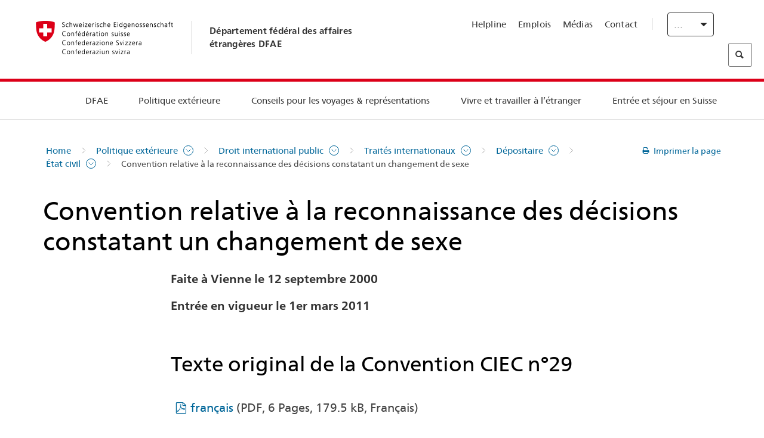

--- FILE ---
content_type: text/html;charset=utf-8
request_url: https://www.fdfa.admin.ch/eda/fr/dfae/politique-exterieure/droit-international-public/traites-internationaux/depositaire/etat-civil/convention-relative-a-la-reconnaissance-des-decisions-constatant-un-changement-de-sexe.html
body_size: 62339
content:
<!DOCTYPE html>
<html lang="fr">
<head>
  <meta http-equiv="content-type" content="text/html; charset=UTF-8"/>
  <meta http-equiv="X-UA-Compatible" content="IE=edge"/>
  <title>Convention relative à la reconnaissance des décisions constatant un changement de sexe</title>
  <meta name="viewport" content="user-scalable=no, width=device-width, initial-scale=1, maximum-scale=1"/>
  <meta http-equiv="cleartype" content="on"/>
  <meta name="msapplication-tap-highlight" content="no"/>
  
  
  <meta name="format-detection" content="telephone=no"/>
  
  
  <meta property="og:title" content="Convention relative à la reconnaissance des décisions constatant un changement de sexe"/>
  <meta property="og:image" content="https://www.eda.admin.ch/content/dam/eda/img/Logos/Sharingbild-Zentrale.jpg"/>
  <meta name="twitter:card" content="summary_large_image"/>
  <link rel="shortcut icon" href="/etc.clientlibs/eda/base/clientlibs/publish/resources/build/favicon.ico"/>
  
    
    


  
    
<link rel="stylesheet" href="/etc.clientlibs/eda/base/clientlibs/publish/newdesign.min.ACSHASH96a8e3f02083f5c9562f1de2e6cf5d4e.css" type="text/css">



  
    
<link rel="stylesheet" href="/etc.clientlibs/eda/base/clientlibs/publish/top.min.ACSHASH9d9e82985c1aba90802e9ecefed2751b.css" type="text/css">
<link rel="stylesheet" href="/etc.clientlibs/eda/base/clientlibs/publish/rtl.min.ACSHASH192830c6053ca12dc6ea673453e76347.css" type="text/css">
<link rel="stylesheet" href="/etc.clientlibs/eda/base/clientlibs/publish/countryentrypageprint.min.ACSHASHa0126a52bbae12e4ecd20a195735ce79.css" type="text/css">
<link rel="stylesheet" href="/etc.clientlibs/eda/base/clientlibs/publish/notyf.min.ACSHASH2d6fa6537d8d89d9d61ec57883b2b6a3.css" type="text/css">
<script src="/etc.clientlibs/eda/base/clientlibs/publish/top.min.ACSHASH659fbe003e1fd027236701d764852866.js"></script>
<script src="/etc.clientlibs/eda/base/clientlibs/publish/clientstorage.min.ACSHASH44bc68fa2d879b153dbf6129806c22d9.js"></script>
<script src="/etc.clientlibs/eda/base/clientlibs/publish/notyf.min.ACSHASH0dcc3830313bb72923d27ed6ac6362a5.js"></script>
<script src="/etc.clientlibs/eda/base/clientlibs/publish/shoppingcart.min.ACSHASH7cc0b7eaf7b658003c720914688048b0.js"></script>





                              <script>!function(a){var e="https://s.go-mpulse.net/boomerang/",t="addEventListener";if("False"=="True")a.BOOMR_config=a.BOOMR_config||{},a.BOOMR_config.PageParams=a.BOOMR_config.PageParams||{},a.BOOMR_config.PageParams.pci=!0,e="https://s2.go-mpulse.net/boomerang/";if(window.BOOMR_API_key="T8WB3-VWRBH-QC4WC-APK42-C76EL",function(){function n(e){a.BOOMR_onload=e&&e.timeStamp||(new Date).getTime()}if(!a.BOOMR||!a.BOOMR.version&&!a.BOOMR.snippetExecuted){a.BOOMR=a.BOOMR||{},a.BOOMR.snippetExecuted=!0;var i,_,o,r=document.createElement("iframe");if(a[t])a[t]("load",n,!1);else if(a.attachEvent)a.attachEvent("onload",n);r.src="javascript:void(0)",r.title="",r.role="presentation",(r.frameElement||r).style.cssText="width:0;height:0;border:0;display:none;",o=document.getElementsByTagName("script")[0],o.parentNode.insertBefore(r,o);try{_=r.contentWindow.document}catch(O){i=document.domain,r.src="javascript:var d=document.open();d.domain='"+i+"';void(0);",_=r.contentWindow.document}_.open()._l=function(){var a=this.createElement("script");if(i)this.domain=i;a.id="boomr-if-as",a.src=e+"T8WB3-VWRBH-QC4WC-APK42-C76EL",BOOMR_lstart=(new Date).getTime(),this.body.appendChild(a)},_.write("<bo"+'dy onload="document._l();">'),_.close()}}(),"".length>0)if(a&&"performance"in a&&a.performance&&"function"==typeof a.performance.setResourceTimingBufferSize)a.performance.setResourceTimingBufferSize();!function(){if(BOOMR=a.BOOMR||{},BOOMR.plugins=BOOMR.plugins||{},!BOOMR.plugins.AK){var e=""=="true"?1:0,t="",n="aoez4qixykudo2lqng3q-f-864a8ff80-clientnsv4-s.akamaihd.net",i="false"=="true"?2:1,_={"ak.v":"39","ak.cp":"1219221","ak.ai":parseInt("395545",10),"ak.ol":"0","ak.cr":9,"ak.ipv":4,"ak.proto":"h2","ak.rid":"185fcb28","ak.r":51208,"ak.a2":e,"ak.m":"dscb","ak.n":"essl","ak.bpcip":"3.137.158.0","ak.cport":60072,"ak.gh":"23.209.83.30","ak.quicv":"","ak.tlsv":"tls1.3","ak.0rtt":"","ak.0rtt.ed":"","ak.csrc":"-","ak.acc":"","ak.t":"1768974775","ak.ak":"hOBiQwZUYzCg5VSAfCLimQ==WfoFzHAC+nFNhitcRxWLQz5aczcKuVkRKbGgrW8nV/9fQwCtFypsHPxTyAc/aEqggCUvdpUcC5kMJyNVM6c3yFYG4YzuVFNkN3WyOFME8JhDXXj2tyaXOIQ8NteL7jf0vp8BVpF9jD0wm/UdN6HsI+DlDs0JcjJSTPCsLo2PkTVu79Ag/XOatEcQIf0ryOIb0D2E9yYAvf83b+Cz2/yWixDM0tPH1iXigpnT0cKGqJ0hpVwN4FS5H++SA45/TnbU+OATShni+IgP9WWEsCck8r/pXJTTMvSJtLt7cRmVJkarGvpcvGQSTBJ2DrdW8GcioRdodR9wMs+/2rKNIaI4/5o8J08F/Mwqd0itkYBe9WKSh1M+cot63AKHZzeya4vssWZdNebLxy/I+ElpP1cUem8Q3VyMeNKWo56BK2z2Z2Y=","ak.pv":"110","ak.dpoabenc":"","ak.tf":i};if(""!==t)_["ak.ruds"]=t;var o={i:!1,av:function(e){var t="http.initiator";if(e&&(!e[t]||"spa_hard"===e[t]))_["ak.feo"]=void 0!==a.aFeoApplied?1:0,BOOMR.addVar(_)},rv:function(){var a=["ak.bpcip","ak.cport","ak.cr","ak.csrc","ak.gh","ak.ipv","ak.m","ak.n","ak.ol","ak.proto","ak.quicv","ak.tlsv","ak.0rtt","ak.0rtt.ed","ak.r","ak.acc","ak.t","ak.tf"];BOOMR.removeVar(a)}};BOOMR.plugins.AK={akVars:_,akDNSPreFetchDomain:n,init:function(){if(!o.i){var a=BOOMR.subscribe;a("before_beacon",o.av,null,null),a("onbeacon",o.rv,null,null),o.i=!0}return this},is_complete:function(){return!0}}}}()}(window);</script></head>
<body>
<div>
  
  
<div class="eda-header">
  <button class="eda-skip-link">Skip to main content</button>
  <div class="container mobile-menu">
    <div class="section mobile-top-header">
      <div class="mobile-top-header-content">
        <div class="eda-grid">
          <div class="eda-col phone-8">
            <div class="mobile-heading">
              <a href="/eda/fr/dfae.html">
                Département fédéral des affaires étrangères DFAE

              </a>
            </div>
          </div>
          <div class="eda-col phone-4">
  <div class="eda-form-select" data-props-type="redirect">
    <select data-value="" data-label="FR">
      <option value="/eda/de/home/aussenpolitik/voelkerrecht/internationale-vertraege/depositar/etat-civil/convention-relative-a-la-reconnaissance-des-decisions-constatant-un-changement-de-sexe.html">
        DE
      </option>
    
      <option value="#" selected>
        FR
      </option>
    
      <option value="/eda/it/dfae/politica-estera/diritto-internazionale-pubblico/trattati-internazionali/depositario/etat-civil/convention-relative-a-la-reconnaissance-des-decisions-constatant-un-changement-de-sexe.html">
        IT
      </option>
    
      <option value="/eda/en/fdfa/foreign-policy/international-law/internationale-vertraege/depositary/etat-civil/convention-relative-a-la-reconnaissance-des-decisions-constatant-un-changement-de-sexe.html">
        EN
      </option>
    </select>
  </div>
</div>
        </div>
      </div>
    </div>
    <div class="section mobile-nav-header">
      <div class="section eda-grid">
        <div class="eda-col phone-10 eda-mobile-logo">
          <a class="mobile-logo" href="/eda/fr/dfae.html">
            <img src="/etc.clientlibs/eda/base/clientlibs/publish/resources/build/assets/swiss.svg" alt="Logo DFAE"/>
            <span class="title">
              DFAE
            </span>
          </a>
        </div>
        <div class="eda-col phone-2 actionIcons actionIcons-menu">
          <span class="burger icon-burger"></span>
        </div>
        <div class="eda-col phone-2  actionIcons eda-mobile-search">
          <span class="eda-icon-search"></span>
          <div class="eda-search-box-container">
  <div class="eda-search-box">
    <form action="/content/eda/fr/home/suche.html" name="search" method="get" accept-charset="UTF-8" enctype="text/plain">
      <input type="hidden" name="_charset_" value="utf-8"/>
      <input type="text" name="searchquery" value=""/>
    </form>
  </div>
</div>
        </div>
      </div>
    </div>
  </div>
  <div class="eda-heading">
    <div class="eda-container component-container">
      <div class="eda-grid eda-header__reverse-grid desktop-10 default-10 tablet-12">
        <div class="eda-col eda-header__flex desktop-6 default-6 tablet-12">
          
            <a href="/eda/fr/dfae.html">
              <div class="logo">
                <img src="/etc.clientlibs/eda/base/clientlibs/publish/resources/build/assets/logo_ch_print.png" alt="Logo DFAE"/>
              </div>
            </a>
            <div class="heading">
              <a href="/eda/fr/dfae.html">
                Département fédéral des affaires étrangères DFAE

              </a>
            </div>
          
        </div>
        <div class="eda-col eda-header__links-search desktop-6 default-6 tablet-12">
          <div class="eda-header__right-top">
            
  <ul class="contact-menu">
    <li class="contact-menu-item">
      <a href="/eda/fr/dfae/dfae/kontakt/helpline-eda.html" data-norewrite="true">Helpline</a>
    </li>
<li class="contact-menu-item">
      <a href="/eda/fr/dfae/dfae/travailler-dfae.html" data-norewrite="true">Emplois</a>
    </li>
<li class="contact-menu-item">
      <a href="/eda/fr/dfae/dfae/aktuell/news/medienschaffende.html" data-norewrite="true">Médias</a>
    </li>
<li class="contact-menu-item">
      <a href="/eda/fr/dfae/dfae/kontakt.html" data-norewrite="true">Contact</a>
    </li>

    <li class="contact-menu-item separator"></li>
  </ul>

            
  <div class="eda-language-select">
    <div class="eda-form-select" data-props-type="redirect">
      <select data-value="" data-label="Français">
        <option value="/eda/de/home/aussenpolitik/voelkerrecht/internationale-vertraege/depositar/etat-civil/convention-relative-a-la-reconnaissance-des-decisions-constatant-un-changement-de-sexe.html">
          Deutsch
        </option>
      
        <option value="#" selected>
          Français
        </option>
      
        <option value="/eda/it/dfae/politica-estera/diritto-internazionale-pubblico/trattati-internazionali/depositario/etat-civil/convention-relative-a-la-reconnaissance-des-decisions-constatant-un-changement-de-sexe.html">
          Italiano
        </option>
      
        <option value="/eda/en/fdfa/foreign-policy/international-law/internationale-vertraege/depositary/etat-civil/convention-relative-a-la-reconnaissance-des-decisions-constatant-un-changement-de-sexe.html">
          English
        </option>
      </select>
    </div>
  </div>

          </div>
          
  <div class="eda-search-box">
    <form action="/content/eda/fr/home/suche.html" name="search" method="get" accept-charset="UTF-8" enctype="text/plain">
      <input type="hidden" name="_charset_" value="utf-8"/>
      <input type="text" name="searchquery" value=""/>
    </form>
  </div>

        </div>
      </div>
    </div>
  </div>
  
    
  <div class="eda-grid desktop-10 default-10">
    <div class="eda-navigation-new">
      <div class="eda-container component-container">
        <div class="layout-overlay"></div>
        <nav>
          <ul>
            <li class="item main-item mobile-header">
              Home
            </li>
            <li class="item main-item">
              
                <i class="edaicon edaicon-caret-right"></i>
                <a href="#">DFAE</a>
                
  <div class="wrapper">
    <div class="inner-wrapper">
      <button class="edaicon edaicon-close" aria-label="Close Button for Navigation Layer"></button>
      <ul>
        <li class="mobile-back">
          <button data-norewrite="true">
            <i class="edaicon edaicon-caret-left"></i>
            Retour
          </button>
        </li>
        <li class="item parent-item">
          
        </li>
        <li class="item ">
          
            <button data-norewrite="true">
              <i class="edaicon edaicon-caret-right"></i>
              Actualité 
            </button>
            
  <div class="wrapper">
    <div class="inner-wrapper">
      <button class="edaicon edaicon-close" aria-label="Close Button for Navigation Layer"></button>
      <ul>
        <li class="mobile-back">
          <button data-norewrite="true">
            <i class="edaicon edaicon-caret-left"></i>
            Retour
          </button>
        </li>
        <li class="item parent-item">
          <a href="/eda/fr/dfae/dfae/aktuell.html" data-norewrite="true">
            <span class="visually-hidden">eda.base.components.navigation.header.overviewPage</span>
            Actualité 
          </a>
        </li>
        <li class="item ">
          
            <button data-norewrite="true">
              <i class="edaicon edaicon-caret-right"></i>
              L&#39;aperçu des actualités
            </button>
            
  <div class="wrapper">
    <div class="inner-wrapper">
      <button class="edaicon edaicon-close" aria-label="Close Button for Navigation Layer"></button>
      <ul>
        <li class="mobile-back">
          <button data-norewrite="true">
            <i class="edaicon edaicon-caret-left"></i>
            Retour
          </button>
        </li>
        <li class="item parent-item">
          <a href="/eda/fr/dfae/dfae/aktuell/newsuebersicht.html" data-norewrite="true">
            <span class="visually-hidden">eda.base.components.navigation.header.overviewPage</span>
            L&#39;aperçu des actualités
          </a>
        </li>
        <li class="item ">
          
            <button data-norewrite="true">
              <i class="edaicon edaicon-caret-right"></i>
              Fils d&#39;actualité
            </button>
            
  <div class="wrapper">
    <div class="inner-wrapper">
      <button class="edaicon edaicon-close" aria-label="Close Button for Navigation Layer"></button>
      <ul>
        <li class="mobile-back">
          <button data-norewrite="true">
            <i class="edaicon edaicon-caret-left"></i>
            Retour
          </button>
        </li>
        <li class="item parent-item">
          
        </li>
        <li class="item ">
          
          
          <a href="/eda/fr/dfae/dfae/aktuell/newsuebersicht/newsticker/europa.html" data-norewrite="true">
            <span class="visually-hidden">eda.base.components.navigation.header.detailPage</span>
            Résultat de la consultation – Une large majorité est favorable au paquet Suisse-UE
          </a>
        </li>
<li class="item ">
          
          
          <a href="/eda/fr/dfae/dfae/aktuell/newsuebersicht/newsticker/osze-vorsitz-2026.html" data-norewrite="true">
            <span class="visually-hidden">eda.base.components.navigation.header.detailPage</span>
            La Suisse assume la présidence de l’OSCE en 2026
          </a>
        </li>
<li class="item ">
          
          
          <a href="/eda/fr/dfae/dfae/aktuell/newsuebersicht/newsticker/naher-osten.html" data-norewrite="true">
            <span class="visually-hidden">eda.base.components.navigation.header.detailPage</span>
            Situation au Proche-Orient
          </a>
        </li>
<li class="item ">
          
          
          <a href="/eda/fr/dfae/dfae/aktuell/newsuebersicht/newsticker/sudan.html" data-norewrite="true">
            <span class="visually-hidden">eda.base.components.navigation.header.detailPage</span>
            Soudan: une catastrophe humanitaire d’origine humaine
          </a>
        </li>
<li class="item ">
          
          
          <a href="/eda/fr/dfae/dfae/aktuell/newsuebersicht/newsticker/ukraine.html" data-norewrite="true">
            <span class="visually-hidden">eda.base.components.navigation.header.detailPage</span>
            Ukraine : réunion de haut niveau à Genève
          </a>
        </li>
<li class="item ">
          
          
          <a href="/eda/fr/dfae/dfae/aktuell/newsuebersicht/newsticker/crans-montana.html" data-norewrite="true">
            <span class="visually-hidden">eda.base.components.navigation.header.detailPage</span>
            Tragédie à Crans-Montana
          </a>
        </li>

        
  <ul class="mobile-contact-menu" aria-hidden="true" role="presentation">
    <li class="mobile-contact-menu-item">
      <a href="/eda/fr/dfae/dfae/kontakt/helpline-eda.html" data-norewrite="true">Helpline</a>
    </li>
<li class="mobile-contact-menu-item">
      <a href="/eda/fr/dfae/dfae/travailler-dfae.html" data-norewrite="true">Emplois</a>
    </li>
<li class="mobile-contact-menu-item">
      <a href="/eda/fr/dfae/dfae/aktuell/news/medienschaffende.html" data-norewrite="true">Médias</a>
    </li>
<li class="mobile-contact-menu-item">
      <a href="/eda/fr/dfae/dfae/kontakt.html" data-norewrite="true">Contact</a>
    </li>

  </ul>

      </ul>
    </div>
  </div>


          
          
          
        </li>
<li class="item ">
          
            <button data-norewrite="true">
              <i class="edaicon edaicon-caret-right"></i>
              2025
            </button>
            
  <div class="wrapper">
    <div class="inner-wrapper">
      <button class="edaicon edaicon-close" aria-label="Close Button for Navigation Layer"></button>
      <ul>
        <li class="mobile-back">
          <button data-norewrite="true">
            <i class="edaicon edaicon-caret-left"></i>
            Retour
          </button>
        </li>
        <li class="item parent-item">
          
        </li>
        <li class="item ">
          
            <button data-norewrite="true">
              <i class="edaicon edaicon-caret-right"></i>
              Janvier
            </button>
            
  <div class="wrapper">
    <div class="inner-wrapper">
      <button class="edaicon edaicon-close" aria-label="Close Button for Navigation Layer"></button>
      <ul>
        <li class="mobile-back">
          <button data-norewrite="true">
            <i class="edaicon edaicon-caret-left"></i>
            Retour
          </button>
        </li>
        <li class="item parent-item">
          
        </li>
        <li class="item ">
          
          
          <a href="/eda/fr/dfae/dfae/aktuell/newsuebersicht/2025/01/ic-forum-2025.html" data-norewrite="true">
            <span class="visually-hidden">eda.base.components.navigation.header.detailPage</span>
            IC Forum 2025: une croissance économique porteuse de transformation
          </a>
        </li>
<li class="item ">
          
          
          <a href="/eda/fr/dfae/dfae/aktuell/newsuebersicht/2025/01/ic-forum-2025-innovative-entwicklungszusammenarbeit.html" data-norewrite="true">
            <span class="visually-hidden">eda.base.components.navigation.header.detailPage</span>
            Innovation dans la coopération au développement
          </a>
        </li>

        
  <ul class="mobile-contact-menu" aria-hidden="true" role="presentation">
    <li class="mobile-contact-menu-item">
      <a href="/eda/fr/dfae/dfae/kontakt/helpline-eda.html" data-norewrite="true">Helpline</a>
    </li>
<li class="mobile-contact-menu-item">
      <a href="/eda/fr/dfae/dfae/travailler-dfae.html" data-norewrite="true">Emplois</a>
    </li>
<li class="mobile-contact-menu-item">
      <a href="/eda/fr/dfae/dfae/aktuell/news/medienschaffende.html" data-norewrite="true">Médias</a>
    </li>
<li class="mobile-contact-menu-item">
      <a href="/eda/fr/dfae/dfae/kontakt.html" data-norewrite="true">Contact</a>
    </li>

  </ul>

      </ul>
    </div>
  </div>


          
          
          
        </li>
<li class="item ">
          
            <button data-norewrite="true">
              <i class="edaicon edaicon-caret-right"></i>
              Février
            </button>
            
  <div class="wrapper">
    <div class="inner-wrapper">
      <button class="edaicon edaicon-close" aria-label="Close Button for Navigation Layer"></button>
      <ul>
        <li class="mobile-back">
          <button data-norewrite="true">
            <i class="edaicon edaicon-caret-left"></i>
            Retour
          </button>
        </li>
        <li class="item parent-item">
          
        </li>
        <li class="item ">
          
          
          <a href="/eda/fr/dfae/dfae/aktuell/newsuebersicht/2025/02/road-to-belem.html" data-norewrite="true">
            <span class="visually-hidden">eda.base.components.navigation.header.detailPage</span>
            Road to Belém: l’héritage d’Emílio Goeldi salué au Brésil
          </a>
        </li>
<li class="item ">
          
          
          <a href="/eda/fr/dfae/dfae/aktuell/newsuebersicht/2025/02/die-schweiz-ermoeglicht-ein-historisches-abkommen-ueber-die-entschaedigung-von-bippa-landwirten-in-simbabwe.html" data-norewrite="true">
            <span class="visually-hidden">eda.base.components.navigation.header.detailPage</span>
            La Suisse facilite un accord historique sur la compensation des fermiers BIPPA
          </a>
        </li>
<li class="item ">
          
          
          <a href="/eda/fr/dfae/dfae/aktuell/newsuebersicht/2025/02/innovationen-aus-dem-internationalen-Genf-fuer-UNO-Friedensfoerderung.html" data-norewrite="true">
            <span class="visually-hidden">eda.base.components.navigation.header.detailPage</span>
            Des innovations de la Genève internationale pour la promotion de la paix par l&#39;ONU
          </a>
        </li>
<li class="item ">
          
          
          <a href="/eda/fr/dfae/dfae/aktuell/newsuebersicht/2025/02/fuenfte-ausgabe-emna-rumantscha-in-rumaenien.html" data-norewrite="true">
            <span class="visually-hidden">eda.base.components.navigation.header.detailPage</span>
            Pour sa 5ème édition, l’Emna rumantscha célébrée en Roumanie
          </a>
        </li>
<li class="item ">
          
          
          <a href="/eda/fr/dfae/dfae/aktuell/newsuebersicht/2025/02/ic-forum-2025-wissenschaft.html" data-norewrite="true">
            <span class="visually-hidden">eda.base.components.navigation.header.detailPage</span>
            De la recherche scientifique à l’action dans la coopération internationale
          </a>
        </li>

        
  <ul class="mobile-contact-menu" aria-hidden="true" role="presentation">
    <li class="mobile-contact-menu-item">
      <a href="/eda/fr/dfae/dfae/kontakt/helpline-eda.html" data-norewrite="true">Helpline</a>
    </li>
<li class="mobile-contact-menu-item">
      <a href="/eda/fr/dfae/dfae/travailler-dfae.html" data-norewrite="true">Emplois</a>
    </li>
<li class="mobile-contact-menu-item">
      <a href="/eda/fr/dfae/dfae/aktuell/news/medienschaffende.html" data-norewrite="true">Médias</a>
    </li>
<li class="mobile-contact-menu-item">
      <a href="/eda/fr/dfae/dfae/kontakt.html" data-norewrite="true">Contact</a>
    </li>

  </ul>

      </ul>
    </div>
  </div>


          
          
          
        </li>

        
  <ul class="mobile-contact-menu" aria-hidden="true" role="presentation">
    <li class="mobile-contact-menu-item">
      <a href="/eda/fr/dfae/dfae/kontakt/helpline-eda.html" data-norewrite="true">Helpline</a>
    </li>
<li class="mobile-contact-menu-item">
      <a href="/eda/fr/dfae/dfae/travailler-dfae.html" data-norewrite="true">Emplois</a>
    </li>
<li class="mobile-contact-menu-item">
      <a href="/eda/fr/dfae/dfae/aktuell/news/medienschaffende.html" data-norewrite="true">Médias</a>
    </li>
<li class="mobile-contact-menu-item">
      <a href="/eda/fr/dfae/dfae/kontakt.html" data-norewrite="true">Contact</a>
    </li>

  </ul>

      </ul>
    </div>
  </div>


          
          
          
        </li>
<li class="item ">
          
            <button data-norewrite="true">
              <i class="edaicon edaicon-caret-right"></i>
              2023
            </button>
            
  <div class="wrapper">
    <div class="inner-wrapper">
      <button class="edaicon edaicon-close" aria-label="Close Button for Navigation Layer"></button>
      <ul>
        <li class="mobile-back">
          <button data-norewrite="true">
            <i class="edaicon edaicon-caret-left"></i>
            Retour
          </button>
        </li>
        <li class="item parent-item">
          
        </li>
        <li class="item ">
          
          
          <a href="/eda/fr/dfae/dfae/aktuell/newsuebersicht/2023/uno-sicherheitsrat.html" data-norewrite="true">
            <span class="visually-hidden">eda.base.components.navigation.header.detailPage</span>
            Le mandat de la Suisse au Conseil de sécurité de l’ONU
          </a>
        </li>
<li class="item ">
          
            <button data-norewrite="true">
              <i class="edaicon edaicon-caret-right"></i>
              Février
            </button>
            
  <div class="wrapper">
    <div class="inner-wrapper">
      <button class="edaicon edaicon-close" aria-label="Close Button for Navigation Layer"></button>
      <ul>
        <li class="mobile-back">
          <button data-norewrite="true">
            <i class="edaicon edaicon-caret-left"></i>
            Retour
          </button>
        </li>
        <li class="item parent-item">
          
        </li>
        <li class="item ">
          
          
          <a href="/eda/fr/dfae/dfae/aktuell/newsuebersicht/2023/02/schweiz-unowas-partnerschaft.html" data-norewrite="true">
            <span class="visually-hidden">eda.base.components.navigation.header.detailPage</span>
            La Suisse et le Bureau des Nations Unies pour l’Afrique de l’Ouest et le Sahel: un partenariat gagnant
          </a>
        </li>
<li class="item ">
          
          
          <a href="/eda/fr/dfae/dfae/aktuell/newsuebersicht/2023/02/un-security-council-childern-armed-conflict.html" data-norewrite="true">
            <span class="visually-hidden">eda.base.components.navigation.header.detailPage</span>
            Quand la guerre supplante l’école
          </a>
        </li>
<li class="item ">
          
          
          <a href="/eda/fr/dfae/dfae/aktuell/newsuebersicht/2023/02/lancierung-suedostasien-strategie.html" data-norewrite="true">
            <span class="visually-hidden">eda.base.components.navigation.header.detailPage</span>
            Le Conseil fédéral lance sa stratégie dédiée à l’Asie du Sud-Est
          </a>
        </li>
<li class="item ">
          
          
          <a href="/eda/fr/dfae/dfae/aktuell/newsuebersicht/2023/02/ic-forum.html" data-norewrite="true">
            <span class="visually-hidden">eda.base.components.navigation.header.detailPage</span>
            «La raison d&#39;être de l’IC Forum: penser et agir»
          </a>
        </li>
<li class="item ">
          
          
          <a href="/eda/fr/dfae/dfae/aktuell/newsuebersicht/2023/02/emna-rumantscha-2023.html" data-norewrite="true">
            <span class="visually-hidden">eda.base.components.navigation.header.detailPage</span>
             La cuisine grisonne à l’honneur de la troisième édition de l’Emna rumantscha 
          </a>
        </li>
<li class="item ">
          
          
          <a href="/eda/fr/dfae/dfae/aktuell/newsuebersicht/2023/02/emna-rumantscha-2023-rm.html" data-norewrite="true">
            <span class="visually-hidden">eda.base.components.navigation.header.detailPage</span>
            Culinarica grischuna per l&#39;avertura da la terza Emna rumantscha
          </a>
        </li>

        
  <ul class="mobile-contact-menu" aria-hidden="true" role="presentation">
    <li class="mobile-contact-menu-item">
      <a href="/eda/fr/dfae/dfae/kontakt/helpline-eda.html" data-norewrite="true">Helpline</a>
    </li>
<li class="mobile-contact-menu-item">
      <a href="/eda/fr/dfae/dfae/travailler-dfae.html" data-norewrite="true">Emplois</a>
    </li>
<li class="mobile-contact-menu-item">
      <a href="/eda/fr/dfae/dfae/aktuell/news/medienschaffende.html" data-norewrite="true">Médias</a>
    </li>
<li class="mobile-contact-menu-item">
      <a href="/eda/fr/dfae/dfae/kontakt.html" data-norewrite="true">Contact</a>
    </li>

  </ul>

      </ul>
    </div>
  </div>


          
          
          
        </li>
<li class="item ">
          
            <button data-norewrite="true">
              <i class="edaicon edaicon-caret-right"></i>
              Mars
            </button>
            
  <div class="wrapper">
    <div class="inner-wrapper">
      <button class="edaicon edaicon-close" aria-label="Close Button for Navigation Layer"></button>
      <ul>
        <li class="mobile-back">
          <button data-norewrite="true">
            <i class="edaicon edaicon-caret-left"></i>
            Retour
          </button>
        </li>
        <li class="item parent-item">
          
        </li>
        <li class="item ">
          
          
          <a href="/eda/fr/dfae/dfae/aktuell/newsuebersicht/2023/03/tag-der-frauen.html" data-norewrite="true">
            <span class="visually-hidden">eda.base.components.navigation.header.detailPage</span>
            Femmes dans la diplomatie en Suisse: des pionnières à la première Secrétaire d’Etat
          </a>
        </li>
<li class="item ">
          
          
          <a href="/eda/fr/dfae/dfae/aktuell/newsuebersicht/2023/03/uno-mission-frieden-suedsudan.html" data-norewrite="true">
            <span class="visually-hidden">eda.base.components.navigation.header.detailPage</span>
            Une paix fragile au Soudan du Sud
          </a>
        </li>
<li class="item ">
          
          
          <a href="/eda/fr/dfae/dfae/aktuell/newsuebersicht/2023/03/un-wasserkonferenz.html" data-norewrite="true">
            <span class="visually-hidden">eda.base.components.navigation.header.detailPage</span>
            La Suisse participe à la Conférence des Nations Unies sur l’eau
          </a>
        </li>
<li class="item ">
          
          
          <a href="/eda/fr/dfae/dfae/aktuell/newsuebersicht/2023/03/interview-mirko-giulietti.html" data-norewrite="true">
            <span class="visually-hidden">eda.base.components.navigation.header.detailPage</span>
            «Nous étions déjà fortement impliqués dans les processus de paix en Colombie»
          </a>
        </li>
<li class="item ">
          
          
          <a href="/eda/fr/dfae/dfae/aktuell/newsuebersicht/2023/03/jahrestag-butscha.html" data-norewrite="true">
            <span class="visually-hidden">eda.base.components.navigation.header.detailPage</span>
            La Suisse s’engage pour la protection des populations civiles dans les conflits armés
          </a>
        </li>

        
  <ul class="mobile-contact-menu" aria-hidden="true" role="presentation">
    <li class="mobile-contact-menu-item">
      <a href="/eda/fr/dfae/dfae/kontakt/helpline-eda.html" data-norewrite="true">Helpline</a>
    </li>
<li class="mobile-contact-menu-item">
      <a href="/eda/fr/dfae/dfae/travailler-dfae.html" data-norewrite="true">Emplois</a>
    </li>
<li class="mobile-contact-menu-item">
      <a href="/eda/fr/dfae/dfae/aktuell/news/medienschaffende.html" data-norewrite="true">Médias</a>
    </li>
<li class="mobile-contact-menu-item">
      <a href="/eda/fr/dfae/dfae/kontakt.html" data-norewrite="true">Contact</a>
    </li>

  </ul>

      </ul>
    </div>
  </div>


          
          
          
        </li>
<li class="item ">
          
            <button data-norewrite="true">
              <i class="edaicon edaicon-caret-right"></i>
              Avril
            </button>
            
  <div class="wrapper">
    <div class="inner-wrapper">
      <button class="edaicon edaicon-close" aria-label="Close Button for Navigation Layer"></button>
      <ul>
        <li class="mobile-back">
          <button data-norewrite="true">
            <i class="edaicon edaicon-caret-left"></i>
            Retour
          </button>
        </li>
        <li class="item parent-item">
          
        </li>
        <li class="item ">
          
          
          <a href="/eda/fr/dfae/dfae/aktuell/newsuebersicht/2023/04/jahresbericht-2022-minenraeumung.html" data-norewrite="true">
            <span class="visually-hidden">eda.base.components.navigation.header.detailPage</span>
            L’engagement de la Suisse dans la lutte antimines en 2022
          </a>
        </li>
<li class="item ">
          
          
          <a href="/eda/fr/dfae/dfae/aktuell/newsuebersicht/2023/04/aktionsplan-minenraeumung.html" data-norewrite="true">
            <span class="visually-hidden">eda.base.components.navigation.header.detailPage</span>
            Plan d’action de la lutte antimines 2023–2026
          </a>
        </li>
<li class="item ">
          
          
          <a href="/eda/fr/dfae/dfae/aktuell/newsuebersicht/2023/04/national-peace-accords.html" data-norewrite="true">
            <span class="visually-hidden">eda.base.components.navigation.header.detailPage</span>
            Les accords de paix nationaux: la Suisse soutient des élections pacifiques au Nigéria
          </a>
        </li>
<li class="item ">
          
          
          <a href="/eda/fr/dfae/dfae/aktuell/newsuebersicht/2023/04/auslandschweizerstatistik.html" data-norewrite="true">
            <span class="visually-hidden">eda.base.components.navigation.header.detailPage</span>
            Le seuil de 800&#39;000 Suisses résidant à l’étranger franchi, révèle l’OFS
          </a>
        </li>
<li class="item ">
          
          
          <a href="/eda/fr/dfae/dfae/aktuell/newsuebersicht/2023/04/vorsitz-schweiz-uno-sicherheitsrat.html" data-norewrite="true">
            <span class="visually-hidden">eda.base.components.navigation.header.detailPage</span>
            Présidence suisse du Conseil de sécurité de l’ONU
          </a>
        </li>
<li class="item ">
          
          
          <a href="/eda/fr/dfae/dfae/aktuell/newsuebersicht/2023/04/sudan-sicherheitslage.html" data-norewrite="true">
            <span class="visually-hidden">eda.base.components.navigation.header.detailPage</span>
            Combats au Soudan: le DFAE ferme l&#39;ambassade et évacue le personnel transférable 
          </a>
        </li>

        
  <ul class="mobile-contact-menu" aria-hidden="true" role="presentation">
    <li class="mobile-contact-menu-item">
      <a href="/eda/fr/dfae/dfae/kontakt/helpline-eda.html" data-norewrite="true">Helpline</a>
    </li>
<li class="mobile-contact-menu-item">
      <a href="/eda/fr/dfae/dfae/travailler-dfae.html" data-norewrite="true">Emplois</a>
    </li>
<li class="mobile-contact-menu-item">
      <a href="/eda/fr/dfae/dfae/aktuell/news/medienschaffende.html" data-norewrite="true">Médias</a>
    </li>
<li class="mobile-contact-menu-item">
      <a href="/eda/fr/dfae/dfae/kontakt.html" data-norewrite="true">Contact</a>
    </li>

  </ul>

      </ul>
    </div>
  </div>


          
          
          
        </li>
<li class="item ">
          
            <button data-norewrite="true">
              <i class="edaicon edaicon-caret-right"></i>
              Mai
            </button>
            
  <div class="wrapper">
    <div class="inner-wrapper">
      <button class="edaicon edaicon-close" aria-label="Close Button for Navigation Layer"></button>
      <ul>
        <li class="mobile-back">
          <button data-norewrite="true">
            <i class="edaicon edaicon-caret-left"></i>
            Retour
          </button>
        </li>
        <li class="item parent-item">
          
        </li>
        <li class="item ">
          
          
          <a href="/eda/fr/dfae/dfae/aktuell/newsuebersicht/2023/05/internationaler-tag-der-pressefreiheit.html" data-norewrite="true">
            <span class="visually-hidden">eda.base.components.navigation.header.detailPage</span>
            Liberté d’expression: moteur pour tous les droits de l’homme
          </a>
        </li>
<li class="item ">
          
          
          <a href="/eda/fr/dfae/dfae/aktuell/newsuebersicht/2023/05/security-council-report.html" data-norewrite="true">
            <span class="visually-hidden">eda.base.components.navigation.header.detailPage</span>
            129 États s&#39;engagent à agir de manière responsable en cas de crimes de guerre
          </a>
        </li>
<li class="item ">
          
          
          <a href="/eda/fr/dfae/dfae/aktuell/newsuebersicht/2023/05/protection-of-civilians.html" data-norewrite="true">
            <span class="visually-hidden">eda.base.components.navigation.header.detailPage</span>
            La protection des civils est à l&#39;honneur cette semaine à l&#39;ONU à New York
          </a>
        </li>
<li class="item ">
          
          
          <a href="/eda/fr/dfae/dfae/aktuell/newsuebersicht/2023/05/concours-2023-IZA.html" data-norewrite="true">
            <span class="visually-hidden">eda.base.components.navigation.header.detailPage</span>
            Carrière dans la coopération internationale: que signifie travailler sur le terrain? 
          </a>
        </li>

        
  <ul class="mobile-contact-menu" aria-hidden="true" role="presentation">
    <li class="mobile-contact-menu-item">
      <a href="/eda/fr/dfae/dfae/kontakt/helpline-eda.html" data-norewrite="true">Helpline</a>
    </li>
<li class="mobile-contact-menu-item">
      <a href="/eda/fr/dfae/dfae/travailler-dfae.html" data-norewrite="true">Emplois</a>
    </li>
<li class="mobile-contact-menu-item">
      <a href="/eda/fr/dfae/dfae/aktuell/news/medienschaffende.html" data-norewrite="true">Médias</a>
    </li>
<li class="mobile-contact-menu-item">
      <a href="/eda/fr/dfae/dfae/kontakt.html" data-norewrite="true">Contact</a>
    </li>

  </ul>

      </ul>
    </div>
  </div>


          
          
          
        </li>
<li class="item ">
          
            <button data-norewrite="true">
              <i class="edaicon edaicon-caret-right"></i>
              Juin
            </button>
            
  <div class="wrapper">
    <div class="inner-wrapper">
      <button class="edaicon edaicon-close" aria-label="Close Button for Navigation Layer"></button>
      <ul>
        <li class="mobile-back">
          <button data-norewrite="true">
            <i class="edaicon edaicon-caret-left"></i>
            Retour
          </button>
        </li>
        <li class="item parent-item">
          
        </li>
        <li class="item ">
          
          
          <a href="/eda/fr/dfae/dfae/aktuell/newsuebersicht/2023/06/maritime-strategie.html" data-norewrite="true">
            <span class="visually-hidden">eda.base.components.navigation.header.detailPage</span>
            Pourquoi une Stratégie maritime pour la Suisse?
          </a>
        </li>
<li class="item ">
          
          
          <a href="/eda/fr/dfae/dfae/aktuell/newsuebersicht/2023/06/bilanz-ch-vorsitz-unsr.html" data-norewrite="true">
            <span class="visually-hidden">eda.base.components.navigation.header.detailPage</span>
            Rétrospective de la première présidence suisse du Conseil de sécurité de l’ONU
          </a>
        </li>
<li class="item ">
          
          
          <a href="/eda/fr/dfae/dfae/aktuell/newsuebersicht/2023/06/interview-hansjoerg-eberle.html" data-norewrite="true">
            <span class="visually-hidden">eda.base.components.navigation.header.detailPage</span>
            «Nous avons triplé nos effectifs en Ukraine depuis 2015»
          </a>
        </li>
<li class="item ">
          
          
          <a href="/eda/fr/dfae/dfae/aktuell/newsuebersicht/2023/06/interview-stefano-toscano.html" data-norewrite="true">
            <span class="visually-hidden">eda.base.components.navigation.header.detailPage</span>
            «60 millions de personnes vivent au quotidien sous la menace d’engins explosifs»
          </a>
        </li>
<li class="item ">
          
          
          <a href="/eda/fr/dfae/dfae/aktuell/newsuebersicht/2023/06/humanitaere-minenraeumung.html" data-norewrite="true">
            <span class="visually-hidden">eda.base.components.navigation.header.detailPage</span>
            Traditions et principes du déminage humanitaire en Suisse
          </a>
        </li>
<li class="item ">
          
          
          <a href="/eda/fr/dfae/dfae/aktuell/newsuebersicht/2023/06/staatssekretaer-alexandre-fasel.html" data-norewrite="true">
            <span class="visually-hidden">eda.base.components.navigation.header.detailPage</span>
            Le diplomate de haut rang Alexandre Fasel est nommé secrétaire d’État du DFAE
          </a>
        </li>

        
  <ul class="mobile-contact-menu" aria-hidden="true" role="presentation">
    <li class="mobile-contact-menu-item">
      <a href="/eda/fr/dfae/dfae/kontakt/helpline-eda.html" data-norewrite="true">Helpline</a>
    </li>
<li class="mobile-contact-menu-item">
      <a href="/eda/fr/dfae/dfae/travailler-dfae.html" data-norewrite="true">Emplois</a>
    </li>
<li class="mobile-contact-menu-item">
      <a href="/eda/fr/dfae/dfae/aktuell/news/medienschaffende.html" data-norewrite="true">Médias</a>
    </li>
<li class="mobile-contact-menu-item">
      <a href="/eda/fr/dfae/dfae/kontakt.html" data-norewrite="true">Contact</a>
    </li>

  </ul>

      </ul>
    </div>
  </div>


          
          
          
        </li>
<li class="item ">
          
            <button data-norewrite="true">
              <i class="edaicon edaicon-caret-right"></i>
              Juillet
            </button>
            
  <div class="wrapper">
    <div class="inner-wrapper">
      <button class="edaicon edaicon-close" aria-label="Close Button for Navigation Layer"></button>
      <ul>
        <li class="mobile-back">
          <button data-norewrite="true">
            <i class="edaicon edaicon-caret-left"></i>
            Retour
          </button>
        </li>
        <li class="item parent-item">
          
        </li>
        <li class="item ">
          
          
          <a href="/eda/fr/dfae/dfae/aktuell/newsuebersicht/2023/07/dialog-menschenrechte-china.html" data-norewrite="true">
            <span class="visually-hidden">eda.base.components.navigation.header.detailPage</span>
            Dialogue sur les droits de l’homme avec la Chine: les instruments de la diplomatie suisse
          </a>
        </li>
<li class="item ">
          
          
          <a href="/eda/fr/dfae/dfae/aktuell/newsuebersicht/2023/07/interview-felix-baumann.html" data-norewrite="true">
            <span class="visually-hidden">eda.base.components.navigation.header.detailPage</span>
            «La mise en œuvre des projets en soutien à l’Ukraine sera une priorité pour mon équipe et moi»
          </a>
        </li>
<li class="item ">
          
          
          <a href="/eda/fr/dfae/dfae/aktuell/newsuebersicht/2023/07/zweite-halbzeit-agenda2030.html" data-norewrite="true">
            <span class="visually-hidden">eda.base.components.navigation.header.detailPage</span>
            Bilan à mi-parcours: «Nous devons accélérer la mise en œuvre de l’Agenda 2030»
          </a>
        </li>
<li class="item ">
          
          
          <a href="/eda/fr/dfae/dfae/aktuell/newsuebersicht/2023/07/waldbraende-rhodos.html" data-norewrite="true">
            <span class="visually-hidden">eda.base.components.navigation.header.detailPage</span>
            Incendies de forêt à Rhodes – Informations du DFAE
          </a>
        </li>

        
  <ul class="mobile-contact-menu" aria-hidden="true" role="presentation">
    <li class="mobile-contact-menu-item">
      <a href="/eda/fr/dfae/dfae/kontakt/helpline-eda.html" data-norewrite="true">Helpline</a>
    </li>
<li class="mobile-contact-menu-item">
      <a href="/eda/fr/dfae/dfae/travailler-dfae.html" data-norewrite="true">Emplois</a>
    </li>
<li class="mobile-contact-menu-item">
      <a href="/eda/fr/dfae/dfae/aktuell/news/medienschaffende.html" data-norewrite="true">Médias</a>
    </li>
<li class="mobile-contact-menu-item">
      <a href="/eda/fr/dfae/dfae/kontakt.html" data-norewrite="true">Contact</a>
    </li>

  </ul>

      </ul>
    </div>
  </div>


          
          
          
        </li>
<li class="item ">
          
            <button data-norewrite="true">
              <i class="edaicon edaicon-caret-right"></i>
              Août
            </button>
            
  <div class="wrapper">
    <div class="inner-wrapper">
      <button class="edaicon edaicon-close" aria-label="Close Button for Navigation Layer"></button>
      <ul>
        <li class="mobile-back">
          <button data-norewrite="true">
            <i class="edaicon edaicon-caret-left"></i>
            Retour
          </button>
        </li>
        <li class="item parent-item">
          
        </li>
        <li class="item ">
          
          
          <a href="/eda/fr/dfae/dfae/aktuell/newsuebersicht/2023/08/national-day.html" data-norewrite="true">
            <span class="visually-hidden">eda.base.components.navigation.header.detailPage</span>
            Cinquième suisse: le chef du DFAE célèbre la Fête nationale avec la communauté des Suisses de l’étranger
          </a>
        </li>
<li class="item ">
          
          
          <a href="/eda/fr/dfae/dfae/aktuell/newsuebersicht/2023/08/niger.html" data-norewrite="true">
            <span class="visually-hidden">eda.base.components.navigation.header.detailPage</span>
            Le DFAE suit de près la situation au Niger
          </a>
        </li>
<li class="item ">
          
          
          <a href="/eda/fr/dfae/dfae/aktuell/newsuebersicht/2023/08/botschafterkonferenz.html" data-norewrite="true">
            <span class="visually-hidden">eda.base.components.navigation.header.detailPage</span>
            Représentants de la Suisse dans le monde réunis à Berne pour réseauter
          </a>
        </li>

        
  <ul class="mobile-contact-menu" aria-hidden="true" role="presentation">
    <li class="mobile-contact-menu-item">
      <a href="/eda/fr/dfae/dfae/kontakt/helpline-eda.html" data-norewrite="true">Helpline</a>
    </li>
<li class="mobile-contact-menu-item">
      <a href="/eda/fr/dfae/dfae/travailler-dfae.html" data-norewrite="true">Emplois</a>
    </li>
<li class="mobile-contact-menu-item">
      <a href="/eda/fr/dfae/dfae/aktuell/news/medienschaffende.html" data-norewrite="true">Médias</a>
    </li>
<li class="mobile-contact-menu-item">
      <a href="/eda/fr/dfae/dfae/kontakt.html" data-norewrite="true">Contact</a>
    </li>

  </ul>

      </ul>
    </div>
  </div>


          
          
          
        </li>
<li class="item ">
          
            <button data-norewrite="true">
              <i class="edaicon edaicon-caret-right"></i>
              Septembre
            </button>
            
  <div class="wrapper">
    <div class="inner-wrapper">
      <button class="edaicon edaicon-close" aria-label="Close Button for Navigation Layer"></button>
      <ul>
        <li class="mobile-back">
          <button data-norewrite="true">
            <i class="edaicon edaicon-caret-left"></i>
            Retour
          </button>
        </li>
        <li class="item parent-item">
          
        </li>
        <li class="item ">
          
          
          <a href="/eda/fr/dfae/dfae/aktuell/newsuebersicht/2023/09/staatssekretaer-alexandre-fasel.html" data-norewrite="true">
            <span class="visually-hidden">eda.base.components.navigation.header.detailPage</span>
            «En tant que secrétaire d’État, j’occupe un poste central où je peux contribuer à façonner l’avenir»
          </a>
        </li>
<li class="item ">
          
          
          <a href="/eda/fr/dfae/dfae/aktuell/newsuebersicht/2023/09/e10.html" data-norewrite="true">
            <span class="visually-hidden">eda.base.components.navigation.header.detailPage</span>
            Comment le Conseil de sécurité de l&#39;ONU gagne en efficience en Suisse
          </a>
        </li>
<li class="item ">
          
          
          <a href="/eda/fr/dfae/dfae/aktuell/newsuebersicht/2023/09/erdbeben-marokko.html" data-norewrite="true">
            <span class="visually-hidden">eda.base.components.navigation.header.detailPage</span>
            Tremblement de terre au Maroc
          </a>
        </li>
<li class="item ">
          
          
          <a href="/eda/fr/dfae/dfae/aktuell/newsuebersicht/2023/09/78-uno-generalversammlung.html" data-norewrite="true">
            <span class="visually-hidden">eda.base.components.navigation.header.detailPage</span>
            Semaine de haut niveau de la 78e Assemblée générale de l’ONU 
          </a>
        </li>
<li class="item ">
          
          
          <a href="/eda/fr/dfae/dfae/aktuell/newsuebersicht/2023/09/interview-thomas-guerber.html" data-norewrite="true">
            <span class="visually-hidden">eda.base.components.navigation.header.detailPage</span>
            L’ONU n’est-elle qu’un tigre de papier?
          </a>
        </li>
<li class="item ">
          
          
          <a href="/eda/fr/dfae/dfae/aktuell/newsuebersicht/2023/09/montreux-dokument.html" data-norewrite="true">
            <span class="visually-hidden">eda.base.components.navigation.header.detailPage</span>
            «Le Document de Montreux est plus que jamais en phase avec l’actualité»
          </a>
        </li>
<li class="item ">
          
          
          <a href="/eda/fr/dfae/dfae/aktuell/newsuebersicht/2023/09/ueberschwemmungen-libyen.html" data-norewrite="true">
            <span class="visually-hidden">eda.base.components.navigation.header.detailPage</span>
            Inondations en Libye
          </a>
        </li>
<li class="item ">
          
          
          <a href="/eda/fr/dfae/dfae/aktuell/newsuebersicht/2023/09/gefangenenaustausch-usa-iran.html" data-norewrite="true">
            <span class="visually-hidden">eda.base.components.navigation.header.detailPage</span>
            La Suisse soutient l&#39;échange de prisonniers entre les États-Unis et l&#39;Iran
          </a>
        </li>
<li class="item ">
          
          
          <a href="/eda/fr/dfae/dfae/aktuell/newsuebersicht/2023/09/gute-dienste-afrika.html" data-norewrite="true">
            <span class="visually-hidden">eda.base.components.navigation.header.detailPage</span>
            Que signifie créer des espaces de dialogue pour la paix? Exemples en Afrique 
          </a>
        </li>

        
  <ul class="mobile-contact-menu" aria-hidden="true" role="presentation">
    <li class="mobile-contact-menu-item">
      <a href="/eda/fr/dfae/dfae/kontakt/helpline-eda.html" data-norewrite="true">Helpline</a>
    </li>
<li class="mobile-contact-menu-item">
      <a href="/eda/fr/dfae/dfae/travailler-dfae.html" data-norewrite="true">Emplois</a>
    </li>
<li class="mobile-contact-menu-item">
      <a href="/eda/fr/dfae/dfae/aktuell/news/medienschaffende.html" data-norewrite="true">Médias</a>
    </li>
<li class="mobile-contact-menu-item">
      <a href="/eda/fr/dfae/dfae/kontakt.html" data-norewrite="true">Contact</a>
    </li>

  </ul>

      </ul>
    </div>
  </div>


          
          
          
        </li>
<li class="item ">
          
            <button data-norewrite="true">
              <i class="edaicon edaicon-caret-right"></i>
              Octobre
            </button>
            
  <div class="wrapper">
    <div class="inner-wrapper">
      <button class="edaicon edaicon-close" aria-label="Close Button for Navigation Layer"></button>
      <ul>
        <li class="mobile-back">
          <button data-norewrite="true">
            <i class="edaicon edaicon-caret-left"></i>
            Retour
          </button>
        </li>
        <li class="item parent-item">
          
        </li>
        <li class="item ">
          
          
          <a href="/eda/fr/dfae/dfae/aktuell/newsuebersicht/2023/10/bergkarabach-unterstuetzung.html" data-norewrite="true">
            <span class="visually-hidden">eda.base.components.navigation.header.detailPage</span>
            Nagorno-Karabakh: La Suisse renforce son soutien aux personnes dans le besoin
          </a>
        </li>
<li class="item ">
          
          
          <a href="/eda/fr/dfae/dfae/aktuell/newsuebersicht/2023/10/todesstrafe.html" data-norewrite="true">
            <span class="visually-hidden">eda.base.components.navigation.header.detailPage</span>
            Résolution sur la peine de mort «emblématique» de l’action de la Suisse
          </a>
        </li>
<li class="item ">
          
          
          <a href="/eda/fr/dfae/dfae/aktuell/newsuebersicht/2023/10/gesda.html" data-norewrite="true">
            <span class="visually-hidden">eda.base.components.navigation.header.detailPage</span>
            La diplomatie scientifique pour répondre aux défis globaux
          </a>
        </li>
<li class="item ">
          
          
          <a href="/eda/fr/dfae/dfae/aktuell/newsuebersicht/2023/10/moldau.html" data-norewrite="true">
            <span class="visually-hidden">eda.base.components.navigation.header.detailPage</span>
            La Suisse poursuit son soutien renforcé à la Moldova 
          </a>
        </li>
<li class="item ">
          
          
          <a href="/eda/fr/dfae/dfae/aktuell/newsuebersicht/2023/10/friedensprozess-kolumbien.html" data-norewrite="true">
            <span class="visually-hidden">eda.base.components.navigation.header.detailPage</span>
            Processus de paix en Colombie: la Suisse sera l’un des pays garants des négociations entre le gouvernement et les rebelles
          </a>
        </li>
<li class="item ">
          
          
          <a href="/eda/fr/dfae/dfae/aktuell/newsuebersicht/2023/10/eusalp.html" data-norewrite="true">
            <span class="visually-hidden">eda.base.components.navigation.header.detailPage</span>
            «L’EUSALP rapproche les gouvernements et les populations»
          </a>
        </li>
<li class="item ">
          
          
          <a href="/eda/fr/dfae/dfae/aktuell/newsuebersicht/2023/10/un-day.html" data-norewrite="true">
            <span class="visually-hidden">eda.base.components.navigation.header.detailPage</span>
            Journée des Nations Unies: portrait de la Mission de la Suisse auprès de l’ONU à Vienne
          </a>
        </li>
<li class="item ">
          
          
          <a href="/eda/fr/dfae/dfae/aktuell/newsuebersicht/2023/10/vermisste-personen.html" data-norewrite="true">
            <span class="visually-hidden">eda.base.components.navigation.header.detailPage</span>
            Le processus de recherche et d’identification des personnes disparues est fondamental pour la reconstruction d’un pays
          </a>
        </li>
<li class="item ">
          
          
          <a href="/eda/fr/dfae/dfae/aktuell/newsuebersicht/2023/10/geneva-peace-week.html" data-norewrite="true">
            <span class="visually-hidden">eda.base.components.navigation.header.detailPage</span>
            Créer la confiance, construire la paix
          </a>
        </li>

        
  <ul class="mobile-contact-menu" aria-hidden="true" role="presentation">
    <li class="mobile-contact-menu-item">
      <a href="/eda/fr/dfae/dfae/kontakt/helpline-eda.html" data-norewrite="true">Helpline</a>
    </li>
<li class="mobile-contact-menu-item">
      <a href="/eda/fr/dfae/dfae/travailler-dfae.html" data-norewrite="true">Emplois</a>
    </li>
<li class="mobile-contact-menu-item">
      <a href="/eda/fr/dfae/dfae/aktuell/news/medienschaffende.html" data-norewrite="true">Médias</a>
    </li>
<li class="mobile-contact-menu-item">
      <a href="/eda/fr/dfae/dfae/kontakt.html" data-norewrite="true">Contact</a>
    </li>

  </ul>

      </ul>
    </div>
  </div>


          
          
          
        </li>
<li class="item ">
          
            <button data-norewrite="true">
              <i class="edaicon edaicon-caret-right"></i>
              Novembre
            </button>
            
  <div class="wrapper">
    <div class="inner-wrapper">
      <button class="edaicon edaicon-close" aria-label="Close Button for Navigation Layer"></button>
      <ul>
        <li class="mobile-back">
          <button data-norewrite="true">
            <i class="edaicon edaicon-caret-left"></i>
            Retour
          </button>
        </li>
        <li class="item parent-item">
          
        </li>
        <li class="item ">
          
          
          <a href="/eda/fr/dfae/dfae/aktuell/newsuebersicht/2023/11/unsr-development-peace.html" data-norewrite="true">
            <span class="visually-hidden">eda.base.components.navigation.header.detailPage</span>
            La coopération au développement et la promotion de la paix en point de mire du Conseil de sécurité de l&#39;ONU
          </a>
        </li>
<li class="item ">
          
          
          <a href="/eda/fr/dfae/dfae/aktuell/newsuebersicht/2023/11/schweiz-osze-frieden-sicherheit.html" data-norewrite="true">
            <span class="visually-hidden">eda.base.components.navigation.header.detailPage</span>
            La Suisse et l’OSCE travaillent main dans la main pour contribuer à la paix et à la sécurité en Europe
          </a>
        </li>

        
  <ul class="mobile-contact-menu" aria-hidden="true" role="presentation">
    <li class="mobile-contact-menu-item">
      <a href="/eda/fr/dfae/dfae/kontakt/helpline-eda.html" data-norewrite="true">Helpline</a>
    </li>
<li class="mobile-contact-menu-item">
      <a href="/eda/fr/dfae/dfae/travailler-dfae.html" data-norewrite="true">Emplois</a>
    </li>
<li class="mobile-contact-menu-item">
      <a href="/eda/fr/dfae/dfae/aktuell/news/medienschaffende.html" data-norewrite="true">Médias</a>
    </li>
<li class="mobile-contact-menu-item">
      <a href="/eda/fr/dfae/dfae/kontakt.html" data-norewrite="true">Contact</a>
    </li>

  </ul>

      </ul>
    </div>
  </div>


          
          
          
        </li>
<li class="item ">
          
            <button data-norewrite="true">
              <i class="edaicon edaicon-caret-right"></i>
              Décembre
            </button>
            
  <div class="wrapper">
    <div class="inner-wrapper">
      <button class="edaicon edaicon-close" aria-label="Close Button for Navigation Layer"></button>
      <ul>
        <li class="mobile-back">
          <button data-norewrite="true">
            <i class="edaicon edaicon-caret-left"></i>
            Retour
          </button>
        </li>
        <li class="item parent-item">
          
        </li>
        <li class="item ">
          
          
          <a href="/eda/fr/dfae/dfae/aktuell/newsuebersicht/2023/12/menschenrechte-75-jahre.html" data-norewrite="true">
            <span class="visually-hidden">eda.base.components.navigation.header.detailPage</span>
            Déclaration universelle des droits de l’homme: une source d’inspiration toujours d’actualité après 75 ans
          </a>
        </li>
<li class="item ">
          
          
          <a href="/eda/fr/dfae/dfae/aktuell/newsuebersicht/2023/12/unsr-zwischenbilanz-2023.html" data-norewrite="true">
            <span class="visually-hidden">eda.base.components.navigation.header.detailPage</span>
            Siège de la Suisse au Conseil de sécurité de l’ONU: bilan et perspectives
          </a>
        </li>

        
  <ul class="mobile-contact-menu" aria-hidden="true" role="presentation">
    <li class="mobile-contact-menu-item">
      <a href="/eda/fr/dfae/dfae/kontakt/helpline-eda.html" data-norewrite="true">Helpline</a>
    </li>
<li class="mobile-contact-menu-item">
      <a href="/eda/fr/dfae/dfae/travailler-dfae.html" data-norewrite="true">Emplois</a>
    </li>
<li class="mobile-contact-menu-item">
      <a href="/eda/fr/dfae/dfae/aktuell/news/medienschaffende.html" data-norewrite="true">Médias</a>
    </li>
<li class="mobile-contact-menu-item">
      <a href="/eda/fr/dfae/dfae/kontakt.html" data-norewrite="true">Contact</a>
    </li>

  </ul>

      </ul>
    </div>
  </div>


          
          
          
        </li>

        
  <ul class="mobile-contact-menu" aria-hidden="true" role="presentation">
    <li class="mobile-contact-menu-item">
      <a href="/eda/fr/dfae/dfae/kontakt/helpline-eda.html" data-norewrite="true">Helpline</a>
    </li>
<li class="mobile-contact-menu-item">
      <a href="/eda/fr/dfae/dfae/travailler-dfae.html" data-norewrite="true">Emplois</a>
    </li>
<li class="mobile-contact-menu-item">
      <a href="/eda/fr/dfae/dfae/aktuell/news/medienschaffende.html" data-norewrite="true">Médias</a>
    </li>
<li class="mobile-contact-menu-item">
      <a href="/eda/fr/dfae/dfae/kontakt.html" data-norewrite="true">Contact</a>
    </li>

  </ul>

      </ul>
    </div>
  </div>


          
          
          
        </li>
<li class="item ">
          
            <button data-norewrite="true">
              <i class="edaicon edaicon-caret-right"></i>
              2022
            </button>
            
  <div class="wrapper">
    <div class="inner-wrapper">
      <button class="edaicon edaicon-close" aria-label="Close Button for Navigation Layer"></button>
      <ul>
        <li class="mobile-back">
          <button data-norewrite="true">
            <i class="edaicon edaicon-caret-left"></i>
            Retour
          </button>
        </li>
        <li class="item parent-item">
          
        </li>
        <li class="item ">
          
          
          <a href="/eda/fr/dfae/dfae/aktuell/newsuebersicht/2022/bundespraesidium.html" data-norewrite="true">
            <span class="visually-hidden">eda.base.components.navigation.header.detailPage</span>
            L&#39;agenda du président de la Confédération en un coup d&#39;œil
          </a>
        </li>
<li class="item ">
          
          
          <a href="/eda/fr/dfae/dfae/aktuell/newsuebersicht/2022/festa-presidenziale.html" data-norewrite="true">
            <span class="visually-hidden">eda.base.components.navigation.header.detailPage</span>
            Destination: la Suisse italienne
          </a>
        </li>
<li class="item ">
          
          
          <a href="/eda/fr/dfae/dfae/aktuell/newsuebersicht/2022/festa-presidenziale-rm.html" data-norewrite="true">
            <span class="visually-hidden">eda.base.components.navigation.header.detailPage</span>
            Destinaziun Svizra taliana 
          </a>
        </li>
<li class="item ">
          
            <button data-norewrite="true">
              <i class="edaicon edaicon-caret-right"></i>
              Janvier
            </button>
            
  <div class="wrapper">
    <div class="inner-wrapper">
      <button class="edaicon edaicon-close" aria-label="Close Button for Navigation Layer"></button>
      <ul>
        <li class="mobile-back">
          <button data-norewrite="true">
            <i class="edaicon edaicon-caret-left"></i>
            Retour
          </button>
        </li>
        <li class="item parent-item">
          
        </li>
        <li class="item ">
          
          
          <a href="/eda/fr/dfae/dfae/aktuell/newsuebersicht/2022/01/aktionsplan-osze-2025.html" data-norewrite="true">
            <span class="visually-hidden">eda.base.components.navigation.header.detailPage</span>
            «La présentation du nouveau plan d’action de l’OSCE à Vienne est un signal fort»
          </a>
        </li>

        
  <ul class="mobile-contact-menu" aria-hidden="true" role="presentation">
    <li class="mobile-contact-menu-item">
      <a href="/eda/fr/dfae/dfae/kontakt/helpline-eda.html" data-norewrite="true">Helpline</a>
    </li>
<li class="mobile-contact-menu-item">
      <a href="/eda/fr/dfae/dfae/travailler-dfae.html" data-norewrite="true">Emplois</a>
    </li>
<li class="mobile-contact-menu-item">
      <a href="/eda/fr/dfae/dfae/aktuell/news/medienschaffende.html" data-norewrite="true">Médias</a>
    </li>
<li class="mobile-contact-menu-item">
      <a href="/eda/fr/dfae/dfae/kontakt.html" data-norewrite="true">Contact</a>
    </li>

  </ul>

      </ul>
    </div>
  </div>


          
          
          
        </li>
<li class="item ">
          
            <button data-norewrite="true">
              <i class="edaicon edaicon-caret-right"></i>
              Février
            </button>
            
  <div class="wrapper">
    <div class="inner-wrapper">
      <button class="edaicon edaicon-close" aria-label="Close Button for Navigation Layer"></button>
      <ul>
        <li class="mobile-back">
          <button data-norewrite="true">
            <i class="edaicon edaicon-caret-left"></i>
            Retour
          </button>
        </li>
        <li class="item parent-item">
          
        </li>
        <li class="item ">
          
          
          <a href="/eda/fr/dfae/dfae/aktuell/newsuebersicht/2022/02/strategie-ruestungskontrolle-und-abruestung.html" data-norewrite="true">
            <span class="visually-hidden">eda.base.components.navigation.header.detailPage</span>
            «La maîtrise des armements et le désarmement traversent actuellement une zone de turbulence»
          </a>
        </li>
<li class="item ">
          
          
          <a href="/eda/fr/dfae/dfae/aktuell/newsuebersicht/2022/02/reise-niger.html" data-norewrite="true">
            <span class="visually-hidden">eda.base.components.navigation.header.detailPage</span>
            Niger: Ignazio Cassis approfondit les relations bilatérales et salue le partenariat avec le CICR
          </a>
        </li>
<li class="item ">
          
          
          <a href="/eda/fr/dfae/dfae/aktuell/newsuebersicht/2022/02/negotiations-switzerland-uzbekistan.html" data-norewrite="true">
            <span class="visually-hidden">eda.base.components.navigation.header.detailPage</span>
            Restitution des valeurs patrimoniales d’origine illicite: les négociations entre la Suisse et l’Ouzbékistan progressent
          </a>
        </li>
<li class="item ">
          
          
          <a href="/eda/fr/dfae/dfae/aktuell/newsuebersicht/2022/02/neuorientierung-europaeischer-gerichtshof-menschenrechte.html" data-norewrite="true">
            <span class="visually-hidden">eda.base.components.navigation.header.detailPage</span>
            Les droits de l’homme sous l’influence de nouvelles réalités
          </a>
        </li>
<li class="item ">
          
          
          <a href="/eda/fr/dfae/dfae/aktuell/newsuebersicht/2022/02/emna-rumantscha-2022-rm.html" data-norewrite="true">
            <span class="visually-hidden">eda.base.components.navigation.header.detailPage</span>
            Ina valisch plain ideas rumantschas per la Chasa federala
          </a>
        </li>
<li class="item ">
          
          
          <a href="/eda/fr/dfae/dfae/aktuell/newsuebersicht/2022/02/amerika-strategie.html" data-norewrite="true">
            <span class="visually-hidden">eda.base.components.navigation.header.detailPage</span>
            La Suisse présente sa Stratégie Amériques
          </a>
        </li>
<li class="item ">
          
          
          <a href="/eda/fr/dfae/dfae/aktuell/newsuebersicht/2022/02/emna-rumantscha-2022.html" data-norewrite="true">
            <span class="visually-hidden">eda.base.components.navigation.header.detailPage</span>
            Une valise romanche consignée au Palais fédéral
          </a>
        </li>

        
  <ul class="mobile-contact-menu" aria-hidden="true" role="presentation">
    <li class="mobile-contact-menu-item">
      <a href="/eda/fr/dfae/dfae/kontakt/helpline-eda.html" data-norewrite="true">Helpline</a>
    </li>
<li class="mobile-contact-menu-item">
      <a href="/eda/fr/dfae/dfae/travailler-dfae.html" data-norewrite="true">Emplois</a>
    </li>
<li class="mobile-contact-menu-item">
      <a href="/eda/fr/dfae/dfae/aktuell/news/medienschaffende.html" data-norewrite="true">Médias</a>
    </li>
<li class="mobile-contact-menu-item">
      <a href="/eda/fr/dfae/dfae/kontakt.html" data-norewrite="true">Contact</a>
    </li>

  </ul>

      </ul>
    </div>
  </div>


          
          
          
        </li>
<li class="item ">
          
            <button data-norewrite="true">
              <i class="edaicon edaicon-caret-right"></i>
              Mars
            </button>
            
  <div class="wrapper">
    <div class="inner-wrapper">
      <button class="edaicon edaicon-close" aria-label="Close Button for Navigation Layer"></button>
      <ul>
        <li class="mobile-back">
          <button data-norewrite="true">
            <i class="edaicon edaicon-caret-left"></i>
            Retour
          </button>
        </li>
        <li class="item parent-item">
          
        </li>
        <li class="item ">
          
          
          <a href="/eda/fr/dfae/dfae/aktuell/newsuebersicht/2022/03/jugend-wettbewerb-agenda-2030.html" data-norewrite="true">
            <span class="visually-hidden">eda.base.components.navigation.header.detailPage</span>
            Concours pour les jeunes sur l’Agenda 2030: 60 idées de développement durable 
          </a>
        </li>
<li class="item ">
          
          
          <a href="/eda/fr/dfae/dfae/aktuell/newsuebersicht/2022/03/neutralitaet.html" data-norewrite="true">
            <span class="visually-hidden">eda.base.components.navigation.header.detailPage</span>
            Questions-réponses au sujet de la neutralité de la Suisse
          </a>
        </li>
<li class="item ">
          
          
          <a href="/eda/fr/dfae/dfae/aktuell/newsuebersicht/2022/03/interview-livia-leu-uno.html" data-norewrite="true">
            <span class="visually-hidden">eda.base.components.navigation.header.detailPage</span>
            «Les organisations multilatérales sont plus nécessaires que jamais»
          </a>
        </li>
<li class="item ">
          
          
          <a href="/eda/fr/dfae/dfae/aktuell/newsuebersicht/2022/03/netzwerk-staerkung-frauen-friedensfoerderung.html" data-norewrite="true">
            <span class="visually-hidden">eda.base.components.navigation.header.detailPage</span>
            La Suisse préside un réseau dédié au rôle des femmes dans la promotion de la paix
          </a>
        </li>
<li class="item ">
          
          
          <a href="/eda/fr/dfae/dfae/aktuell/newsuebersicht/2022/03/evian-1962.html" data-norewrite="true">
            <span class="visually-hidden">eda.base.components.navigation.header.detailPage</span>
            L’histoire discrète d’Olivier Long et des accords d’Évian du 18 mars 1962
          </a>
        </li>
<li class="item ">
          
          
          <a href="/eda/fr/dfae/dfae/aktuell/newsuebersicht/2022/03/raumfahrt-interview-natalia-archinard.html" data-norewrite="true">
            <span class="visually-hidden">eda.base.components.navigation.header.detailPage</span>
            «Nous devons préserver les orbites terrestres pour les applications essentielles»
          </a>
        </li>
<li class="item ">
          
          
          <a href="/eda/fr/dfae/dfae/aktuell/newsuebersicht/2022/03/friedensfoerderung.html" data-norewrite="true">
            <span class="visually-hidden">eda.base.components.navigation.header.detailPage</span>
            Le DFAE considère le dialogue œcuménique comme une opportunité pour la promotion de la paix et des droits de l’homme 
          </a>
        </li>

        
  <ul class="mobile-contact-menu" aria-hidden="true" role="presentation">
    <li class="mobile-contact-menu-item">
      <a href="/eda/fr/dfae/dfae/kontakt/helpline-eda.html" data-norewrite="true">Helpline</a>
    </li>
<li class="mobile-contact-menu-item">
      <a href="/eda/fr/dfae/dfae/travailler-dfae.html" data-norewrite="true">Emplois</a>
    </li>
<li class="mobile-contact-menu-item">
      <a href="/eda/fr/dfae/dfae/aktuell/news/medienschaffende.html" data-norewrite="true">Médias</a>
    </li>
<li class="mobile-contact-menu-item">
      <a href="/eda/fr/dfae/dfae/kontakt.html" data-norewrite="true">Contact</a>
    </li>

  </ul>

      </ul>
    </div>
  </div>


          
          
          
        </li>
<li class="item ">
          
            <button data-norewrite="true">
              <i class="edaicon edaicon-caret-right"></i>
              Avril
            </button>
            
  <div class="wrapper">
    <div class="inner-wrapper">
      <button class="edaicon edaicon-close" aria-label="Close Button for Navigation Layer"></button>
      <ul>
        <li class="mobile-back">
          <button data-norewrite="true">
            <i class="edaicon edaicon-caret-left"></i>
            Retour
          </button>
        </li>
        <li class="item parent-item">
          
        </li>
        <li class="item ">
          
          
          <a href="/eda/fr/dfae/dfae/aktuell/newsuebersicht/2022/04/untersuchung-kriegsverbrechen-ukraine.html" data-norewrite="true">
            <span class="visually-hidden">eda.base.components.navigation.header.detailPage</span>
            Enquête sur les crimes de guerre en Ukraine
          </a>
        </li>
<li class="item ">
          
          
          <a href="/eda/fr/dfae/dfae/aktuell/newsuebersicht/2022/04/auslandschweizerstatistik.html" data-norewrite="true">
            <span class="visually-hidden">eda.base.components.navigation.header.detailPage</span>
            75% des Suisses de l’étranger possèdent la double nationalité
          </a>
        </li>
<li class="item ">
          
          
          <a href="/eda/fr/dfae/dfae/aktuell/newsuebersicht/2022/04/welttag-multilateralismus.html" data-norewrite="true">
            <span class="visually-hidden">eda.base.components.navigation.header.detailPage</span>
            Genève capitale humanitaire, vue par la représentation suisse à l’ONU
          </a>
        </li>
<li class="item ">
          
          
          <a href="/eda/fr/dfae/dfae/aktuell/newsuebersicht/2022/04/interview-david-eray.html" data-norewrite="true">
            <span class="visually-hidden">eda.base.components.navigation.header.detailPage</span>
            «Le Congrès parle beaucoup du système démocratique suisse»
          </a>
        </li>

        
  <ul class="mobile-contact-menu" aria-hidden="true" role="presentation">
    <li class="mobile-contact-menu-item">
      <a href="/eda/fr/dfae/dfae/kontakt/helpline-eda.html" data-norewrite="true">Helpline</a>
    </li>
<li class="mobile-contact-menu-item">
      <a href="/eda/fr/dfae/dfae/travailler-dfae.html" data-norewrite="true">Emplois</a>
    </li>
<li class="mobile-contact-menu-item">
      <a href="/eda/fr/dfae/dfae/aktuell/news/medienschaffende.html" data-norewrite="true">Médias</a>
    </li>
<li class="mobile-contact-menu-item">
      <a href="/eda/fr/dfae/dfae/kontakt.html" data-norewrite="true">Contact</a>
    </li>

  </ul>

      </ul>
    </div>
  </div>


          
          
          
        </li>
<li class="item ">
          
            <button data-norewrite="true">
              <i class="edaicon edaicon-caret-right"></i>
              Mai
            </button>
            
  <div class="wrapper">
    <div class="inner-wrapper">
      <button class="edaicon edaicon-close" aria-label="Close Button for Navigation Layer"></button>
      <ul>
        <li class="mobile-back">
          <button data-norewrite="true">
            <i class="edaicon edaicon-caret-left"></i>
            Retour
          </button>
        </li>
        <li class="item parent-item">
          
        </li>
        <li class="item ">
          
          
          <a href="/eda/fr/dfae/dfae/aktuell/newsuebersicht/2022/05/nachhaltigkeitsziele-agenda-2030.html" data-norewrite="true">
            <span class="visually-hidden">eda.base.components.navigation.header.detailPage</span>
            Objectifs de développement durable de l’Agenda 2030: impliquer les acteurs et intégrer les idées 
          </a>
        </li>
<li class="item ">
          
          
          <a href="/eda/fr/dfae/dfae/aktuell/newsuebersicht/2022/05/interview-leendert-verbeek.html" data-norewrite="true">
            <span class="visually-hidden">eda.base.components.navigation.header.detailPage</span>
            «La Suisse donne un aperçu d’une bonne relation entre citoyens et gouvernement»
          </a>
        </li>
<li class="item ">
          
          
          <a href="/eda/fr/dfae/dfae/aktuell/newsuebersicht/2022/05/europatag.html" data-norewrite="true">
            <span class="visually-hidden">eda.base.components.navigation.header.detailPage</span>
            Sans paix, il est impossible de protéger les droits de l&#39;homme
          </a>
        </li>
<li class="item ">
          
          
          <a href="/eda/fr/dfae/dfae/aktuell/newsuebersicht/2022/05/interdepartementale-koordination-sicherheit-cyberrisiken.html" data-norewrite="true">
            <span class="visually-hidden">eda.base.components.navigation.header.detailPage</span>
            Coordination interdépartementale dans les domaines de la sécurité et de la cybersécurité: évaluation des structures
          </a>
        </li>
<li class="item ">
          
          
          <a href="/eda/fr/dfae/dfae/aktuell/newsuebersicht/2022/05/expertenkonferenz-kuenstliche-intelligenz.html" data-norewrite="true">
            <span class="visually-hidden">eda.base.components.navigation.header.detailPage</span>
            Peut-on faire confiance à l&#39;intelligence artificielle?
          </a>
        </li>
<li class="item ">
          
          
          <a href="/eda/fr/dfae/dfae/aktuell/newsuebersicht/2022/05/schutz-der-zivilbevoelkerung.html" data-norewrite="true">
            <span class="visually-hidden">eda.base.components.navigation.header.detailPage</span>
            Protéger l’eau, c’est protéger la population civile 
          </a>
        </li>
<li class="item ">
          
          
          <a href="/eda/fr/dfae/dfae/aktuell/newsuebersicht/2022/05/schweizer-schwerpunkte-uno-sicherheitsrat.html" data-norewrite="true">
            <span class="visually-hidden">eda.base.components.navigation.header.detailPage</span>
            Les priorités de la Suisse au Conseil de sécurité de l’ONU 
          </a>
        </li>
<li class="item ">
          
          
          <a href="/eda/fr/dfae/dfae/aktuell/newsuebersicht/2022/05/kandidatur-schweiz-uno-sicherheitsrat.html" data-norewrite="true">
            <span class="visually-hidden">eda.base.components.navigation.header.detailPage</span>
            Questions et réponses: La Suisse et le Conseil de sécurité de l&#39;ONU
          </a>
        </li>
<li class="item ">
          
          
          <a href="/eda/fr/dfae/dfae/aktuell/newsuebersicht/2022/05/concours-2022-versetzbare-karrieren-kbf-eda.html" data-norewrite="true">
            <span class="visually-hidden">eda.base.components.navigation.header.detailPage</span>
            Deux récits de l’étranger  sur la carrière KBF du DFAE
          </a>
        </li>

        
  <ul class="mobile-contact-menu" aria-hidden="true" role="presentation">
    <li class="mobile-contact-menu-item">
      <a href="/eda/fr/dfae/dfae/kontakt/helpline-eda.html" data-norewrite="true">Helpline</a>
    </li>
<li class="mobile-contact-menu-item">
      <a href="/eda/fr/dfae/dfae/travailler-dfae.html" data-norewrite="true">Emplois</a>
    </li>
<li class="mobile-contact-menu-item">
      <a href="/eda/fr/dfae/dfae/aktuell/news/medienschaffende.html" data-norewrite="true">Médias</a>
    </li>
<li class="mobile-contact-menu-item">
      <a href="/eda/fr/dfae/dfae/kontakt.html" data-norewrite="true">Contact</a>
    </li>

  </ul>

      </ul>
    </div>
  </div>


          
          
          
        </li>
<li class="item ">
          
            <button data-norewrite="true">
              <i class="edaicon edaicon-caret-right"></i>
              Juin
            </button>
            
  <div class="wrapper">
    <div class="inner-wrapper">
      <button class="edaicon edaicon-close" aria-label="Close Button for Navigation Layer"></button>
      <ul>
        <li class="mobile-back">
          <button data-norewrite="true">
            <i class="edaicon edaicon-caret-left"></i>
            Retour
          </button>
        </li>
        <li class="item parent-item">
          
        </li>
        <li class="item ">
          
          
          <a href="/eda/fr/dfae/dfae/aktuell/newsuebersicht/2022/06/ukraine-recovery-conference.html" data-norewrite="true">
            <span class="visually-hidden">eda.base.components.navigation.header.detailPage</span>
            Les discussions sur la reconstruction offrent des perspectives à l’Ukraine en ces temps de guerre
          </a>
        </li>
<li class="item ">
          
          
          <a href="/eda/fr/dfae/dfae/aktuell/newsuebersicht/2022/06/wahl-schweiz-uno-sicherheitsrat.html" data-norewrite="true">
            <span class="visually-hidden">eda.base.components.navigation.header.detailPage</span>
            Élection de la Suisse au Conseil de sécurité de l’ONU
          </a>
        </li>
<li class="item ">
          
          
          <a href="/eda/fr/dfae/dfae/aktuell/newsuebersicht/2022/06/schweizer-standpunkt-kernwaffenverbotsvertrag.html" data-norewrite="true">
            <span class="visually-hidden">eda.base.components.navigation.header.detailPage</span>
            La position de la Suisse concernant le traité sur l’interdiction des armes nucléaires
          </a>
        </li>
<li class="item ">
          
          
          <a href="/eda/fr/dfae/dfae/aktuell/newsuebersicht/2022/06/auslandreisen-eigenverantwortung.html" data-norewrite="true">
            <span class="visually-hidden">eda.base.components.navigation.header.detailPage</span>
            Partir à l’étranger oui, mais de manière responsable
          </a>
        </li>
<li class="item ">
          
          
          <a href="/eda/fr/dfae/dfae/aktuell/newsuebersicht/2022/06/interview-anna-ifkovits.html" data-norewrite="true">
            <span class="visually-hidden">eda.base.components.navigation.header.detailPage</span>
            «Il n’y a pas si longtemps que cela, la guerre régnait dans les Balkans»
          </a>
        </li>

        
  <ul class="mobile-contact-menu" aria-hidden="true" role="presentation">
    <li class="mobile-contact-menu-item">
      <a href="/eda/fr/dfae/dfae/kontakt/helpline-eda.html" data-norewrite="true">Helpline</a>
    </li>
<li class="mobile-contact-menu-item">
      <a href="/eda/fr/dfae/dfae/travailler-dfae.html" data-norewrite="true">Emplois</a>
    </li>
<li class="mobile-contact-menu-item">
      <a href="/eda/fr/dfae/dfae/aktuell/news/medienschaffende.html" data-norewrite="true">Médias</a>
    </li>
<li class="mobile-contact-menu-item">
      <a href="/eda/fr/dfae/dfae/kontakt.html" data-norewrite="true">Contact</a>
    </li>

  </ul>

      </ul>
    </div>
  </div>


          
          
          
        </li>
<li class="item ">
          
            <button data-norewrite="true">
              <i class="edaicon edaicon-caret-right"></i>
              Juillet
            </button>
            
  <div class="wrapper">
    <div class="inner-wrapper">
      <button class="edaicon edaicon-close" aria-label="Close Button for Navigation Layer"></button>
      <ul>
        <li class="mobile-back">
          <button data-norewrite="true">
            <i class="edaicon edaicon-caret-left"></i>
            Retour
          </button>
        </li>
        <li class="item parent-item">
          
        </li>
        <li class="item ">
          
          
          <a href="/eda/fr/dfae/dfae/aktuell/newsuebersicht/2022/07/urc2022-rolle-gastland-schweiz.html" data-norewrite="true">
            <span class="visually-hidden">eda.base.components.navigation.header.detailPage</span>
            URC2022: quatre regards de la Suisse italienne
          </a>
        </li>
<li class="item ">
          
          
          <a href="/eda/fr/dfae/dfae/aktuell/newsuebersicht/2022/07/redirect-urc-dossier.html" data-norewrite="true">
            <span class="visually-hidden">eda.base.components.navigation.header.detailPage</span>
            Ukraine Recovery Conference (URC2022) les 4 et 5 juillet 2022 à Lugano
          </a>
        </li>
<li class="item ">
          
          
          <a href="/eda/fr/dfae/dfae/aktuell/newsuebersicht/2022/07/humanitaeres-voelkerrecht-fragen-antworten.html" data-norewrite="true">
            <span class="visually-hidden">eda.base.components.navigation.header.detailPage</span>
            Questions et réponses concernant le droit international humanitaire
          </a>
        </li>
<li class="item ">
          
          
          <a href="/eda/fr/dfae/dfae/aktuell/newsuebersicht/2022/07/nato-partnerschaftssymposium.html" data-norewrite="true">
            <span class="visually-hidden">eda.base.components.navigation.header.detailPage</span>
            250 participants au Symposium des partenariats de l&#39;OTAN à Genève
          </a>
        </li>
<li class="item ">
          
          
          <a href="/eda/fr/dfae/dfae/aktuell/newsuebersicht/2022/07/laenderbericht-umsetzung-agenda2030.html" data-norewrite="true">
            <span class="visually-hidden">eda.base.components.navigation.header.detailPage</span>
            «La Suisse doit passer à la vitesse supérieure pour atteindre les objectifs de l’Agenda 2030»
          </a>
        </li>

        
  <ul class="mobile-contact-menu" aria-hidden="true" role="presentation">
    <li class="mobile-contact-menu-item">
      <a href="/eda/fr/dfae/dfae/kontakt/helpline-eda.html" data-norewrite="true">Helpline</a>
    </li>
<li class="mobile-contact-menu-item">
      <a href="/eda/fr/dfae/dfae/travailler-dfae.html" data-norewrite="true">Emplois</a>
    </li>
<li class="mobile-contact-menu-item">
      <a href="/eda/fr/dfae/dfae/aktuell/news/medienschaffende.html" data-norewrite="true">Médias</a>
    </li>
<li class="mobile-contact-menu-item">
      <a href="/eda/fr/dfae/dfae/kontakt.html" data-norewrite="true">Contact</a>
    </li>

  </ul>

      </ul>
    </div>
  </div>


          
          
          
        </li>
<li class="item ">
          
            <button data-norewrite="true">
              <i class="edaicon edaicon-caret-right"></i>
              Août
            </button>
            
  <div class="wrapper">
    <div class="inner-wrapper">
      <button class="edaicon edaicon-close" aria-label="Close Button for Navigation Layer"></button>
      <ul>
        <li class="mobile-back">
          <button data-norewrite="true">
            <i class="edaicon edaicon-caret-left"></i>
            Retour
          </button>
        </li>
        <li class="item parent-item">
          
        </li>
        <li class="item ">
          
          
          <a href="/eda/fr/dfae/dfae/aktuell/newsuebersicht/2022/08/nukleare-abruestung.html" data-norewrite="true">
            <span class="visually-hidden">eda.base.components.navigation.header.detailPage</span>
            Menace nucléaire: la Suisse demande des mesures
          </a>
        </li>
<li class="item ">
          
          
          <a href="/eda/fr/dfae/dfae/aktuell/newsuebersicht/2022/08/mem-summit.html" data-norewrite="true">
            <span class="visually-hidden">eda.base.components.navigation.header.detailPage</span>
            «Les jeunes sont une source d’inspiration pour notre politique étrangère»
          </a>
        </li>
<li class="item ">
          
          
          <a href="/eda/fr/dfae/dfae/aktuell/newsuebersicht/2022/08/zweiter-schweizer-beitrag.html" data-norewrite="true">
            <span class="visually-hidden">eda.base.components.navigation.header.detailPage</span>
            Deuxième contribution suisse: thèmes et acteurs 
          </a>
        </li>

        
  <ul class="mobile-contact-menu" aria-hidden="true" role="presentation">
    <li class="mobile-contact-menu-item">
      <a href="/eda/fr/dfae/dfae/kontakt/helpline-eda.html" data-norewrite="true">Helpline</a>
    </li>
<li class="mobile-contact-menu-item">
      <a href="/eda/fr/dfae/dfae/travailler-dfae.html" data-norewrite="true">Emplois</a>
    </li>
<li class="mobile-contact-menu-item">
      <a href="/eda/fr/dfae/dfae/aktuell/news/medienschaffende.html" data-norewrite="true">Médias</a>
    </li>
<li class="mobile-contact-menu-item">
      <a href="/eda/fr/dfae/dfae/kontakt.html" data-norewrite="true">Contact</a>
    </li>

  </ul>

      </ul>
    </div>
  </div>


          
          
          
        </li>
<li class="item ">
          
            <button data-norewrite="true">
              <i class="edaicon edaicon-caret-right"></i>
              Septembre
            </button>
            
  <div class="wrapper">
    <div class="inner-wrapper">
      <button class="edaicon edaicon-close" aria-label="Close Button for Navigation Layer"></button>
      <ul>
        <li class="mobile-back">
          <button data-norewrite="true">
            <i class="edaicon edaicon-caret-left"></i>
            Retour
          </button>
        </li>
        <li class="item parent-item">
          
        </li>
        <li class="item ">
          
          
          <a href="/eda/fr/dfae/dfae/aktuell/newsuebersicht/2022/09/afghanistan.html" data-norewrite="true">
            <span class="visually-hidden">eda.base.components.navigation.header.detailPage</span>
            «La Suisse n’abandonne pas les populations à leur sort»
          </a>
        </li>
<li class="item ">
          
          
          <a href="/eda/fr/dfae/dfae/aktuell/newsuebersicht/2022/09/20-jahre-uno-mitgliedschaft-schweiz.html" data-norewrite="true">
            <span class="visually-hidden">eda.base.components.navigation.header.detailPage</span>
            «Le peuple a eu entièrement raison!»
          </a>
        </li>
<li class="item ">
          
          
          <a href="/eda/fr/dfae/dfae/aktuell/newsuebersicht/2022/09/uno-gv-teilnahme-schweiz.html" data-norewrite="true">
            <span class="visually-hidden">eda.base.components.navigation.header.detailPage</span>
            77e Assemblée générale de l’ONU: Ignazio Cassis représente la Suisse à New York
          </a>
        </li>

        
  <ul class="mobile-contact-menu" aria-hidden="true" role="presentation">
    <li class="mobile-contact-menu-item">
      <a href="/eda/fr/dfae/dfae/kontakt/helpline-eda.html" data-norewrite="true">Helpline</a>
    </li>
<li class="mobile-contact-menu-item">
      <a href="/eda/fr/dfae/dfae/travailler-dfae.html" data-norewrite="true">Emplois</a>
    </li>
<li class="mobile-contact-menu-item">
      <a href="/eda/fr/dfae/dfae/aktuell/news/medienschaffende.html" data-norewrite="true">Médias</a>
    </li>
<li class="mobile-contact-menu-item">
      <a href="/eda/fr/dfae/dfae/kontakt.html" data-norewrite="true">Contact</a>
    </li>

  </ul>

      </ul>
    </div>
  </div>


          
          
          
        </li>
<li class="item ">
          
            <button data-norewrite="true">
              <i class="edaicon edaicon-caret-right"></i>
              Octobre
            </button>
            
  <div class="wrapper">
    <div class="inner-wrapper">
      <button class="edaicon edaicon-close" aria-label="Close Button for Navigation Layer"></button>
      <ul>
        <li class="mobile-back">
          <button data-norewrite="true">
            <i class="edaicon edaicon-caret-left"></i>
            Retour
          </button>
        </li>
        <li class="item parent-item">
          
        </li>
        <li class="item ">
          
          
          <a href="/eda/fr/dfae/dfae/aktuell/newsuebersicht/2022/10/interview-christian-meuwly-europarat.html" data-norewrite="true">
            <span class="visually-hidden">eda.base.components.navigation.header.detailPage</span>
            «Le choc a été grave mais il n’a pas affaibli le Conseil de l’Europe, au contraire»
          </a>
        </li>
<li class="item ">
          
          
          <a href="/eda/fr/dfae/dfae/aktuell/newsuebersicht/2022/10/interview-thomas-guerber.html" data-norewrite="true">
            <span class="visually-hidden">eda.base.components.navigation.header.detailPage</span>
            «La Suisse a toujours eu intérêt à la stabilité, à la sécurité et à la paix»
          </a>
        </li>
<li class="item ">
          
          
          <a href="/eda/fr/dfae/dfae/aktuell/newsuebersicht/2022/10/settimana-lingua-italiana.html" data-norewrite="true">
            <span class="visually-hidden">eda.base.components.navigation.header.detailPage</span>
            Les jeunes du DFAE à la découverte de la Suisse italienne
          </a>
        </li>
<li class="item ">
          
          
          <a href="/eda/fr/dfae/dfae/aktuell/newsuebersicht/2022/10/settimana-lingua-italiana-rm.html" data-norewrite="true">
            <span class="visually-hidden">eda.base.components.navigation.header.detailPage</span>
            Las emprendistas ed ils emprendists dal DFAE scuvran la Svizra taliana
          </a>
        </li>
<li class="item ">
          
          
          <a href="/eda/fr/dfae/dfae/aktuell/newsuebersicht/2022/10/interview-benno-laggner.html" data-norewrite="true">
            <span class="visually-hidden">eda.base.components.navigation.header.detailPage</span>
            «Sans systèmes vecteurs, les armes de destruction massive sont inutilisables»
          </a>
        </li>

        
  <ul class="mobile-contact-menu" aria-hidden="true" role="presentation">
    <li class="mobile-contact-menu-item">
      <a href="/eda/fr/dfae/dfae/kontakt/helpline-eda.html" data-norewrite="true">Helpline</a>
    </li>
<li class="mobile-contact-menu-item">
      <a href="/eda/fr/dfae/dfae/travailler-dfae.html" data-norewrite="true">Emplois</a>
    </li>
<li class="mobile-contact-menu-item">
      <a href="/eda/fr/dfae/dfae/aktuell/news/medienschaffende.html" data-norewrite="true">Médias</a>
    </li>
<li class="mobile-contact-menu-item">
      <a href="/eda/fr/dfae/dfae/kontakt.html" data-norewrite="true">Contact</a>
    </li>

  </ul>

      </ul>
    </div>
  </div>


          
          
          
        </li>
<li class="item ">
          
            <button data-norewrite="true">
              <i class="edaicon edaicon-caret-right"></i>
              Novembre
            </button>
            
  <div class="wrapper">
    <div class="inner-wrapper">
      <button class="edaicon edaicon-close" aria-label="Close Button for Navigation Layer"></button>
      <ul>
        <li class="mobile-back">
          <button data-norewrite="true">
            <i class="edaicon edaicon-caret-left"></i>
            Retour
          </button>
        </li>
        <li class="item parent-item">
          
        </li>
        <li class="item ">
          
          
          <a href="/eda/fr/dfae/dfae/aktuell/newsuebersicht/2022/11/interview-simon-geissbuehler.html" data-norewrite="true">
            <span class="visually-hidden">eda.base.components.navigation.header.detailPage</span>
            «Maintenir le cap en faveur de l’abolition universelle de la peine de mort»
          </a>
        </li>
<li class="item ">
          
          
          <a href="/eda/fr/dfae/dfae/aktuell/newsuebersicht/2022/11/francophonie.html" data-norewrite="true">
            <span class="visually-hidden">eda.base.components.navigation.header.detailPage</span>
            Genève, un savoir-faire au service de la Francophonie du  numérique
          </a>
        </li>
<li class="item ">
          
          
          <a href="/eda/fr/dfae/dfae/aktuell/newsuebersicht/2022/11/zivilbevoelkerung-im-krieg-schuetzen.html" data-norewrite="true">
            <span class="visually-hidden">eda.base.components.navigation.header.detailPage</span>
            Protéger la population civile en temps de guerre
          </a>
        </li>
<li class="item ">
          
          
          <a href="/eda/fr/dfae/dfae/aktuell/newsuebersicht/2022/11/schweiz-belgien.html" data-norewrite="true">
            <span class="visually-hidden">eda.base.components.navigation.header.detailPage</span>
            Chocolat suisse ou belge? Des relations centenaires vues  autrement
          </a>
        </li>
<li class="item ">
          
          
          <a href="/eda/fr/dfae/dfae/aktuell/newsuebersicht/2022/11/swissintouch.html" data-norewrite="true">
            <span class="visually-hidden">eda.base.components.navigation.header.detailPage</span>
            SwissInTouch, la Suisse en poche
          </a>
        </li>
<li class="item ">
          
          
          <a href="/eda/fr/dfae/dfae/aktuell/newsuebersicht/2022/11/ministerrat-osze-interview-raphael-naegeli.html" data-norewrite="true">
            <span class="visually-hidden">eda.base.components.navigation.header.detailPage</span>
            «À moyen terme, il sera très important de réunir tout le monde autour de la table»
          </a>
        </li>

        
  <ul class="mobile-contact-menu" aria-hidden="true" role="presentation">
    <li class="mobile-contact-menu-item">
      <a href="/eda/fr/dfae/dfae/kontakt/helpline-eda.html" data-norewrite="true">Helpline</a>
    </li>
<li class="mobile-contact-menu-item">
      <a href="/eda/fr/dfae/dfae/travailler-dfae.html" data-norewrite="true">Emplois</a>
    </li>
<li class="mobile-contact-menu-item">
      <a href="/eda/fr/dfae/dfae/aktuell/news/medienschaffende.html" data-norewrite="true">Médias</a>
    </li>
<li class="mobile-contact-menu-item">
      <a href="/eda/fr/dfae/dfae/kontakt.html" data-norewrite="true">Contact</a>
    </li>

  </ul>

      </ul>
    </div>
  </div>


          
          
          
        </li>
<li class="item ">
          
            <button data-norewrite="true">
              <i class="edaicon edaicon-caret-right"></i>
              Décembre
            </button>
            
  <div class="wrapper">
    <div class="inner-wrapper">
      <button class="edaicon edaicon-close" aria-label="Close Button for Navigation Layer"></button>
      <ul>
        <li class="mobile-back">
          <button data-norewrite="true">
            <i class="edaicon edaicon-caret-left"></i>
            Retour
          </button>
        </li>
        <li class="item parent-item">
          
        </li>
        <li class="item ">
          
          
          <a href="/eda/fr/dfae/dfae/aktuell/newsuebersicht/2022/12/tag-der-menschenrechte.html" data-norewrite="true">
            <span class="visually-hidden">eda.base.components.navigation.header.detailPage</span>
            La Suisse au Qatar, un engagement sur et hors des terrains
          </a>
        </li>
<li class="item ">
          
          
          <a href="/eda/fr/dfae/dfae/aktuell/newsuebersicht/2022/12/women-peace-security-network.html" data-norewrite="true">
            <span class="visually-hidden">eda.base.components.navigation.header.detailPage</span>
            Une paix sans femmes n’est pas une paix durable
          </a>
        </li>
<li class="item ">
          
          
          <a href="/eda/fr/dfae/dfae/aktuell/newsuebersicht/2022/12/iran.html" data-norewrite="true">
            <span class="visually-hidden">eda.base.components.navigation.header.detailPage</span>
            Position de la Suisse face aux manifestations en Iran
          </a>
        </li>
<li class="item ">
          
          
          <a href="/eda/fr/dfae/dfae/aktuell/newsuebersicht/2022/12/beziehungen-serbien-kosovo.html" data-norewrite="true">
            <span class="visually-hidden">eda.base.components.navigation.header.detailPage</span>
            La Suisse s’engage pour la normalisation des relations entre la Serbie et le Kosovo
          </a>
        </li>
<li class="item ">
          
          
          <a href="/eda/fr/dfae/dfae/aktuell/newsuebersicht/2022/12/g7-erklaerung-afghanistan.html" data-norewrite="true">
            <span class="visually-hidden">eda.base.components.navigation.header.detailPage</span>
            Afghanistan: les femmes interdites de travailler pour des ONG – Inquiétude du DFAE
          </a>
        </li>

        
  <ul class="mobile-contact-menu" aria-hidden="true" role="presentation">
    <li class="mobile-contact-menu-item">
      <a href="/eda/fr/dfae/dfae/kontakt/helpline-eda.html" data-norewrite="true">Helpline</a>
    </li>
<li class="mobile-contact-menu-item">
      <a href="/eda/fr/dfae/dfae/travailler-dfae.html" data-norewrite="true">Emplois</a>
    </li>
<li class="mobile-contact-menu-item">
      <a href="/eda/fr/dfae/dfae/aktuell/news/medienschaffende.html" data-norewrite="true">Médias</a>
    </li>
<li class="mobile-contact-menu-item">
      <a href="/eda/fr/dfae/dfae/kontakt.html" data-norewrite="true">Contact</a>
    </li>

  </ul>

      </ul>
    </div>
  </div>


          
          
          
        </li>

        
  <ul class="mobile-contact-menu" aria-hidden="true" role="presentation">
    <li class="mobile-contact-menu-item">
      <a href="/eda/fr/dfae/dfae/kontakt/helpline-eda.html" data-norewrite="true">Helpline</a>
    </li>
<li class="mobile-contact-menu-item">
      <a href="/eda/fr/dfae/dfae/travailler-dfae.html" data-norewrite="true">Emplois</a>
    </li>
<li class="mobile-contact-menu-item">
      <a href="/eda/fr/dfae/dfae/aktuell/news/medienschaffende.html" data-norewrite="true">Médias</a>
    </li>
<li class="mobile-contact-menu-item">
      <a href="/eda/fr/dfae/dfae/kontakt.html" data-norewrite="true">Contact</a>
    </li>

  </ul>

      </ul>
    </div>
  </div>


          
          
          
        </li>
<li class="item ">
          
            <button data-norewrite="true">
              <i class="edaicon edaicon-caret-right"></i>
              2021
            </button>
            
  <div class="wrapper">
    <div class="inner-wrapper">
      <button class="edaicon edaicon-close" aria-label="Close Button for Navigation Layer"></button>
      <ul>
        <li class="mobile-back">
          <button data-norewrite="true">
            <i class="edaicon edaicon-caret-left"></i>
            Retour
          </button>
        </li>
        <li class="item parent-item">
          
        </li>
        <li class="item ">
          
            <button data-norewrite="true">
              <i class="edaicon edaicon-caret-right"></i>
              Janvier
            </button>
            
  <div class="wrapper">
    <div class="inner-wrapper">
      <button class="edaicon edaicon-close" aria-label="Close Button for Navigation Layer"></button>
      <ul>
        <li class="mobile-back">
          <button data-norewrite="true">
            <i class="edaicon edaicon-caret-left"></i>
            Retour
          </button>
        </li>
        <li class="item parent-item">
          
        </li>
        <li class="item ">
          
          
          <a href="/eda/fr/dfae/dfae/aktuell/newsuebersicht/2021/01/subsahara-afrika-strategie.html" data-norewrite="true">
            <span class="visually-hidden">eda.base.components.navigation.header.detailPage</span>
            «L’Afrique subsaharienne, ce sont surtout de nouvelles opportunités»
          </a>
        </li>
<li class="item ">
          
          
          <a href="/eda/fr/dfae/dfae/aktuell/newsuebersicht/2021/01/staatssekretariat.html" data-norewrite="true">
            <span class="visually-hidden">eda.base.components.navigation.header.detailPage</span>
            Le Secrétariat d&#39;État du DFAE se dote d’une nouvelle structure et d’une nouvelle direction
          </a>
        </li>
<li class="item ">
          
          
          <a href="/eda/fr/dfae/dfae/aktuell/newsuebersicht/2021/01/ereignisse-wdc.html" data-norewrite="true">
            <span class="visually-hidden">eda.base.components.navigation.header.detailPage</span>
            La Suisse préoccupée par les événements de Washington D.C.
          </a>
        </li>
<li class="item ">
          
          
          <a href="/eda/fr/dfae/dfae/aktuell/newsuebersicht/2021/01/versetzungen.html" data-norewrite="true">
            <span class="visually-hidden">eda.base.components.navigation.header.detailPage</span>
            Le personnel qu’il faut là où il faut, dans l’intérêt de la Suisse
          </a>
        </li>
<li class="item ">
          
          
          <a href="/eda/fr/dfae/dfae/aktuell/newsuebersicht/2021/01/personalpolitik-eda.html" data-norewrite="true">
            <span class="visually-hidden">eda.base.components.navigation.header.detailPage</span>
            Articles du groupe CH Media consacrés à la politique du personnel du DFAE
          </a>
        </li>
<li class="item ">
          
          
          <a href="/eda/fr/dfae/dfae/aktuell/newsuebersicht/2021/01/osze-heidi-grau.html" data-norewrite="true">
            <span class="visually-hidden">eda.base.components.navigation.header.detailPage</span>
            L&#39;ambassadrice Heidi Grau, envoyée spéciale de la présidence de l’OSCE en Ukraine et auprès du Groupe de contact trilatéral
          </a>
        </li>
<li class="item ">
          
          
          <a href="/eda/fr/dfae/dfae/aktuell/newsuebersicht/2021/01/eu-uk.html" data-norewrite="true">
            <span class="visually-hidden">eda.base.components.navigation.header.detailPage</span>
            L’accord UE-RU et ses conséquences pour la Suisse
          </a>
        </li>
<li class="item ">
          
          
          <a href="/eda/fr/dfae/dfae/aktuell/newsuebersicht/2021/01/interview-cassis-nzz.html" data-norewrite="true">
            <span class="visually-hidden">eda.base.components.navigation.header.detailPage</span>
            «Le siècle des Lumières nous a appris à observer le monde sans idée préconçue.»
          </a>
        </li>
<li class="item ">
          
          
          <a href="/eda/fr/dfae/dfae/aktuell/newsuebersicht/2021/01/vermoegenssperrung-tunesien.html" data-norewrite="true">
            <span class="visually-hidden">eda.base.components.navigation.header.detailPage</span>
            Expiration du blocage d’avoirs dans le contexte de la Tunisie
          </a>
        </li>
<li class="item ">
          
          
          <a href="/eda/fr/dfae/dfae/aktuell/newsuebersicht/2021/01/nukleare-abruestung.html" data-norewrite="true">
            <span class="visually-hidden">eda.base.components.navigation.header.detailPage</span>
            Débarrasser le monde des armes atomiques est un projet au long cours
          </a>
        </li>
<li class="item ">
          
          
          <a href="/eda/fr/dfae/dfae/aktuell/newsuebersicht/2021/01/gcsp.html" data-norewrite="true">
            <span class="visually-hidden">eda.base.components.navigation.header.detailPage</span>
            Engagé en faveur de la paix, Thomas Greminger a été nommé à la tête du GCSP
          </a>
        </li>
<li class="item ">
          
          
          <a href="/eda/fr/dfae/dfae/aktuell/newsuebersicht/2021/01/bildung.html" data-norewrite="true">
            <span class="visually-hidden">eda.base.components.navigation.header.detailPage</span>
            Le DFAE ouvre des perspectives pour les millions de personnes sans éducation
          </a>
        </li>
<li class="item ">
          
          
          <a href="/eda/fr/dfae/dfae/aktuell/newsuebersicht/2021/01/geneva-global-hub.html" data-norewrite="true">
            <span class="visually-hidden">eda.base.components.navigation.header.detailPage</span>
            La coopération permet de renforcer l’éducation des enfants en situation d’urgence
          </a>
        </li>
<li class="item ">
          
          
          <a href="/eda/fr/dfae/dfae/aktuell/newsuebersicht/2021/01/interview-cassis-ch-media.html" data-norewrite="true">
            <span class="visually-hidden">eda.base.components.navigation.header.detailPage</span>
            «On ne peut avoir le beurre et l’argent du beurre.»
          </a>
        </li>

        
  <ul class="mobile-contact-menu" aria-hidden="true" role="presentation">
    <li class="mobile-contact-menu-item">
      <a href="/eda/fr/dfae/dfae/kontakt/helpline-eda.html" data-norewrite="true">Helpline</a>
    </li>
<li class="mobile-contact-menu-item">
      <a href="/eda/fr/dfae/dfae/travailler-dfae.html" data-norewrite="true">Emplois</a>
    </li>
<li class="mobile-contact-menu-item">
      <a href="/eda/fr/dfae/dfae/aktuell/news/medienschaffende.html" data-norewrite="true">Médias</a>
    </li>
<li class="mobile-contact-menu-item">
      <a href="/eda/fr/dfae/dfae/kontakt.html" data-norewrite="true">Contact</a>
    </li>

  </ul>

      </ul>
    </div>
  </div>


          
          
          
        </li>
<li class="item ">
          
            <button data-norewrite="true">
              <i class="edaicon edaicon-caret-right"></i>
              Février
            </button>
            
  <div class="wrapper">
    <div class="inner-wrapper">
      <button class="edaicon edaicon-close" aria-label="Close Button for Navigation Layer"></button>
      <ul>
        <li class="mobile-back">
          <button data-norewrite="true">
            <i class="edaicon edaicon-caret-left"></i>
            Retour
          </button>
        </li>
        <li class="item parent-item">
          
        </li>
        <li class="item ">
          
          
          <a href="/eda/fr/dfae/dfae/aktuell/newsuebersicht/2021/02/uno-migrationspakt.html" data-norewrite="true">
            <span class="visually-hidden">eda.base.components.navigation.header.detailPage</span>
            Des principes communs pour une migration ordonnée
          </a>
        </li>
<li class="item ">
          
          
          <a href="/eda/fr/dfae/dfae/aktuell/newsuebersicht/2021/02/interview-cassis-tamedia-belarus.html" data-norewrite="true">
            <span class="visually-hidden">eda.base.components.navigation.header.detailPage</span>
            «Nous sommes très préoccupés par les actions du gouvernement»
          </a>
        </li>
<li class="item ">
          
          
          <a href="/eda/fr/dfae/dfae/aktuell/newsuebersicht/2021/02/personalbefragung-2020.html" data-norewrite="true">
            <span class="visually-hidden">eda.base.components.navigation.header.detailPage</span>
            La satisfaction au travail au sein du DFAE a augmenté par rapport à 2017
          </a>
        </li>
<li class="item ">
          
          
          <a href="/eda/fr/dfae/dfae/aktuell/newsuebersicht/2021/02/afrikareise.html" data-norewrite="true">
            <span class="visually-hidden">eda.base.components.navigation.header.detailPage</span>
            Le conseiller fédéral Ignazio Cassis se rend en Afrique pour évoquer les stratégies du DFAE
          </a>
        </li>
<li class="item ">
          
          
          <a href="/eda/fr/dfae/dfae/aktuell/newsuebersicht/2021/02/schweiz-kroatien-kooperation.html" data-norewrite="true">
            <span class="visually-hidden">eda.base.components.navigation.header.detailPage</span>
            Suisse et Croatie: coopération et dialogue, y compris dans les situations d’urgence
          </a>
        </li>
<li class="item ">
          
          
          <a href="/eda/fr/dfae/dfae/aktuell/newsuebersicht/2021/02/interview-cassis-valeurs.html" data-norewrite="true">
            <span class="visually-hidden">eda.base.components.navigation.header.detailPage</span>
            «La défense des valeurs universelles est un engagement de longue haleine»
          </a>
        </li>
<li class="item ">
          
          
          <a href="/eda/fr/dfae/dfae/aktuell/newsuebersicht/2021/02/kongress-europarat.html" data-norewrite="true">
            <span class="visually-hidden">eda.base.components.navigation.header.detailPage</span>
            Diplomatie des cantons, communes et villes suisses à Strasbourg
          </a>
        </li>
<li class="item ">
          
          
          <a href="/eda/fr/dfae/dfae/aktuell/newsuebersicht/2021/02/geschlechtergleichstellung.html" data-norewrite="true">
            <span class="visually-hidden">eda.base.components.navigation.header.detailPage</span>
            Portraits de femmes qui nous parlent de science
          </a>
        </li>
<li class="item ">
          
          
          <a href="/eda/fr/dfae/dfae/aktuell/newsuebersicht/2021/02/madagaskar-duerre.html" data-norewrite="true">
            <span class="visually-hidden">eda.base.components.navigation.header.detailPage</span>
            Un million de francs pour atténuer une crise persistante
          </a>
        </li>
<li class="item ">
          
          
          <a href="/eda/fr/dfae/dfae/aktuell/newsuebersicht/2021/02/carl-emery-mali.html" data-norewrite="true">
            <span class="visually-hidden">eda.base.components.navigation.header.detailPage</span>
            Carl Emery, en mission pour la paix au Mali
          </a>
        </li>
<li class="item ">
          
          
          <a href="/eda/fr/dfae/dfae/aktuell/newsuebersicht/2021/02/interview-cassis-letemps.html" data-norewrite="true">
            <span class="visually-hidden">eda.base.components.navigation.header.detailPage</span>
            Le Temps: voyage en Afrique et thèmes d’actualité 
          </a>
        </li>
<li class="item ">
          
          
          <a href="/eda/fr/dfae/dfae/aktuell/newsuebersicht/2021/02/emna-rumantscha.html" data-norewrite="true">
            <span class="visually-hidden">eda.base.components.navigation.header.detailPage</span>
            Première édition de l’«Emna rumantscha»
          </a>
        </li>
<li class="item ">
          
          
          <a href="/eda/fr/dfae/dfae/aktuell/newsuebersicht/2021/02/science-diplomacy.html" data-norewrite="true">
            <span class="visually-hidden">eda.base.components.navigation.header.detailPage</span>
            Le Conseil fédéral désigne un représentant spécial pour la diplomatie scientifique
          </a>
        </li>
<li class="item ">
          
          
          <a href="/eda/fr/dfae/dfae/aktuell/newsuebersicht/2021/02/emna-rumantscha-rm.html" data-norewrite="true">
            <span class="visually-hidden">eda.base.components.navigation.header.detailPage</span>
            Emprima ediziun da la «Emna rumantscha»
          </a>
        </li>
<li class="item ">
          
          
          <a href="/eda/fr/dfae/dfae/aktuell/newsuebersicht/2021/02/interview-cassis-swissinfo.html" data-norewrite="true">
            <span class="visually-hidden">eda.base.components.navigation.header.detailPage</span>
            «La Suisse doit savoir dans quelle direction elle veut aller dans le monde»
          </a>
        </li>
<li class="item ">
          
          
          <a href="/eda/fr/dfae/dfae/aktuell/newsuebersicht/2021/02/uno-menschenrechtsrat.html" data-norewrite="true">
            <span class="visually-hidden">eda.base.components.navigation.header.detailPage</span>
            Ce qui nous concerne tous ne peut être résolu que par tous
          </a>
        </li>
<li class="item ">
          
          
          <a href="/eda/fr/dfae/dfae/aktuell/newsuebersicht/2021/02/uno-sicherheitsrat-klimawandel.html" data-norewrite="true">
            <span class="visually-hidden">eda.base.components.navigation.header.detailPage</span>
            Le changement climatique, un risque pour la sécurité 
          </a>
        </li>
<li class="item ">
          
          
          <a href="/eda/fr/dfae/dfae/aktuell/newsuebersicht/2021/02/angaben-zu-position-und-ersatz--.html" data-norewrite="true">
            <span class="visually-hidden">eda.base.components.navigation.header.detailPage</span>
            Angaben zu Position und Ersatz. 
          </a>
        </li>

        
  <ul class="mobile-contact-menu" aria-hidden="true" role="presentation">
    <li class="mobile-contact-menu-item">
      <a href="/eda/fr/dfae/dfae/kontakt/helpline-eda.html" data-norewrite="true">Helpline</a>
    </li>
<li class="mobile-contact-menu-item">
      <a href="/eda/fr/dfae/dfae/travailler-dfae.html" data-norewrite="true">Emplois</a>
    </li>
<li class="mobile-contact-menu-item">
      <a href="/eda/fr/dfae/dfae/aktuell/news/medienschaffende.html" data-norewrite="true">Médias</a>
    </li>
<li class="mobile-contact-menu-item">
      <a href="/eda/fr/dfae/dfae/kontakt.html" data-norewrite="true">Contact</a>
    </li>

  </ul>

      </ul>
    </div>
  </div>


          
          
          
        </li>
<li class="item ">
          
            <button data-norewrite="true">
              <i class="edaicon edaicon-caret-right"></i>
              Avril
            </button>
            
  <div class="wrapper">
    <div class="inner-wrapper">
      <button class="edaicon edaicon-close" aria-label="Close Button for Navigation Layer"></button>
      <ul>
        <li class="mobile-back">
          <button data-norewrite="true">
            <i class="edaicon edaicon-caret-left"></i>
            Retour
          </button>
        </li>
        <li class="item parent-item">
          
        </li>
        <li class="item ">
          
          
          <a href="/eda/fr/dfae/dfae/aktuell/newsuebersicht/2021/04/reise-cassis-naher-mittlerer-osten.html" data-norewrite="true">
            <span class="visually-hidden">eda.base.components.navigation.header.detailPage</span>
            Paix, renouveau et crise des réfugiés – visite d’Ignazio Cassis au Proche-Orient et au Moyen-Orient
          </a>
        </li>
<li class="item ">
          
          
          <a href="/eda/fr/dfae/dfae/aktuell/newsuebersicht/2021/04/mine-action-report.html" data-norewrite="true">
            <span class="visually-hidden">eda.base.components.navigation.header.detailPage</span>
            L’action contre les mines pour favoriser le développement durable
          </a>
        </li>
<li class="item ">
          
          
          <a href="/eda/fr/dfae/dfae/aktuell/newsuebersicht/2021/04/gastbeitrag-cassis-nzz-covid.html" data-norewrite="true">
            <span class="visually-hidden">eda.base.components.navigation.header.detailPage</span>
            COVID-19: et après?
          </a>
        </li>
<li class="item ">
          
          
          <a href="/eda/fr/dfae/dfae/aktuell/newsuebersicht/2021/04/uno-cyber-normen.html" data-norewrite="true">
            <span class="visually-hidden">eda.base.components.navigation.header.detailPage</span>
            11 normes pour engager un comportement responsable des États dans le cyberespace
          </a>
        </li>
<li class="item ">
          
          
          <a href="/eda/fr/dfae/dfae/aktuell/newsuebersicht/2021/04/interview-cassis-sonntagsblick.html" data-norewrite="true">
            <span class="visually-hidden">eda.base.components.navigation.header.detailPage</span>
            Accord-cadre et tournée dans trois pays
          </a>
        </li>
<li class="item ">
          
          
          <a href="/eda/fr/dfae/dfae/aktuell/newsuebersicht/2021/04/schweiz-und-multilateralismus.html" data-norewrite="true">
            <span class="visually-hidden">eda.base.components.navigation.header.detailPage</span>
            La Suisse et le multilatéralisme: cinq récits de paix et de diplomatie
          </a>
        </li>

        
  <ul class="mobile-contact-menu" aria-hidden="true" role="presentation">
    <li class="mobile-contact-menu-item">
      <a href="/eda/fr/dfae/dfae/kontakt/helpline-eda.html" data-norewrite="true">Helpline</a>
    </li>
<li class="mobile-contact-menu-item">
      <a href="/eda/fr/dfae/dfae/travailler-dfae.html" data-norewrite="true">Emplois</a>
    </li>
<li class="mobile-contact-menu-item">
      <a href="/eda/fr/dfae/dfae/aktuell/news/medienschaffende.html" data-norewrite="true">Médias</a>
    </li>
<li class="mobile-contact-menu-item">
      <a href="/eda/fr/dfae/dfae/kontakt.html" data-norewrite="true">Contact</a>
    </li>

  </ul>

      </ul>
    </div>
  </div>


          
          
          
        </li>
<li class="item ">
          
            <button data-norewrite="true">
              <i class="edaicon edaicon-caret-right"></i>
              Mai
            </button>
            
  <div class="wrapper">
    <div class="inner-wrapper">
      <button class="edaicon edaicon-close" aria-label="Close Button for Navigation Layer"></button>
      <ul>
        <li class="mobile-back">
          <button data-norewrite="true">
            <i class="edaicon edaicon-caret-left"></i>
            Retour
          </button>
        </li>
        <li class="item parent-item">
          
        </li>
        <li class="item ">
          
          
          <a href="/eda/fr/dfae/dfae/aktuell/newsuebersicht/2021/05/interviews-cassis-rahmenabkommen.html" data-norewrite="true">
            <span class="visually-hidden">eda.base.components.navigation.header.detailPage</span>
            «C’est à l’Union européenne de faire un pas substantiel» 
          </a>
        </li>
<li class="item ">
          
          
          <a href="/eda/fr/dfae/dfae/aktuell/newsuebersicht/2021/05/medizinische-hilfsgueter-indien.html" data-norewrite="true">
            <span class="visually-hidden">eda.base.components.navigation.header.detailPage</span>
            COVID-19: la Suisse apporte son aide aux hôpitaux surchargés en Inde
          </a>
        </li>
<li class="item ">
          
          
          <a href="/eda/fr/dfae/dfae/aktuell/newsuebersicht/2021/05/central-tracing-agency.html" data-norewrite="true">
            <span class="visually-hidden">eda.base.components.navigation.header.detailPage</span>
            La recherche et le retour des disparus: un ciment social et un germe de paix
          </a>
        </li>
<li class="item ">
          
          
          <a href="/eda/fr/dfae/dfae/aktuell/newsuebersicht/2021/05/schweizer-teilnahme-paris-2024-osaka-2025.html" data-norewrite="true">
            <span class="visually-hidden">eda.base.components.navigation.header.detailPage</span>
            JO de Paris et Expo d’Osaka: une Suisse innovante, performante et responsable
          </a>
        </li>
<li class="item ">
          
          
          <a href="/eda/fr/dfae/dfae/aktuell/newsuebersicht/2021/05/food-systems-summit.html" data-norewrite="true">
            <span class="visually-hidden">eda.base.components.navigation.header.detailPage</span>
            Mon amour, il faut qu’on parle (de nourriture)
          </a>
        </li>
<li class="item ">
          
          
          <a href="/eda/fr/dfae/dfae/aktuell/newsuebersicht/2021/05/aushungern-kriegsverbrechen.html" data-norewrite="true">
            <span class="visually-hidden">eda.base.components.navigation.header.detailPage</span>
            Un signal fort pour combattre la famine dans les conflits armés
          </a>
        </li>
<li class="item ">
          
          
          <a href="/eda/fr/dfae/dfae/aktuell/newsuebersicht/2021/05/europarat-ministerkomitee-digitalisierung.html" data-norewrite="true">
            <span class="visually-hidden">eda.base.components.navigation.header.detailPage</span>
            Un voyage dans le cyberespace guidé par le Conseil de l&#39;Europe
          </a>
        </li>
<li class="item ">
          
          
          <a href="/eda/fr/dfae/dfae/aktuell/newsuebersicht/2021/05/afrikatag.html" data-norewrite="true">
            <span class="visually-hidden">eda.base.components.navigation.header.detailPage</span>
            Journée de l’Afrique: «l’Afrique toute entière gagne en importance»
          </a>
        </li>
<li class="item ">
          
          
          <a href="/eda/fr/dfae/dfae/aktuell/newsuebersicht/2021/05/uno-sicherheitsrat-schutz-zivilbevoelkerung.html" data-norewrite="true">
            <span class="visually-hidden">eda.base.components.navigation.header.detailPage</span>
            Les civils sous le feu de l’ennemi
          </a>
        </li>
<li class="item ">
          
          
          <a href="/eda/fr/dfae/dfae/aktuell/newsuebersicht/2021/05/institutionelles-abkommen-kein-abschluss.html" data-norewrite="true">
            <span class="visually-hidden">eda.base.components.navigation.header.detailPage</span>
            Pas de conclusion de l’accord institutionnel Suisse-UE
          </a>
        </li>
<li class="item ">
          
          
          <a href="/eda/fr/dfae/dfae/aktuell/newsuebersicht/2021/05/schweiz-eu-engagierte-partnerschaft.html" data-norewrite="true">
            <span class="visually-hidden">eda.base.components.navigation.header.detailPage</span>
            Même sans accord institutionnel, la Suisse demeure pour l’UE un partenaire engagé 
          </a>
        </li>

        
  <ul class="mobile-contact-menu" aria-hidden="true" role="presentation">
    <li class="mobile-contact-menu-item">
      <a href="/eda/fr/dfae/dfae/kontakt/helpline-eda.html" data-norewrite="true">Helpline</a>
    </li>
<li class="mobile-contact-menu-item">
      <a href="/eda/fr/dfae/dfae/travailler-dfae.html" data-norewrite="true">Emplois</a>
    </li>
<li class="mobile-contact-menu-item">
      <a href="/eda/fr/dfae/dfae/aktuell/news/medienschaffende.html" data-norewrite="true">Médias</a>
    </li>
<li class="mobile-contact-menu-item">
      <a href="/eda/fr/dfae/dfae/kontakt.html" data-norewrite="true">Contact</a>
    </li>

  </ul>

      </ul>
    </div>
  </div>


          
          
          
        </li>
<li class="item ">
          
            <button data-norewrite="true">
              <i class="edaicon edaicon-caret-right"></i>
              Juin
            </button>
            
  <div class="wrapper">
    <div class="inner-wrapper">
      <button class="edaicon edaicon-close" aria-label="Close Button for Navigation Layer"></button>
      <ul>
        <li class="mobile-back">
          <button data-norewrite="true">
            <i class="edaicon edaicon-caret-left"></i>
            Retour
          </button>
        </li>
        <li class="item parent-item">
          
        </li>
        <li class="item ">
          
          
          <a href="/eda/fr/dfae/dfae/aktuell/newsuebersicht/2021/06/leitlinien-menschenrechte-2020-2023.html" data-norewrite="true">
            <span class="visually-hidden">eda.base.components.navigation.header.detailPage</span>
            Grundlagendokumente EDA
          </a>
        </li>
<li class="item ">
          
          
          <a href="/eda/fr/dfae/dfae/aktuell/newsuebersicht/2021/06/sudan-reise-interview-siri-walt.html" data-norewrite="true">
            <span class="visually-hidden">eda.base.components.navigation.header.detailPage</span>
            « Il est dans notre intérêt que le Soudan soit un pays stable et démocratique »
          </a>
        </li>
<li class="item ">
          
          
          <a href="/eda/fr/dfae/dfae/aktuell/newsuebersicht/2021/06/gute-dienste.html" data-norewrite="true">
            <span class="visually-hidden">eda.base.components.navigation.header.detailPage</span>
            Bons offices: quand le dialogue fonctionne, bien des choses sont possibles
          </a>
        </li>
<li class="item ">
          
          
          <a href="/eda/fr/dfae/dfae/aktuell/newsuebersicht/2021/06/mehrsprachigkeit-rm.html" data-norewrite="true">
            <span class="visually-hidden">eda.base.components.navigation.header.detailPage</span>
            Il cusseglier federal Ignazio Cassis en scola a Glion
          </a>
        </li>
<li class="item ">
          
          
          <a href="/eda/fr/dfae/dfae/aktuell/newsuebersicht/2021/06/2021-geneva-summit.html" data-norewrite="true">
            <span class="visually-hidden">eda.base.components.navigation.header.detailPage</span>
            Sommet entre les États-Unis et la Russie: le dialogue de Genève en images
          </a>
        </li>
<li class="item ">
          
          
          <a href="/eda/fr/dfae/dfae/aktuell/newsuebersicht/2021/06/mehrsprachigkeit.html" data-norewrite="true">
            <span class="visually-hidden">eda.base.components.navigation.header.detailPage</span>
            Ignazio Cassis retourne sur les bancs de l’école à Ilanz/Glion
          </a>
        </li>
<li class="item ">
          
          
          <a href="/eda/fr/dfae/dfae/aktuell/newsuebersicht/2021/06/wirtschafts-und-sozialrat-UNO.html" data-norewrite="true">
            <span class="visually-hidden">eda.base.components.navigation.header.detailPage</span>
            Poser les jalons d’une aide humanitaire plus efficace
          </a>
        </li>
<li class="item ">
          
          
          <a href="/eda/fr/dfae/dfae/aktuell/newsuebersicht/2021/06/ausbildung-eda-stagiaires.html" data-norewrite="true">
            <span class="visually-hidden">eda.base.components.navigation.header.detailPage</span>
            Carrières: une région du monde et le climat au menu de la formation
          </a>
        </li>
<li class="item ">
          
          
          <a href="/eda/fr/dfae/dfae/aktuell/newsuebersicht/2021/06/folterbekaempfung.html" data-norewrite="true">
            <span class="visually-hidden">eda.base.components.navigation.header.detailPage</span>
            L&#39;engagement de la Suisse dans la lutte contre la torture
          </a>
        </li>
<li class="item ">
          
          
          <a href="/eda/fr/dfae/dfae/aktuell/newsuebersicht/2021/06/travel-admin.html" data-norewrite="true">
            <span class="visually-hidden">eda.base.components.navigation.header.detailPage</span>
            Une application pour voyager l’esprit léger
          </a>
        </li>

        
  <ul class="mobile-contact-menu" aria-hidden="true" role="presentation">
    <li class="mobile-contact-menu-item">
      <a href="/eda/fr/dfae/dfae/kontakt/helpline-eda.html" data-norewrite="true">Helpline</a>
    </li>
<li class="mobile-contact-menu-item">
      <a href="/eda/fr/dfae/dfae/travailler-dfae.html" data-norewrite="true">Emplois</a>
    </li>
<li class="mobile-contact-menu-item">
      <a href="/eda/fr/dfae/dfae/aktuell/news/medienschaffende.html" data-norewrite="true">Médias</a>
    </li>
<li class="mobile-contact-menu-item">
      <a href="/eda/fr/dfae/dfae/kontakt.html" data-norewrite="true">Contact</a>
    </li>

  </ul>

      </ul>
    </div>
  </div>


          
          
          
        </li>
<li class="item ">
          
            <button data-norewrite="true">
              <i class="edaicon edaicon-caret-right"></i>
              Juillet
            </button>
            
  <div class="wrapper">
    <div class="inner-wrapper">
      <button class="edaicon edaicon-close" aria-label="Close Button for Navigation Layer"></button>
      <ul>
        <li class="mobile-back">
          <button data-norewrite="true">
            <i class="edaicon edaicon-caret-left"></i>
            Retour
          </button>
        </li>
        <li class="item parent-item">
          
        </li>
        <li class="item ">
          
          
          <a href="/eda/fr/dfae/dfae/aktuell/newsuebersicht/2021/07/pop-up-house-of-switzerland-stuttgart.html" data-norewrite="true">
            <span class="visually-hidden">eda.base.components.navigation.header.detailPage</span>
            La première Pop-Up House of Switzerland à Stuttgart: oui mais pourquoi?
          </a>
        </li>
<li class="item ">
          
          
          <a href="/eda/fr/dfae/dfae/aktuell/newsuebersicht/2021/07/reise-baltikum.html" data-norewrite="true">
            <span class="visually-hidden">eda.base.components.navigation.header.detailPage</span>
            La Suisse et les pays Baltes: que leur inspirent 100 ans de relations?
          </a>
        </li>
<li class="item ">
          
          
          <a href="/eda/fr/dfae/dfae/aktuell/newsuebersicht/2021/07/interview-patric-franzen.html" data-norewrite="true">
            <span class="visually-hidden">eda.base.components.navigation.header.detailPage</span>
            Confiance, sérénité et objectivité
          </a>
        </li>
<li class="item ">
          
          
          <a href="/eda/fr/dfae/dfae/aktuell/newsuebersicht/2021/07/interview-simon-geissbuehler-libyen.html" data-norewrite="true">
            <span class="visually-hidden">eda.base.components.navigation.header.detailPage</span>
            «Le peuple libyen veut exprimer sa volonté politique d’une façon démocratique» 
          </a>
        </li>
<li class="item ">
          
          
          <a href="/eda/fr/dfae/dfae/aktuell/newsuebersicht/2021/07/interview-toni-frisch.html" data-norewrite="true">
            <span class="visually-hidden">eda.base.components.navigation.header.detailPage</span>
            Toni Frisch, une carrière dévouée à l’aide humanitaire
          </a>
        </li>
<li class="item ">
          
          
          <a href="/eda/fr/dfae/dfae/aktuell/newsuebersicht/2021/07/food-systems-summit-schweizer-delegation.html" data-norewrite="true">
            <span class="visually-hidden">eda.base.components.navigation.header.detailPage</span>
            «Les systèmes alimentaires influent sur le climat, l’eau et la santé, et inversement»
          </a>
        </li>
<li class="item ">
          
          
          <a href="/eda/fr/dfae/dfae/aktuell/newsuebersicht/2021/07/asienreise-bilaterale-beziehungen.html" data-norewrite="true">
            <span class="visually-hidden">eda.base.components.navigation.header.detailPage</span>
            Le conseiller fédéral Cassis se rend vers d’importants pays partenaires dans la région du Mékong
          </a>
        </li>

        
  <ul class="mobile-contact-menu" aria-hidden="true" role="presentation">
    <li class="mobile-contact-menu-item">
      <a href="/eda/fr/dfae/dfae/kontakt/helpline-eda.html" data-norewrite="true">Helpline</a>
    </li>
<li class="mobile-contact-menu-item">
      <a href="/eda/fr/dfae/dfae/travailler-dfae.html" data-norewrite="true">Emplois</a>
    </li>
<li class="mobile-contact-menu-item">
      <a href="/eda/fr/dfae/dfae/aktuell/news/medienschaffende.html" data-norewrite="true">Médias</a>
    </li>
<li class="mobile-contact-menu-item">
      <a href="/eda/fr/dfae/dfae/kontakt.html" data-norewrite="true">Contact</a>
    </li>

  </ul>

      </ul>
    </div>
  </div>


          
          
          
        </li>
<li class="item ">
          
            <button data-norewrite="true">
              <i class="edaicon edaicon-caret-right"></i>
              Août
            </button>
            
  <div class="wrapper">
    <div class="inner-wrapper">
      <button class="edaicon edaicon-close" aria-label="Close Button for Navigation Layer"></button>
      <ul>
        <li class="mobile-back">
          <button data-norewrite="true">
            <i class="edaicon edaicon-caret-left"></i>
            Retour
          </button>
        </li>
        <li class="item parent-item">
          
        </li>
        <li class="item ">
          
          
          <a href="/eda/fr/dfae/dfae/aktuell/newsuebersicht/2021/08/zweiter-schweizer-beitrag.html" data-norewrite="true">
            <span class="visually-hidden">eda.base.components.navigation.header.detailPage</span>
            «La contribution de la Suisse à l’UE élargie a eu une influence positive sur les relations bilatérales de la Suisse avec les 13 pays concernés»
          </a>
        </li>
<li class="item ">
          
          
          <a href="/eda/fr/dfae/dfae/aktuell/newsuebersicht/2021/08/newsfeed-afghanistan.html" data-norewrite="true">
            <span class="visually-hidden">eda.base.components.navigation.header.detailPage</span>
            Afghanistan: 15 personnes supplémentaires en lien avec la Suisse ont pu quitter le pays
          </a>
        </li>
<li class="item ">
          
          
          <a href="/eda/fr/dfae/dfae/aktuell/newsuebersicht/2021/08/jugend-und-zukunftspreis.html" data-norewrite="true">
            <span class="visually-hidden">eda.base.components.navigation.header.detailPage</span>
            Prix Jeunesse et futur: appel à des projets novateurs de développement durable
          </a>
        </li>
<li class="item ">
          
          
          <a href="/eda/fr/dfae/dfae/aktuell/newsuebersicht/2021/08/interview-leiterin-vertretung-kabul.html" data-norewrite="true">
            <span class="visually-hidden">eda.base.components.navigation.header.detailPage</span>
            «Je suis soulagée que nous soyons de retour en Suisse»
          </a>
        </li>
<li class="item ">
          
          
          <a href="/eda/fr/dfae/dfae/aktuell/newsuebersicht/2021/08/brexit-boko.html" data-norewrite="true">
            <span class="visually-hidden">eda.base.components.navigation.header.detailPage</span>
            «Si le divorce est consommé, la question du Brexit n’est pas pour autant réglée»
          </a>
        </li>
<li class="item ">
          
          
          <a href="/eda/fr/dfae/dfae/aktuell/newsuebersicht/2021/08/mena-ambassadors-lugano.html" data-norewrite="true">
            <span class="visually-hidden">eda.base.components.navigation.header.detailPage</span>
            Jeunes ambassadeurs du changement de la région MENA à Lugano
          </a>
        </li>
<li class="item ">
          
          
          <a href="/eda/fr/dfae/dfae/aktuell/newsuebersicht/2021/08/generationenwechsel-abschied-und-willkommen.html" data-norewrite="true">
            <span class="visually-hidden">eda.base.components.navigation.header.detailPage</span>
            Au revoir et bienvenue! 
          </a>
        </li>

        
  <ul class="mobile-contact-menu" aria-hidden="true" role="presentation">
    <li class="mobile-contact-menu-item">
      <a href="/eda/fr/dfae/dfae/kontakt/helpline-eda.html" data-norewrite="true">Helpline</a>
    </li>
<li class="mobile-contact-menu-item">
      <a href="/eda/fr/dfae/dfae/travailler-dfae.html" data-norewrite="true">Emplois</a>
    </li>
<li class="mobile-contact-menu-item">
      <a href="/eda/fr/dfae/dfae/aktuell/news/medienschaffende.html" data-norewrite="true">Médias</a>
    </li>
<li class="mobile-contact-menu-item">
      <a href="/eda/fr/dfae/dfae/kontakt.html" data-norewrite="true">Contact</a>
    </li>

  </ul>

      </ul>
    </div>
  </div>


          
          
          
        </li>
<li class="item ">
          
            <button data-norewrite="true">
              <i class="edaicon edaicon-caret-right"></i>
              Septembre
            </button>
            
  <div class="wrapper">
    <div class="inner-wrapper">
      <button class="edaicon edaicon-close" aria-label="Close Button for Navigation Layer"></button>
      <ul>
        <li class="mobile-back">
          <button data-norewrite="true">
            <i class="edaicon edaicon-caret-left"></i>
            Retour
          </button>
        </li>
        <li class="item parent-item">
          
        </li>
        <li class="item ">
          
          
          <a href="/eda/fr/dfae/dfae/aktuell/newsuebersicht/2021/09/50-jahre-frauenstimmrecht.html" data-norewrite="true">
            <span class="visually-hidden">eda.base.components.navigation.header.detailPage</span>
            Où sont les femmes?
          </a>
        </li>
<li class="item ">
          
          
          <a href="/eda/fr/dfae/dfae/aktuell/newsuebersicht/2021/09/60-jahre-diplomatische-beziehungen-schweiz-australien.html" data-norewrite="true">
            <span class="visually-hidden">eda.base.components.navigation.header.detailPage</span>
            Six histoires illustrant 60 ans de relations diplomatiques entre la Suisse et l’Australie
          </a>
        </li>
<li class="item ">
          
          
          <a href="/eda/fr/dfae/dfae/aktuell/newsuebersicht/2021/09/seeiist.html" data-norewrite="true">
            <span class="visually-hidden">eda.base.components.navigation.header.detailPage</span>
            Agir pour la paix grâce à la diplomatie scientifique
          </a>
        </li>
<li class="item ">
          
          
          <a href="/eda/fr/dfae/dfae/aktuell/newsuebersicht/2021/09/world-data-forum.html" data-norewrite="true">
            <span class="visually-hidden">eda.base.components.navigation.header.detailPage</span>
            Repenser le rapport entre politique et statistiques
          </a>
        </li>
<li class="item ">
          
          
          <a href="/eda/fr/dfae/dfae/aktuell/newsuebersicht/2021/09/swiss-democracy-passport.html" data-norewrite="true">
            <span class="visually-hidden">eda.base.components.navigation.header.detailPage</span>
            Un passeport pour présenter la démocratie suisse
          </a>
        </li>
<li class="item ">
          
          
          <a href="/eda/fr/dfae/dfae/aktuell/newsuebersicht/2021/09/saype-kunst-fuer-frieden.html" data-norewrite="true">
            <span class="visually-hidden">eda.base.components.navigation.header.detailPage</span>
            L’art éphémère pour une paix à l’épreuve du temps
          </a>
        </li>
<li class="item ">
          
          
          <a href="/eda/fr/dfae/dfae/aktuell/newsuebersicht/2021/09/streumunition-konvention.html" data-norewrite="true">
            <span class="visually-hidden">eda.base.components.navigation.header.detailPage</span>
            Armes à sous-munitions: pourquoi sont-elles si dangereuses?
          </a>
        </li>
<li class="item ">
          
          
          <a href="/eda/fr/dfae/dfae/aktuell/newsuebersicht/2021/09/streumunition-opfer.html" data-norewrite="true">
            <span class="visually-hidden">eda.base.components.navigation.header.detailPage</span>
            Victimes d’armes à sous-munitions, ils sont déterminés à changer les choses.
          </a>
        </li>

        
  <ul class="mobile-contact-menu" aria-hidden="true" role="presentation">
    <li class="mobile-contact-menu-item">
      <a href="/eda/fr/dfae/dfae/kontakt/helpline-eda.html" data-norewrite="true">Helpline</a>
    </li>
<li class="mobile-contact-menu-item">
      <a href="/eda/fr/dfae/dfae/travailler-dfae.html" data-norewrite="true">Emplois</a>
    </li>
<li class="mobile-contact-menu-item">
      <a href="/eda/fr/dfae/dfae/aktuell/news/medienschaffende.html" data-norewrite="true">Médias</a>
    </li>
<li class="mobile-contact-menu-item">
      <a href="/eda/fr/dfae/dfae/kontakt.html" data-norewrite="true">Contact</a>
    </li>

  </ul>

      </ul>
    </div>
  </div>


          
          
          
        </li>
<li class="item ">
          
            <button data-norewrite="true">
              <i class="edaicon edaicon-caret-right"></i>
              Octobre
            </button>
            
  <div class="wrapper">
    <div class="inner-wrapper">
      <button class="edaicon edaicon-close" aria-label="Close Button for Navigation Layer"></button>
      <ul>
        <li class="mobile-back">
          <button data-norewrite="true">
            <i class="edaicon edaicon-caret-left"></i>
            Retour
          </button>
        </li>
        <li class="item parent-item">
          
        </li>
        <li class="item ">
          
          
          <a href="/eda/fr/dfae/dfae/aktuell/newsuebersicht/2021/10/xavier-mertz.html" data-norewrite="true">
            <span class="visually-hidden">eda.base.components.navigation.header.detailPage</span>
            Xavier Mertz, explorateur des régions polaires et diplomate scientifique
          </a>
        </li>
<li class="item ">
          
          
          <a href="/eda/fr/dfae/dfae/aktuell/newsuebersicht/2021/10/spt-course.html" data-norewrite="true">
            <span class="visually-hidden">eda.base.components.navigation.header.detailPage</span>
            La formation en Suisse renforce les missions internationales en faveur de la paix
          </a>
        </li>
<li class="item ">
          
          
          <a href="/eda/fr/dfae/dfae/aktuell/newsuebersicht/2021/10/expo-2020-manuel-salchli.html" data-norewrite="true">
            <span class="visually-hidden">eda.base.components.navigation.header.detailPage</span>
            Des montagnes suisses dans le désert émirati
          </a>
        </li>
<li class="item ">
          
          
          <a href="/eda/fr/dfae/dfae/aktuell/newsuebersicht/2021/10/gesda-summit.html" data-norewrite="true">
            <span class="visually-hidden">eda.base.components.navigation.header.detailPage</span>
            Juste une question de temps
          </a>
        </li>
<li class="item ">
          
          
          <a href="/eda/fr/dfae/dfae/aktuell/newsuebersicht/2021/10/settimana-lingua-italiana.html" data-norewrite="true">
            <span class="visually-hidden">eda.base.components.navigation.header.detailPage</span>
            Semaine de la langue italienne: étapes à Berne et Madrid
          </a>
        </li>
<li class="item ">
          
          
          <a href="/eda/fr/dfae/dfae/aktuell/newsuebersicht/2021/10/settimana-lingua-italiana-rm.html" data-norewrite="true">
            <span class="visually-hidden">eda.base.components.navigation.header.detailPage</span>
            Da Berna a Madrid per la «Settimana della lingua italiana nel mondo»
          </a>
        </li>
<li class="item ">
          
          
          <a href="/eda/fr/dfae/dfae/aktuell/newsuebersicht/2021/10/ukraine-reformkonferenz-road-to-lugano.html" data-norewrite="true">
            <span class="visually-hidden">eda.base.components.navigation.header.detailPage</span>
            Ignazio Cassis se réjouit de poursuivre le travail d’équipe avec l’Ukraine
          </a>
        </li>

        
  <ul class="mobile-contact-menu" aria-hidden="true" role="presentation">
    <li class="mobile-contact-menu-item">
      <a href="/eda/fr/dfae/dfae/kontakt/helpline-eda.html" data-norewrite="true">Helpline</a>
    </li>
<li class="mobile-contact-menu-item">
      <a href="/eda/fr/dfae/dfae/travailler-dfae.html" data-norewrite="true">Emplois</a>
    </li>
<li class="mobile-contact-menu-item">
      <a href="/eda/fr/dfae/dfae/aktuell/news/medienschaffende.html" data-norewrite="true">Médias</a>
    </li>
<li class="mobile-contact-menu-item">
      <a href="/eda/fr/dfae/dfae/kontakt.html" data-norewrite="true">Contact</a>
    </li>

  </ul>

      </ul>
    </div>
  </div>


          
          
          
        </li>
<li class="item ">
          
            <button data-norewrite="true">
              <i class="edaicon edaicon-caret-right"></i>
              Novembre
            </button>
            
  <div class="wrapper">
    <div class="inner-wrapper">
      <button class="edaicon edaicon-close" aria-label="Close Button for Navigation Layer"></button>
      <ul>
        <li class="mobile-back">
          <button data-norewrite="true">
            <i class="edaicon edaicon-caret-left"></i>
            Retour
          </button>
        </li>
        <li class="item parent-item">
          
        </li>
        <li class="item ">
          
          
          <a href="/eda/fr/dfae/dfae/aktuell/newsuebersicht/2021/11/UN-climate-change-conference.html" data-norewrite="true">
            <span class="visually-hidden">eda.base.components.navigation.header.detailPage</span>
            Un pavillon pour la glace, la neige et le climat
          </a>
        </li>
<li class="item ">
          
          
          <a href="/eda/fr/dfae/dfae/aktuell/newsuebersicht/2021/11/70-jahre-beziehungen-schweiz-indonesien.html" data-norewrite="true">
            <span class="visually-hidden">eda.base.components.navigation.header.detailPage</span>
             Traits d’union entre la Suisse et l’Indonésie
          </a>
        </li>
<li class="item ">
          
          
          <a href="/eda/fr/dfae/dfae/aktuell/newsuebersicht/2021/11/geneva-peace-week.html" data-norewrite="true">
            <span class="visually-hidden">eda.base.components.navigation.header.detailPage</span>
            L’innovation suisse au service de la paix et du dialogue international
          </a>
        </li>
<li class="item ">
          
          
          <a href="/eda/fr/dfae/dfae/aktuell/newsuebersicht/2021/11/agenda-2030-zweiter-laenderbericht.html" data-norewrite="true">
            <span class="visually-hidden">eda.base.components.navigation.header.detailPage</span>
            Agenda 2030: une solution numérique sur mesure pour le rapport national
          </a>
        </li>

        
  <ul class="mobile-contact-menu" aria-hidden="true" role="presentation">
    <li class="mobile-contact-menu-item">
      <a href="/eda/fr/dfae/dfae/kontakt/helpline-eda.html" data-norewrite="true">Helpline</a>
    </li>
<li class="mobile-contact-menu-item">
      <a href="/eda/fr/dfae/dfae/travailler-dfae.html" data-norewrite="true">Emplois</a>
    </li>
<li class="mobile-contact-menu-item">
      <a href="/eda/fr/dfae/dfae/aktuell/news/medienschaffende.html" data-norewrite="true">Médias</a>
    </li>
<li class="mobile-contact-menu-item">
      <a href="/eda/fr/dfae/dfae/kontakt.html" data-norewrite="true">Contact</a>
    </li>

  </ul>

      </ul>
    </div>
  </div>


          
          
          
        </li>
<li class="item ">
          
            <button data-norewrite="true">
              <i class="edaicon edaicon-caret-right"></i>
              Décembre
            </button>
            
  <div class="wrapper">
    <div class="inner-wrapper">
      <button class="edaicon edaicon-close" aria-label="Close Button for Navigation Layer"></button>
      <ul>
        <li class="mobile-back">
          <button data-norewrite="true">
            <i class="edaicon edaicon-caret-left"></i>
            Retour
          </button>
        </li>
        <li class="item parent-item">
          
        </li>
        <li class="item ">
          
          
          <a href="/eda/fr/dfae/dfae/aktuell/newsuebersicht/2021/12/schweiz-marokko-100-jahre-diplomatische-beziehungen.html" data-norewrite="true">
            <span class="visually-hidden">eda.base.components.navigation.header.detailPage</span>
            100 ans de relations entre la Suisse et la Maroc
          </a>
        </li>
<li class="item ">
          
          
          <a href="/eda/fr/dfae/dfae/aktuell/newsuebersicht/2021/12/rueckfuehrung-kinder-aus-syrien.html" data-norewrite="true">
            <span class="visually-hidden">eda.base.components.navigation.header.detailPage</span>
            Rapatriement de deux enfants mineurs du camp Roj situé au Nord-Est de la Syrie
          </a>
        </li>
<li class="item ">
          
          
          <a href="/eda/fr/dfae/dfae/aktuell/newsuebersicht/2021/12/rede-bundespraesident.html" data-norewrite="true">
            <span class="visually-hidden">eda.base.components.navigation.header.detailPage</span>
            «Nous ne nous laisserons pas diviser»
          </a>
        </li>
<li class="item ">
          
          
          <a href="/eda/fr/dfae/dfae/aktuell/newsuebersicht/2021/12/rede-bundespraesident-rm.html" data-norewrite="true">
            <span class="visually-hidden">eda.base.components.navigation.header.detailPage</span>
            «Nus n’ans laschain betg divider!»
          </a>
        </li>
<li class="item ">
          
          
          <a href="/eda/fr/dfae/dfae/aktuell/newsuebersicht/2021/12/journalistinnen-in-verschiedenen-weltregionen.html" data-norewrite="true">
            <span class="visually-hidden">eda.base.components.navigation.header.detailPage</span>
            Journaliste et femme en Europe: faire face aux dangers
          </a>
        </li>

        
  <ul class="mobile-contact-menu" aria-hidden="true" role="presentation">
    <li class="mobile-contact-menu-item">
      <a href="/eda/fr/dfae/dfae/kontakt/helpline-eda.html" data-norewrite="true">Helpline</a>
    </li>
<li class="mobile-contact-menu-item">
      <a href="/eda/fr/dfae/dfae/travailler-dfae.html" data-norewrite="true">Emplois</a>
    </li>
<li class="mobile-contact-menu-item">
      <a href="/eda/fr/dfae/dfae/aktuell/news/medienschaffende.html" data-norewrite="true">Médias</a>
    </li>
<li class="mobile-contact-menu-item">
      <a href="/eda/fr/dfae/dfae/kontakt.html" data-norewrite="true">Contact</a>
    </li>

  </ul>

      </ul>
    </div>
  </div>


          
          
          
        </li>

        
  <ul class="mobile-contact-menu" aria-hidden="true" role="presentation">
    <li class="mobile-contact-menu-item">
      <a href="/eda/fr/dfae/dfae/kontakt/helpline-eda.html" data-norewrite="true">Helpline</a>
    </li>
<li class="mobile-contact-menu-item">
      <a href="/eda/fr/dfae/dfae/travailler-dfae.html" data-norewrite="true">Emplois</a>
    </li>
<li class="mobile-contact-menu-item">
      <a href="/eda/fr/dfae/dfae/aktuell/news/medienschaffende.html" data-norewrite="true">Médias</a>
    </li>
<li class="mobile-contact-menu-item">
      <a href="/eda/fr/dfae/dfae/kontakt.html" data-norewrite="true">Contact</a>
    </li>

  </ul>

      </ul>
    </div>
  </div>


          
          
          
        </li>
<li class="item ">
          
            <button data-norewrite="true">
              <i class="edaicon edaicon-caret-right"></i>
              2020
            </button>
            
  <div class="wrapper">
    <div class="inner-wrapper">
      <button class="edaicon edaicon-close" aria-label="Close Button for Navigation Layer"></button>
      <ul>
        <li class="mobile-back">
          <button data-norewrite="true">
            <i class="edaicon edaicon-caret-left"></i>
            Retour
          </button>
        </li>
        <li class="item parent-item">
          
        </li>
        <li class="item ">
          
            <button data-norewrite="true">
              <i class="edaicon edaicon-caret-right"></i>
              Janvier
            </button>
            
  <div class="wrapper">
    <div class="inner-wrapper">
      <button class="edaicon edaicon-close" aria-label="Close Button for Navigation Layer"></button>
      <ul>
        <li class="mobile-back">
          <button data-norewrite="true">
            <i class="edaicon edaicon-caret-left"></i>
            Retour
          </button>
        </li>
        <li class="item parent-item">
          
        </li>
        <li class="item ">
          
          
          <a href="/eda/fr/dfae/dfae/aktuell/newsuebersicht/2020/01/aussenpolitischer-bericht.html" data-norewrite="true">
            <span class="visually-hidden">eda.base.components.navigation.header.detailPage</span>
            Bilan d’une année de politique extérieure fructueuse
          </a>
        </li>
<li class="item ">
          
          
          <a href="/eda/fr/dfae/dfae/aktuell/newsuebersicht/2020/01/stellungnahme-infosperber.html" data-norewrite="true">
            <span class="visually-hidden">eda.base.components.navigation.header.detailPage</span>
            Les faits concernant l’accord entre le DFAE et le WEF
          </a>
        </li>
<li class="item ">
          
          
          <a href="/eda/fr/dfae/dfae/aktuell/newsuebersicht/2020/01/aussenpolitische-strategie.html" data-norewrite="true">
            <span class="visually-hidden">eda.base.components.navigation.header.detailPage</span>
            Nouveau cadre d’orientation pour la politique extérieure de la Suisse
          </a>
        </li>
<li class="item ">
          
          
          <a href="/eda/fr/dfae/dfae/aktuell/newsuebersicht/2020/01/brexit.html" data-norewrite="true">
            <span class="visually-hidden">eda.base.components.navigation.header.detailPage</span>
            Le Brexit se concrétise 
          </a>
        </li>
<li class="item ">
          
          
          <a href="/eda/fr/dfae/dfae/aktuell/newsuebersicht/2020/01/corona-virus.html" data-norewrite="true">
            <span class="visually-hidden">eda.base.components.navigation.header.detailPage</span>
            La Suisse envoie 26 tonnes de matériel médical en Thaïlande
          </a>
        </li>
<li class="item ">
          
          
          <a href="/eda/fr/dfae/dfae/aktuell/newsuebersicht/2020/01/corona-virus-archiv.html" data-norewrite="true">
            <span class="visually-hidden">eda.base.components.navigation.header.detailPage</span>
            Informations sur la crise du coronavirus de janvier/février/mars 2020 (Archive)
          </a>
        </li>

        
  <ul class="mobile-contact-menu" aria-hidden="true" role="presentation">
    <li class="mobile-contact-menu-item">
      <a href="/eda/fr/dfae/dfae/kontakt/helpline-eda.html" data-norewrite="true">Helpline</a>
    </li>
<li class="mobile-contact-menu-item">
      <a href="/eda/fr/dfae/dfae/travailler-dfae.html" data-norewrite="true">Emplois</a>
    </li>
<li class="mobile-contact-menu-item">
      <a href="/eda/fr/dfae/dfae/aktuell/news/medienschaffende.html" data-norewrite="true">Médias</a>
    </li>
<li class="mobile-contact-menu-item">
      <a href="/eda/fr/dfae/dfae/kontakt.html" data-norewrite="true">Contact</a>
    </li>

  </ul>

      </ul>
    </div>
  </div>


          
          
          
        </li>
<li class="item ">
          
            <button data-norewrite="true">
              <i class="edaicon edaicon-caret-right"></i>
              Février
            </button>
            
  <div class="wrapper">
    <div class="inner-wrapper">
      <button class="edaicon edaicon-close" aria-label="Close Button for Navigation Layer"></button>
      <ul>
        <li class="mobile-back">
          <button data-norewrite="true">
            <i class="edaicon edaicon-caret-left"></i>
            Retour
          </button>
        </li>
        <li class="item parent-item">
          
        </li>
        <li class="item ">
          
          
          <a href="/eda/fr/dfae/dfae/aktuell/newsuebersicht/2020/02/landminen.html" data-norewrite="true">
            <span class="visually-hidden">eda.base.components.navigation.header.detailPage</span>
            Pour un monde exempt de mines anti-personnel 
          </a>
        </li>
<li class="item ">
          
          
          <a href="/eda/fr/dfae/dfae/aktuell/newsuebersicht/2020/02/carl-lutz.html" data-norewrite="true">
            <span class="visually-hidden">eda.base.components.navigation.header.detailPage</span>
            Carl Lutz: «Les lois de la vie sont parfois plus fortes que les lois humaines» 
          </a>
        </li>
<li class="item ">
          
          
          <a href="/eda/fr/dfae/dfae/aktuell/newsuebersicht/2020/02/schweiz-belarus.html" data-norewrite="true">
            <span class="visually-hidden">eda.base.components.navigation.header.detailPage</span>
            «C’est la première fois qu&#39;un conseiller fédéral se rend dans ce pays»
          </a>
        </li>
<li class="item ">
          
          
          <a href="/eda/fr/dfae/dfae/aktuell/newsuebersicht/2020/02/wiederaufbau-albanien.html" data-norewrite="true">
            <span class="visually-hidden">eda.base.components.navigation.header.detailPage</span>
            Séisme en Albanie: la Suisse envoie des renforts et participe à la reconstruction 
          </a>
        </li>
<li class="item ">
          
          
          <a href="/eda/fr/dfae/dfae/aktuell/newsuebersicht/2020/02/botschaft-iza.html" data-norewrite="true">
            <span class="visually-hidden">eda.base.components.navigation.header.detailPage</span>
            L’emploi, le climat, la migration et l’état de droit au cœur de la coopération internationale 2021-2024 de la Suisse
          </a>
        </li>
<li class="item ">
          
          
          <a href="/eda/fr/dfae/dfae/aktuell/newsuebersicht/2020/02/heuschrecken-afrika.html" data-norewrite="true">
            <span class="visually-hidden">eda.base.components.navigation.header.detailPage</span>
            Le criquet pèlerin envahit l’Afrique de l&#39;Est, la Suisse fait don d’un million CHF
          </a>
        </li>
<li class="item ">
          
          
          <a href="/eda/fr/dfae/dfae/aktuell/newsuebersicht/2020/02/krystyna-marty.html" data-norewrite="true">
            <span class="visually-hidden">eda.base.components.navigation.header.detailPage</span>
            Accroître la cohérence, c’est renforcer la politique extérieure
          </a>
        </li>
<li class="item ">
          
          
          <a href="/eda/fr/dfae/dfae/aktuell/newsuebersicht/2020/02/menschenrechtsrat.html" data-norewrite="true">
            <span class="visually-hidden">eda.base.components.navigation.header.detailPage</span>
            La Suisse se place au premier rang pour défendre les droits de l’homme
          </a>
        </li>
<li class="item ">
          
          
          <a href="/eda/fr/dfae/dfae/aktuell/newsuebersicht/2020/02/art-at-risk.html" data-norewrite="true">
            <span class="visually-hidden">eda.base.components.navigation.header.detailPage</span>
            Aide au développement : «la culture créée des espaces qui encouragent le dialogue»
          </a>
        </li>

        
  <ul class="mobile-contact-menu" aria-hidden="true" role="presentation">
    <li class="mobile-contact-menu-item">
      <a href="/eda/fr/dfae/dfae/kontakt/helpline-eda.html" data-norewrite="true">Helpline</a>
    </li>
<li class="mobile-contact-menu-item">
      <a href="/eda/fr/dfae/dfae/travailler-dfae.html" data-norewrite="true">Emplois</a>
    </li>
<li class="mobile-contact-menu-item">
      <a href="/eda/fr/dfae/dfae/aktuell/news/medienschaffende.html" data-norewrite="true">Médias</a>
    </li>
<li class="mobile-contact-menu-item">
      <a href="/eda/fr/dfae/dfae/kontakt.html" data-norewrite="true">Contact</a>
    </li>

  </ul>

      </ul>
    </div>
  </div>


          
          
          
        </li>
<li class="item ">
          
            <button data-norewrite="true">
              <i class="edaicon edaicon-caret-right"></i>
              Mars
            </button>
            
  <div class="wrapper">
    <div class="inner-wrapper">
      <button class="edaicon edaicon-close" aria-label="Close Button for Navigation Layer"></button>
      <ul>
        <li class="mobile-back">
          <button data-norewrite="true">
            <i class="edaicon edaicon-caret-left"></i>
            Retour
          </button>
        </li>
        <li class="item parent-item">
          
        </li>
        <li class="item ">
          
          
          <a href="/eda/fr/dfae/dfae/aktuell/newsuebersicht/2020/03/weltfrauentag.html" data-norewrite="true">
            <span class="visually-hidden">eda.base.components.navigation.header.detailPage</span>
            8 mars: 8 femmes et hommes en action pour le droit des femmes 
          </a>
        </li>
<li class="item ">
          
          
          <a href="/eda/fr/dfae/dfae/aktuell/newsuebersicht/2020/03/weltfrauentag-interview-bric.html" data-norewrite="true">
            <span class="visually-hidden">eda.base.components.navigation.header.detailPage</span>
            Journée du 8 mars «Homme ou femme? La question ne doit pas se poser» 
          </a>
        </li>
<li class="item ">
          
          
          <a href="/eda/fr/dfae/dfae/aktuell/newsuebersicht/2020/03/csw.html" data-norewrite="true">
            <span class="visually-hidden">eda.base.components.navigation.header.detailPage</span>
            La Suisse s’engage pour les droits des femmes dans le monde
          </a>
        </li>
<li class="item ">
          
          
          <a href="/eda/fr/dfae/dfae/aktuell/newsuebersicht/2020/03/voluntary-principles-initiative.html" data-norewrite="true">
            <span class="visually-hidden">eda.base.components.navigation.header.detailPage</span>
            Intérêts économiques et droits de l’homme peuvent se renforcer mutuellement
          </a>
        </li>
<li class="item ">
          
          
          <a href="/eda/fr/dfae/dfae/aktuell/newsuebersicht/2020/03/interview-thomas-gass.html" data-norewrite="true">
            <span class="visually-hidden">eda.base.components.navigation.header.detailPage</span>
            La coopération avec le secteur privé renforce la DDC dans la réduction de la pauvreté 
          </a>
        </li>
<li class="item ">
          
          
          <a href="/eda/fr/dfae/dfae/aktuell/newsuebersicht/2020/03/faq-coronavirus.html" data-norewrite="true">
            <span class="visually-hidden">eda.base.components.navigation.header.detailPage</span>
            «Quels conseils donne le DFAE?»
          </a>
        </li>
<li class="item ">
          
          
          <a href="/eda/fr/dfae/dfae/aktuell/newsuebersicht/2020/03/eda-organisierte-fluege.html" data-norewrite="true">
            <span class="visually-hidden">eda.base.components.navigation.header.detailPage</span>
            Vols de retour organisés par le DFAE - un aperçu
          </a>
        </li>

        
  <ul class="mobile-contact-menu" aria-hidden="true" role="presentation">
    <li class="mobile-contact-menu-item">
      <a href="/eda/fr/dfae/dfae/kontakt/helpline-eda.html" data-norewrite="true">Helpline</a>
    </li>
<li class="mobile-contact-menu-item">
      <a href="/eda/fr/dfae/dfae/travailler-dfae.html" data-norewrite="true">Emplois</a>
    </li>
<li class="mobile-contact-menu-item">
      <a href="/eda/fr/dfae/dfae/aktuell/news/medienschaffende.html" data-norewrite="true">Médias</a>
    </li>
<li class="mobile-contact-menu-item">
      <a href="/eda/fr/dfae/dfae/kontakt.html" data-norewrite="true">Contact</a>
    </li>

  </ul>

      </ul>
    </div>
  </div>


          
          
          
        </li>
<li class="item ">
          
            <button data-norewrite="true">
              <i class="edaicon edaicon-caret-right"></i>
              Avril
            </button>
            
  <div class="wrapper">
    <div class="inner-wrapper">
      <button class="edaicon edaicon-close" aria-label="Close Button for Navigation Layer"></button>
      <ul>
        <li class="mobile-back">
          <button data-norewrite="true">
            <i class="edaicon edaicon-caret-left"></i>
            Retour
          </button>
        </li>
        <li class="item parent-item">
          
        </li>
        <li class="item ">
          
          
          <a href="/eda/fr/dfae/dfae/aktuell/newsuebersicht/2020/04/weather4un.html" data-norewrite="true">
            <span class="visually-hidden">eda.base.components.navigation.header.detailPage</span>
            «Prévoir les catastrophes naturelles pour pouvoir fournir une aide d&#39;urgence en cas de crise» 
          </a>
        </li>
<li class="item ">
          
          
          <a href="/eda/fr/dfae/dfae/aktuell/newsuebersicht/2020/04/corona-krise-protokoll.html" data-norewrite="true">
            <span class="visually-hidden">eda.base.components.navigation.header.detailPage</span>
            Coronavirus: toutes les divisions du DFAE sont impactées. Au Protocole, les demandes sont «aussi pressantes que variées»
          </a>
        </li>
<li class="item ">
          
          
          <a href="/eda/fr/dfae/dfae/aktuell/newsuebersicht/2020/04/zusammenarbeit-edelweiss-swiss-eda-flyinghome.html" data-norewrite="true">
            <span class="visually-hidden">eda.base.components.navigation.header.detailPage</span>
            De précieux partenaires du DFAE dans les airs
          </a>
        </li>
<li class="item ">
          
          
          <a href="/eda/fr/dfae/dfae/aktuell/newsuebersicht/2020/04/corona-bilder-impressionen.html" data-norewrite="true">
            <span class="visually-hidden">eda.base.components.navigation.header.detailPage</span>
            Avant le vol de retour vers la Suisse : photos et impressions de tous les continents 
          </a>
        </li>
<li class="item ">
          
          
          <a href="/eda/fr/dfae/dfae/aktuell/newsuebersicht/2020/04/interview-matyassy.html" data-norewrite="true">
            <span class="visually-hidden">eda.base.components.navigation.header.detailPage</span>
            «Notre présence dans le monde entier nous permet d’apporter une aide rapide et efficace» 
          </a>
        </li>
<li class="item ">
          
          
          <a href="/eda/fr/dfae/dfae/aktuell/newsuebersicht/2020/04/nepal-erdbeben-2015.html" data-norewrite="true">
            <span class="visually-hidden">eda.base.components.navigation.header.detailPage</span>
            Une pression à tous les niveaux: aide d’urgence et aide à la reconstruction au Népal après le séisme d’avril 2015 
          </a>
        </li>
<li class="item ">
          
          
          <a href="/eda/fr/dfae/dfae/aktuell/newsuebersicht/2020/04/welt-malaria-tag.html" data-norewrite="true">
            <span class="visually-hidden">eda.base.components.navigation.header.detailPage</span>
            Leçons apprises de la lutte contre le paludisme: des enseignements pour le Covid-19? 
          </a>
        </li>
<li class="item ">
          
          
          <a href="/eda/fr/dfae/dfae/aktuell/newsuebersicht/2020/04/weltbank-corona.html" data-norewrite="true">
            <span class="visually-hidden">eda.base.components.navigation.header.detailPage</span>
            La Suisse soutient la réaction rapide du Groupe de la Banque mondiale à la crise du Covid-19 
          </a>
        </li>
<li class="item ">
          
          
          <a href="/eda/fr/dfae/dfae/aktuell/newsuebersicht/2020/04/corona-internationale-zusammenarbeit.html" data-norewrite="true">
            <span class="visually-hidden">eda.base.components.navigation.header.detailPage</span>
            COVID-19: La Suisse renforce sa coopération internationale 
          </a>
        </li>

        
  <ul class="mobile-contact-menu" aria-hidden="true" role="presentation">
    <li class="mobile-contact-menu-item">
      <a href="/eda/fr/dfae/dfae/kontakt/helpline-eda.html" data-norewrite="true">Helpline</a>
    </li>
<li class="mobile-contact-menu-item">
      <a href="/eda/fr/dfae/dfae/travailler-dfae.html" data-norewrite="true">Emplois</a>
    </li>
<li class="mobile-contact-menu-item">
      <a href="/eda/fr/dfae/dfae/aktuell/news/medienschaffende.html" data-norewrite="true">Médias</a>
    </li>
<li class="mobile-contact-menu-item">
      <a href="/eda/fr/dfae/dfae/kontakt.html" data-norewrite="true">Contact</a>
    </li>

  </ul>

      </ul>
    </div>
  </div>


          
          
          
        </li>
<li class="item ">
          
            <button data-norewrite="true">
              <i class="edaicon edaicon-caret-right"></i>
              Mai
            </button>
            
  <div class="wrapper">
    <div class="inner-wrapper">
      <button class="edaicon edaicon-close" aria-label="Close Button for Navigation Layer"></button>
      <ul>
        <li class="mobile-back">
          <button data-norewrite="true">
            <i class="edaicon edaicon-caret-left"></i>
            Retour
          </button>
        </li>
        <li class="item parent-item">
          
        </li>
        <li class="item ">
          
          
          <a href="/eda/fr/dfae/dfae/aktuell/newsuebersicht/2020/05/interview-helpline-eda.html" data-norewrite="true">
            <span class="visually-hidden">eda.base.components.navigation.header.detailPage</span>
            Les questions les plus fréquemment posées à la Helpline du DFAE 
          </a>
        </li>
<li class="item ">
          
          
          <a href="/eda/fr/dfae/dfae/aktuell/newsuebersicht/2020/05/covid-19-ams.html" data-norewrite="true">
            <span class="visually-hidden">eda.base.components.navigation.header.detailPage</span>
            COVID-19, paix et droits de l’homme: l’Histoire s’accélère
          </a>
        </li>
<li class="item ">
          
          
          <a href="/eda/fr/dfae/dfae/aktuell/newsuebersicht/2020/05/croix-rouge.html" data-norewrite="true">
            <span class="visually-hidden">eda.base.components.navigation.header.detailPage</span>
            Pourquoi la Suisse soutient la plus grande organisation humanitaire au monde? 
          </a>
        </li>
<li class="item ">
          
          
          <a href="/eda/fr/dfae/dfae/aktuell/newsuebersicht/2020/05/interview-elisabeth-von-capeller.html" data-norewrite="true">
            <span class="visually-hidden">eda.base.components.navigation.header.detailPage</span>
            «La coopération au développement doit pouvoir fonctionner rapidement et avec souplesse, tout en visant un horizon à plus long terme»
          </a>
        </li>
<li class="item ">
          
          
          <a href="/eda/fr/dfae/dfae/aktuell/newsuebersicht/2020/05/interview-bundesrat-cassis-coronavirus.html" data-norewrite="true">
            <span class="visually-hidden">eda.base.components.navigation.header.detailPage</span>
            &#34;Cette situation n&#39;a pas porté atteinte à la cohésion entre les cultures du pays&#34;
          </a>
        </li>
<li class="item ">
          
          
          <a href="/eda/fr/dfae/dfae/aktuell/newsuebersicht/2020/05/engagement-deza-covid-19.html" data-norewrite="true">
            <span class="visually-hidden">eda.base.components.navigation.header.detailPage</span>
            Coopération internationale: le DFAE atténue les conséquences de la pandémie de COVID-19 dans le monde
          </a>
        </li>
<li class="item ">
          
          
          <a href="/eda/fr/dfae/dfae/aktuell/newsuebersicht/2020/05/interview-bundesrat-cassis-rts.html" data-norewrite="true">
            <span class="visually-hidden">eda.base.components.navigation.header.detailPage</span>
            «Je crois qu’on n’a pas réalisé à quel point la liberté nous est chère.»
          </a>
        </li>
<li class="item ">
          
          
          <a href="/eda/fr/dfae/dfae/aktuell/newsuebersicht/2020/05/remittance-call-to-action.html" data-norewrite="true">
            <span class="visually-hidden">eda.base.components.navigation.header.detailPage</span>
            Appel de la Suisse à lutter contre la chute des transferts d’argent vers les pays à faibles revenus 
          </a>
        </li>
<li class="item ">
          
          
          <a href="/eda/fr/dfae/dfae/aktuell/newsuebersicht/2020/05/interview-bric-teleticino.html" data-norewrite="true">
            <span class="visually-hidden">eda.base.components.navigation.header.detailPage</span>
            Responsabilité à l’interne, coopération à l’externe 
          </a>
        </li>
<li class="item ">
          
          
          <a href="/eda/fr/dfae/dfae/aktuell/newsuebersicht/2020/05/deza-zusammenarbeit-privatsektor.html" data-norewrite="true">
            <span class="visually-hidden">eda.base.components.navigation.header.detailPage</span>
            La coopération avec le secteur privé renforce la coopération internationale
          </a>
        </li>
<li class="item ">
          
          
          <a href="/eda/fr/dfae/dfae/aktuell/newsuebersicht/2020/05/blue-peace.html" data-norewrite="true">
            <span class="visually-hidden">eda.base.components.navigation.header.detailPage</span>
            Cause de conflit, l&#39;eau peut devenir un vecteur de paix et de sécurité
          </a>
        </li>
<li class="item ">
          
          
          <a href="/eda/fr/dfae/dfae/aktuell/newsuebersicht/2020/05/deza-wp-gegen-covid.html" data-norewrite="true">
            <span class="visually-hidden">eda.base.components.navigation.header.detailPage</span>
            Se laver les mains, un geste simple qui sauve des vies: de l’eau propre contre la COVID-19
          </a>
        </li>

        
  <ul class="mobile-contact-menu" aria-hidden="true" role="presentation">
    <li class="mobile-contact-menu-item">
      <a href="/eda/fr/dfae/dfae/kontakt/helpline-eda.html" data-norewrite="true">Helpline</a>
    </li>
<li class="mobile-contact-menu-item">
      <a href="/eda/fr/dfae/dfae/travailler-dfae.html" data-norewrite="true">Emplois</a>
    </li>
<li class="mobile-contact-menu-item">
      <a href="/eda/fr/dfae/dfae/aktuell/news/medienschaffende.html" data-norewrite="true">Médias</a>
    </li>
<li class="mobile-contact-menu-item">
      <a href="/eda/fr/dfae/dfae/kontakt.html" data-norewrite="true">Contact</a>
    </li>

  </ul>

      </ul>
    </div>
  </div>


          
          
          
        </li>
<li class="item ">
          
            <button data-norewrite="true">
              <i class="edaicon edaicon-caret-right"></i>
              Juin
            </button>
            
  <div class="wrapper">
    <div class="inner-wrapper">
      <button class="edaicon edaicon-close" aria-label="Close Button for Navigation Layer"></button>
      <ul>
        <li class="mobile-back">
          <button data-norewrite="true">
            <i class="edaicon edaicon-caret-left"></i>
            Retour
          </button>
        </li>
        <li class="item parent-item">
          
        </li>
        <li class="item ">
          
          
          <a href="/eda/fr/dfae/dfae/aktuell/newsuebersicht/2020/06/jahresbericht-2019-seco-deza.html" data-norewrite="true">
            <span class="visually-hidden">eda.base.components.navigation.header.detailPage</span>
            La coopération internationale de la Suisse en 2019: environnement, emplois, engagement avec le secteur privé, santé 
          </a>
        </li>
<li class="item ">
          
          
          <a href="/eda/fr/dfae/dfae/aktuell/newsuebersicht/2020/06/HH-Jemen.html" data-norewrite="true">
            <span class="visually-hidden">eda.base.components.navigation.header.detailPage</span>
            La Suisse soutient la population en détresse au Yémen. 
          </a>
        </li>
<li class="item ">
          
          
          <a href="/eda/fr/dfae/dfae/aktuell/newsuebersicht/2020/06/newsartikel-addameer.html" data-norewrite="true">
            <span class="visually-hidden">eda.base.components.navigation.header.detailPage</span>
            Le DFAE ne soutient pas d’organisations faisant l’apologie de la violence
          </a>
        </li>
<li class="item ">
          
          
          <a href="/eda/fr/dfae/dfae/aktuell/newsuebersicht/2020/06/gefangenenaustausch-iran-usa.html" data-norewrite="true">
            <span class="visually-hidden">eda.base.components.navigation.header.detailPage</span>
            Les bons offices de la Suisse: échange de prisonniers réussi entre l’Iran et les États-Unis
          </a>
        </li>
<li class="item ">
          
          
          <a href="/eda/fr/dfae/dfae/aktuell/newsuebersicht/2020/06/weltdatenforum.html" data-norewrite="true">
            <span class="visually-hidden">eda.base.components.navigation.header.detailPage</span>
            Un développement efficace requiert des données solides
          </a>
        </li>
<li class="item ">
          
          
          <a href="/eda/fr/dfae/dfae/aktuell/newsuebersicht/2020/06/IZA-Strategie.html" data-norewrite="true">
            <span class="visually-hidden">eda.base.components.navigation.header.detailPage</span>
            Emploi, climat, migration et état de droit
          </a>
        </li>
<li class="item ">
          
          
          <a href="/eda/fr/dfae/dfae/aktuell/newsuebersicht/2020/06/Grenzoeffnung.html" data-norewrite="true">
            <span class="visually-hidden">eda.base.components.navigation.header.detailPage</span>
            5 conseils aux voyageurs pour les déplacements estivaux
          </a>
        </li>
<li class="item ">
          
          
          <a href="/eda/fr/dfae/dfae/aktuell/newsuebersicht/2020/06/BRIC-Grenztreffen.html" data-norewrite="true">
            <span class="visually-hidden">eda.base.components.navigation.header.detailPage</span>
            «La crise a montré toute l’importance de frontières ouvertes»
          </a>
        </li>
<li class="item ">
          
          
          <a href="/eda/fr/dfae/dfae/aktuell/newsuebersicht/2020/06/interview-bric-rundschau.html" data-norewrite="true">
            <span class="visually-hidden">eda.base.components.navigation.header.detailPage</span>
            «Nous aspirons à la liberté» 
          </a>
        </li>
<li class="item ">
          
          
          <a href="/eda/fr/dfae/dfae/aktuell/newsuebersicht/2020/06/call-for-action-bildung.html" data-norewrite="true">
            <span class="visually-hidden">eda.base.components.navigation.header.detailPage</span>
            Appel à l’action: la Suisse soutient l’éducation en situations d’urgence
          </a>
        </li>
<li class="item ">
          
          
          <a href="/eda/fr/dfae/dfae/aktuell/newsuebersicht/2020/06/humanitaere-hilfe-venezuela.html" data-norewrite="true">
            <span class="visually-hidden">eda.base.components.navigation.header.detailPage</span>
            94 tonnes de matériel de secours pour les personnes dans le besoin au Venezuela 
          </a>
        </li>
<li class="item ">
          
          
          <a href="/eda/fr/dfae/dfae/aktuell/newsuebersicht/2020/06/geisel-kolumbien.html" data-norewrite="true">
            <span class="visually-hidden">eda.base.components.navigation.header.detailPage</span>
            Colombie: l&#39;otage suisse est libre 
          </a>
        </li>
<li class="item ">
          
          
          <a href="/eda/fr/dfae/dfae/aktuell/newsuebersicht/2020/06/weltfluechtlingstag.html" data-norewrite="true">
            <span class="visually-hidden">eda.base.components.navigation.header.detailPage</span>
            La pandémie de COVID-19 aggrave la situation des personnes déplacées
          </a>
        </li>
<li class="item ">
          
          
          <a href="/eda/fr/dfae/dfae/aktuell/newsuebersicht/2020/06/interview-bric-rsi.html" data-norewrite="true">
            <span class="visually-hidden">eda.base.components.navigation.header.detailPage</span>
            «Nous faisons tout notre possible pour éviter une deuxième vague» 
          </a>
        </li>
<li class="item ">
          
          
          <a href="/eda/fr/dfae/dfae/aktuell/newsuebersicht/2020/06/abc-fonds.html" data-norewrite="true">
            <span class="visually-hidden">eda.base.components.navigation.header.detailPage</span>
            Un acteur privé suisse met son expertise au service du FIDA en vue de la réalisation des objectifs de développement durable
          </a>
        </li>
<li class="item ">
          
          
          <a href="/eda/fr/dfae/dfae/aktuell/newsuebersicht/2020/06/75-jahre-uno-charta.html" data-norewrite="true">
            <span class="visually-hidden">eda.base.components.navigation.header.detailPage</span>
            Suisse-Nations Unies : une longue histoire 
          </a>
        </li>
<li class="item ">
          
          
          <a href="/eda/fr/dfae/dfae/aktuell/newsuebersicht/2020/06/BRIC-interview-uno.html" data-norewrite="true">
            <span class="visually-hidden">eda.base.components.navigation.header.detailPage</span>
            «La création de l’ONU a donné de l’espoir au monde après la Deuxième Guerre mondiale» 
          </a>
        </li>
<li class="item ">
          
          
          <a href="/eda/fr/dfae/dfae/aktuell/newsuebersicht/2020/06/beatmungsgeraete-covid-19-bekaempfung.html" data-norewrite="true">
            <span class="visually-hidden">eda.base.components.navigation.header.detailPage</span>
            Des ventilateurs à prix abordable pour lutter contre la COVID-19
          </a>
        </li>
<li class="item ">
          
          
          <a href="/eda/fr/dfae/dfae/aktuell/newsuebersicht/2020/06/syrienkonferenz.html" data-norewrite="true">
            <span class="visually-hidden">eda.base.components.navigation.header.detailPage</span>
            Conflit syrien: la Suisse soutient la population en détresse
          </a>
        </li>

        
  <ul class="mobile-contact-menu" aria-hidden="true" role="presentation">
    <li class="mobile-contact-menu-item">
      <a href="/eda/fr/dfae/dfae/kontakt/helpline-eda.html" data-norewrite="true">Helpline</a>
    </li>
<li class="mobile-contact-menu-item">
      <a href="/eda/fr/dfae/dfae/travailler-dfae.html" data-norewrite="true">Emplois</a>
    </li>
<li class="mobile-contact-menu-item">
      <a href="/eda/fr/dfae/dfae/aktuell/news/medienschaffende.html" data-norewrite="true">Médias</a>
    </li>
<li class="mobile-contact-menu-item">
      <a href="/eda/fr/dfae/dfae/kontakt.html" data-norewrite="true">Contact</a>
    </li>

  </ul>

      </ul>
    </div>
  </div>


          
          
          
        </li>
<li class="item ">
          
            <button data-norewrite="true">
              <i class="edaicon edaicon-caret-right"></i>
              Juillet
            </button>
            
  <div class="wrapper">
    <div class="inner-wrapper">
      <button class="edaicon edaicon-close" aria-label="Close Button for Navigation Layer"></button>
      <ul>
        <li class="mobile-back">
          <button data-norewrite="true">
            <i class="edaicon edaicon-caret-left"></i>
            Retour
          </button>
        </li>
        <li class="item parent-item">
          
        </li>
        <li class="item ">
          
          
          <a href="/eda/fr/dfae/dfae/aktuell/newsuebersicht/2020/07/interview-corinne-ciceron-icc.html" data-norewrite="true">
            <span class="visually-hidden">eda.base.components.navigation.header.detailPage</span>
            «La Cour pénale internationale poursuit les crimes les plus graves»
          </a>
        </li>
<li class="item ">
          
          
          <a href="/eda/fr/dfae/dfae/aktuell/newsuebersicht/2020/07/srebrenica.html" data-norewrite="true">
            <span class="visually-hidden">eda.base.components.navigation.header.detailPage</span>
            Tirer les leçons du passé pour façonner l’avenir 
          </a>
        </li>
<li class="item ">
          
          
          <a href="/eda/fr/dfae/dfae/aktuell/newsuebersicht/2020/07/auslandreise.html" data-norewrite="true">
            <span class="visually-hidden">eda.base.components.navigation.header.detailPage</span>
            Voyager avec des enfants mineurs
          </a>
        </li>
<li class="item ">
          
          
          <a href="/eda/fr/dfae/dfae/aktuell/newsuebersicht/2020/07/cyberdialog.html" data-norewrite="true">
            <span class="visually-hidden">eda.base.components.navigation.header.detailPage</span>
            Cyberdialogue: la Suisse et les États-Unis en faveur d’un cyberespace ouvert et sûr
          </a>
        </li>
<li class="item ">
          
          
          <a href="/eda/fr/dfae/dfae/aktuell/newsuebersicht/2020/07/schweiz-afrika.html" data-norewrite="true">
            <span class="visually-hidden">eda.base.components.navigation.header.detailPage</span>
            Suisse-Afrique: des relations inscrites dans la durée à fort potentiel
          </a>
        </li>
<li class="item ">
          
          
          <a href="/eda/fr/dfae/dfae/aktuell/newsuebersicht/2020/07/menschenrechtsrat.html" data-norewrite="true">
            <span class="visually-hidden">eda.base.components.navigation.header.detailPage</span>
            Les droits de l’homme doivent aussi être préservés lors de manifestations
          </a>
        </li>
<li class="item ">
          
          
          <a href="/eda/fr/dfae/dfae/aktuell/newsuebersicht/2020/07/missione1agosto.html" data-norewrite="true">
            <span class="visually-hidden">eda.base.components.navigation.header.detailPage</span>
            Célébrons ensemble une fête du 1er août pas comme les autres!
          </a>
        </li>
<li class="item ">
          
          
          <a href="/eda/fr/dfae/dfae/aktuell/newsuebersicht/2020/07/eda-aussenstellen.html" data-norewrite="true">
            <span class="visually-hidden">eda.base.components.navigation.header.detailPage</span>
            Depuis l’étranger, ils et elles travaillent pour la Suisse et les Suisses
          </a>
        </li>
<li class="item ">
          
          
          <a href="/eda/fr/dfae/dfae/aktuell/newsuebersicht/2020/07/hilfskonvoi-ukraine.html" data-norewrite="true">
            <span class="visually-hidden">eda.base.components.navigation.header.detailPage</span>
            De l’eau potable pour 4 millions de personnes dans l’est de l’Ukraine 
          </a>
        </li>
<li class="item ">
          
          
          <a href="/eda/fr/dfae/dfae/aktuell/newsuebersicht/2020/07/deza-danzi.html" data-norewrite="true">
            <span class="visually-hidden">eda.base.components.navigation.header.detailPage</span>
            Patricia Danzi, directrice de la DDC: «Je ressens une énorme solidarité» 
          </a>
        </li>
<li class="item ">
          
          
          <a href="/eda/fr/dfae/dfae/aktuell/newsuebersicht/2020/07/bric-tenero.html" data-norewrite="true">
            <span class="visually-hidden">eda.base.components.navigation.header.detailPage</span>
            «La Suisse bouge parce que nous bougeons» 
          </a>
        </li>
<li class="item ">
          
          
          <a href="/eda/fr/dfae/dfae/aktuell/newsuebersicht/2020/07/staatssekretariat.html" data-norewrite="true">
            <span class="visually-hidden">eda.base.components.navigation.header.detailPage</span>
            Le DFAE met au concours le poste de secrétaire d’État 
          </a>
        </li>

        
  <ul class="mobile-contact-menu" aria-hidden="true" role="presentation">
    <li class="mobile-contact-menu-item">
      <a href="/eda/fr/dfae/dfae/kontakt/helpline-eda.html" data-norewrite="true">Helpline</a>
    </li>
<li class="mobile-contact-menu-item">
      <a href="/eda/fr/dfae/dfae/travailler-dfae.html" data-norewrite="true">Emplois</a>
    </li>
<li class="mobile-contact-menu-item">
      <a href="/eda/fr/dfae/dfae/aktuell/news/medienschaffende.html" data-norewrite="true">Médias</a>
    </li>
<li class="mobile-contact-menu-item">
      <a href="/eda/fr/dfae/dfae/kontakt.html" data-norewrite="true">Contact</a>
    </li>

  </ul>

      </ul>
    </div>
  </div>


          
          
          
        </li>
<li class="item ">
          
            <button data-norewrite="true">
              <i class="edaicon edaicon-caret-right"></i>
              Août
            </button>
            
  <div class="wrapper">
    <div class="inner-wrapper">
      <button class="edaicon edaicon-close" aria-label="Close Button for Navigation Layer"></button>
      <ul>
        <li class="mobile-back">
          <button data-norewrite="true">
            <i class="edaicon edaicon-caret-left"></i>
            Retour
          </button>
        </li>
        <li class="item parent-item">
          
        </li>
        <li class="item ">
          
          
          <a href="/eda/fr/dfae/dfae/aktuell/newsuebersicht/2020/08/nachhaltige-botschaft-harare.html" data-norewrite="true">
            <span class="visually-hidden">eda.base.components.navigation.header.detailPage</span>
            Ambassades vertes: la Suisse donne le bon exemple
          </a>
        </li>
<li class="item ">
          
          
          <a href="/eda/fr/dfae/dfae/aktuell/newsuebersicht/2020/08/bric-video-1-august.html" data-norewrite="true">
            <span class="visually-hidden">eda.base.components.navigation.header.detailPage</span>
            Bon anniversaire à la Suisse!
          </a>
        </li>
<li class="item ">
          
          
          <a href="/eda/fr/dfae/dfae/aktuell/newsuebersicht/2020/08/interview-bric-sonntagsblick.html" data-norewrite="true">
            <span class="visually-hidden">eda.base.components.navigation.header.detailPage</span>
            «Le mouvement est la liberté»
          </a>
        </li>
<li class="item ">
          
          
          <a href="/eda/fr/dfae/dfae/aktuell/newsuebersicht/2020/08/konsularische-direktion.html" data-norewrite="true">
            <span class="visually-hidden">eda.base.components.navigation.header.detailPage</span>
            La Direction consulaire offre ses services aux Suisses dans le monde entier 
          </a>
        </li>
<li class="item ">
          
          
          <a href="/eda/fr/dfae/dfae/aktuell/newsuebersicht/2020/08/explosion-in-beirut.html" data-norewrite="true">
            <span class="visually-hidden">eda.base.components.navigation.header.detailPage</span>
            Inspection de 80 bâtiments endommagés et réhabilitation de plusieurs écoles et hôpitaux
          </a>
        </li>
<li class="item ">
          
          
          <a href="/eda/fr/dfae/dfae/aktuell/newsuebersicht/2020/08/interview-silvio-flueckiger.html" data-norewrite="true">
            <span class="visually-hidden">eda.base.components.navigation.header.detailPage</span>
            «Chaque mission est unique et différente de toutes les autres» 
          </a>
        </li>
<li class="item ">
          
          
          <a href="/eda/fr/dfae/dfae/aktuell/newsuebersicht/2020/08/rapport-volontaire.html" data-norewrite="true">
            <span class="visually-hidden">eda.base.components.navigation.header.detailPage</span>
            Rapport sur le droit international humanitaire: la Suisse donne le bon exemple
          </a>
        </li>
<li class="item ">
          
          
          <a href="/eda/fr/dfae/dfae/aktuell/newsuebersicht/2020/08/interview-bric-letemps-chmedia.html" data-norewrite="true">
            <span class="visually-hidden">eda.base.components.navigation.header.detailPage</span>
            «Le droit des puissants est aujourd’hui plus fort qu’il y a 20 ans»
          </a>
        </li>
<li class="item ">
          
          
          <a href="/eda/fr/dfae/dfae/aktuell/newsuebersicht/2020/08/beirut-gesundheit-gebaeudesicherheit.html" data-norewrite="true">
            <span class="visually-hidden">eda.base.components.navigation.header.detailPage</span>
            Explosion à Beyrouth: la santé et la sécurité des bâtiments au cœur de l’aide d’urgence de la Suisse
          </a>
        </li>
<li class="item ">
          
          
          <a href="/eda/fr/dfae/dfae/aktuell/newsuebersicht/2020/08/befreiter-schweizer.html" data-norewrite="true">
            <span class="visually-hidden">eda.base.components.navigation.header.detailPage</span>
            Bélarus: le détenu suisse est libre 
          </a>
        </li>
<li class="item ">
          
          
          <a href="/eda/fr/dfae/dfae/aktuell/newsuebersicht/2020/08/interview-regina-wenk.html" data-norewrite="true">
            <span class="visually-hidden">eda.base.components.navigation.header.detailPage</span>
            Témoignages d&#39;experts à Beyrouth: dialogue avec l&#39;ingénieure Regina Wenk
          </a>
        </li>
<li class="item ">
          
          
          <a href="/eda/fr/dfae/dfae/aktuell/newsuebersicht/2020/08/islamic-relief.html" data-norewrite="true">
            <span class="visually-hidden">eda.base.components.navigation.header.detailPage</span>
            La Suisse condamne toute forme de racisme et d’antisémitisme 
          </a>
        </li>
<li class="item ">
          
          
          <a href="/eda/fr/dfae/dfae/aktuell/newsuebersicht/2020/08/interview-bric-gredigdirekt.html" data-norewrite="true">
            <span class="visually-hidden">eda.base.components.navigation.header.detailPage</span>
            «La politique extérieure est une politique d’intérêts, même entre amis»
          </a>
        </li>
<li class="item ">
          
          
          <a href="/eda/fr/dfae/dfae/aktuell/newsuebersicht/2020/08/ueberpruefung-prozesse-strukturen-eda.html" data-norewrite="true">
            <span class="visually-hidden">eda.base.components.navigation.header.detailPage</span>
            Réexamen des processus et des structures du DFAE
          </a>
        </li>
<li class="item ">
          
          
          <a href="/eda/fr/dfae/dfae/aktuell/newsuebersicht/2020/08/interview-jd-junod-explosion-beirut.html" data-norewrite="true">
            <span class="visually-hidden">eda.base.components.navigation.header.detailPage</span>
            «Les liens créés se poursuivent même après le retour en Suisse»
          </a>
        </li>
<li class="item ">
          
          
          <a href="/eda/fr/dfae/dfae/aktuell/newsuebersicht/2020/08/mem-forum.html" data-norewrite="true">
            <span class="visually-hidden">eda.base.components.navigation.header.detailPage</span>
            «Votre engagement façonnera l’avenir de la région du Moyen-Orient et de l’Afrique du Nord»
          </a>
        </li>
<li class="item ">
          
          
          <a href="/eda/fr/dfae/dfae/aktuell/newsuebersicht/2020/08/bilaterale-beziehungen-iran.html" data-norewrite="true">
            <span class="visually-hidden">eda.base.components.navigation.header.detailPage</span>
            Markus Leitner: «La Suisse et l’Iran, des pays traditionnels très orientés vers le futur» 
          </a>
        </li>

        
  <ul class="mobile-contact-menu" aria-hidden="true" role="presentation">
    <li class="mobile-contact-menu-item">
      <a href="/eda/fr/dfae/dfae/kontakt/helpline-eda.html" data-norewrite="true">Helpline</a>
    </li>
<li class="mobile-contact-menu-item">
      <a href="/eda/fr/dfae/dfae/travailler-dfae.html" data-norewrite="true">Emplois</a>
    </li>
<li class="mobile-contact-menu-item">
      <a href="/eda/fr/dfae/dfae/aktuell/news/medienschaffende.html" data-norewrite="true">Médias</a>
    </li>
<li class="mobile-contact-menu-item">
      <a href="/eda/fr/dfae/dfae/kontakt.html" data-norewrite="true">Contact</a>
    </li>

  </ul>

      </ul>
    </div>
  </div>


          
          
          
        </li>
<li class="item ">
          
            <button data-norewrite="true">
              <i class="edaicon edaicon-caret-right"></i>
              Septembre
            </button>
            
  <div class="wrapper">
    <div class="inner-wrapper">
      <button class="edaicon edaicon-close" aria-label="Close Button for Navigation Layer"></button>
      <ul>
        <li class="mobile-back">
          <button data-norewrite="true">
            <i class="edaicon edaicon-caret-left"></i>
            Retour
          </button>
        </li>
        <li class="item parent-item">
          
        </li>
        <li class="item ">
          
          
          <a href="/eda/fr/dfae/dfae/aktuell/newsuebersicht/2020/09/schweizer-monat-bric.html" data-norewrite="true">
            <span class="visually-hidden">eda.base.components.navigation.header.detailPage</span>
            En Afrique, l’atout principal de la Suisse est la confiance dont elle bénéficie
          </a>
        </li>
<li class="item ">
          
          
          <a href="/eda/fr/dfae/dfae/aktuell/newsuebersicht/2020/09/ceneri.html" data-norewrite="true">
            <span class="visually-hidden">eda.base.components.navigation.header.detailPage</span>
             «Ceneri 2020: une partie de mon identité»
          </a>
        </li>
<li class="item ">
          
          
          <a href="/eda/fr/dfae/dfae/aktuell/newsuebersicht/2020/09/tagesgespraech.html" data-norewrite="true">
            <span class="visually-hidden">eda.base.components.navigation.header.detailPage</span>
            «Lugano – Locarno en moins de 30 minutes, c’est comme le métro»
          </a>
        </li>
<li class="item ">
          
          
          <a href="/eda/fr/dfae/dfae/aktuell/newsuebersicht/2020/09/maskenspende.html" data-norewrite="true">
            <span class="visually-hidden">eda.base.components.navigation.header.detailPage</span>
            Aide humanitaire: la Suisse fait don de presque 3 millions de masques au HCR 
          </a>
        </li>
<li class="item ">
          
          
          <a href="/eda/fr/dfae/dfae/aktuell/newsuebersicht/2020/09/interview-claude-wandeler.html" data-norewrite="true">
            <span class="visually-hidden">eda.base.components.navigation.header.detailPage</span>
            «La confiance mutuelle et la communication sont le moteur de notre équipe»
          </a>
        </li>
<li class="item ">
          
          
          <a href="/eda/fr/dfae/dfae/aktuell/newsuebersicht/2020/09/75-uno-gv.html" data-norewrite="true">
            <span class="visually-hidden">eda.base.components.navigation.header.detailPage</span>
            A quoi sert l’Assemblée générale de l’ONU et pourquoi la Suisse participe?
          </a>
        </li>
<li class="item ">
          
          
          <a href="/eda/fr/dfae/dfae/aktuell/newsuebersicht/2020/09/hh-moria.html" data-norewrite="true">
            <span class="visually-hidden">eda.base.components.navigation.header.detailPage</span>
            La Suisse termine son opération d’aide d’urgence à Lesbos
          </a>
        </li>
<li class="item ">
          
          
          <a href="/eda/fr/dfae/dfae/aktuell/newsuebersicht/2020/09/international-bern-welcome-desk.html" data-norewrite="true">
            <span class="visually-hidden">eda.base.components.navigation.header.detailPage</span>
            L’International Bern Welcome Desk apporte une aide pour les questions relatives à la vie quotidienne à Berne
          </a>
        </li>
<li class="item ">
          
          
          <a href="/eda/fr/dfae/dfae/aktuell/newsuebersicht/2020/09/georgien-verhaltenskodex.html" data-norewrite="true">
            <span class="visually-hidden">eda.base.components.navigation.header.detailPage</span>
            Avec le soutien de la Suisse: les partis politiques de la Géorgie signent un code de conduite 
          </a>
        </li>
<li class="item ">
          
          
          <a href="/eda/fr/dfae/dfae/aktuell/newsuebersicht/2020/09/skh-weiterbildung.html" data-norewrite="true">
            <span class="visually-hidden">eda.base.components.navigation.header.detailPage</span>
            De Buix à travers le monde: formation continue en ligne de l’Aide humanitaire
          </a>
        </li>
<li class="item ">
          
          
          <a href="/eda/fr/dfae/dfae/aktuell/newsuebersicht/2020/09/livechat-bric-20minuten.html" data-norewrite="true">
            <span class="visually-hidden">eda.base.components.navigation.header.detailPage</span>
            «Les accords bilatéraux nous apportent liberté et prospérité»
          </a>
        </li>
<li class="item ">
          
          
          <a href="/eda/fr/dfae/dfae/aktuell/newsuebersicht/2020/09/bric-weltwoche.html" data-norewrite="true">
            <span class="visually-hidden">eda.base.components.navigation.header.detailPage</span>
            Protégeons notre société libérale
          </a>
        </li>
<li class="item ">
          
          
          <a href="/eda/fr/dfae/dfae/aktuell/newsuebersicht/2020/09/osze.html" data-norewrite="true">
            <span class="visually-hidden">eda.base.components.navigation.header.detailPage</span>
            OSCE : le DFAE renonce à une nouvelle candidature pour le poste de secrétaire général
          </a>
        </li>
<li class="item ">
          
          
          <a href="/eda/fr/dfae/dfae/aktuell/newsuebersicht/2020/09/75-jahre-uno.html" data-norewrite="true">
            <span class="visually-hidden">eda.base.components.navigation.header.detailPage</span>
            «La coopération entre les États est aussi importante aujourd’hui qu’il y a 75 ans»
          </a>
        </li>
<li class="item ">
          
          
          <a href="/eda/fr/dfae/dfae/aktuell/newsuebersicht/2020/09/interview-unido-generaldirektor.html" data-norewrite="true">
            <span class="visually-hidden">eda.base.components.navigation.header.detailPage</span>
            «La Suisse joue un rôle décisif dans la lutte contre la pauvreté» 
          </a>
        </li>
<li class="item ">
          
          
          <a href="/eda/fr/dfae/dfae/aktuell/newsuebersicht/2020/09/abc-eu.html" data-norewrite="true">
            <span class="visually-hidden">eda.base.components.navigation.header.detailPage</span>
            La politique européenne de la Suisse expliquée simplement
          </a>
        </li>
<li class="item ">
          
          
          <a href="/eda/fr/dfae/dfae/aktuell/newsuebersicht/2020/09/bric-blick.html" data-norewrite="true">
            <span class="visually-hidden">eda.base.components.navigation.header.detailPage</span>
            «Nous avons maintenant des critères plus clairs et une plus grande transparence dans la coopération internationale»
          </a>
        </li>
<li class="item ">
          
          
          <a href="/eda/fr/dfae/dfae/aktuell/newsuebersicht/2020/09/mehrsprachigkeit-1.html" data-norewrite="true">
            <span class="visually-hidden">eda.base.components.navigation.header.detailPage</span>
            Quatre langues, quatre cultures, mais un seul pays
          </a>
        </li>
<li class="item ">
          
          
          <a href="/eda/fr/dfae/dfae/aktuell/newsuebersicht/2020/09/mehrsprachigkeit-2.html" data-norewrite="true">
            <span class="visually-hidden">eda.base.components.navigation.header.detailPage</span>
            Quatter linguas, quatter culturas – in pajais
          </a>
        </li>
<li class="item ">
          
          
          <a href="/eda/fr/dfae/dfae/aktuell/newsuebersicht/2020/09/mehrsprachigkeit-3.html" data-norewrite="true">
            <span class="visually-hidden">eda.base.components.navigation.header.detailPage</span>
            Quatre langues, quatre cultures, mais un seul pays
          </a>
        </li>
<li class="item ">
          
          
          <a href="/eda/fr/dfae/dfae/aktuell/newsuebersicht/2020/09/mehrsprachigkeit-4.html" data-norewrite="true">
            <span class="visually-hidden">eda.base.components.navigation.header.detailPage</span>
            Quatre langues, quatre cultures, mais un seul pays
          </a>
        </li>
<li class="item ">
          
          
          <a href="/eda/fr/dfae/dfae/aktuell/newsuebersicht/2020/09/mehrsprachigkeit-5.html" data-norewrite="true">
            <span class="visually-hidden">eda.base.components.navigation.header.detailPage</span>
            Quatre langues, quatre cultures, mais un seul pays
          </a>
        </li>
<li class="item ">
          
          
          <a href="/eda/fr/dfae/dfae/aktuell/newsuebersicht/2020/09/bric-liechtensteiner-volksblatt.html" data-norewrite="true">
            <span class="visually-hidden">eda.base.components.navigation.header.detailPage</span>
            «Dans une large mesure, nous façonnons ensemble notre environnement»
          </a>
        </li>
<li class="item ">
          
          
          <a href="/eda/fr/dfae/dfae/aktuell/newsuebersicht/2020/09/bric-bellinzona.html" data-norewrite="true">
            <span class="visually-hidden">eda.base.components.navigation.header.detailPage</span>
            Le conseiller fédéral Ignazio Cassis rencontre les gouvernements du Tessin et des Grisons
          </a>
        </li>
<li class="item ">
          
          
          <a href="/eda/fr/dfae/dfae/aktuell/newsuebersicht/2020/09/interview-manuel-bessler-lesbos.html" data-norewrite="true">
            <span class="visually-hidden">eda.base.components.navigation.header.detailPage</span>
            Lesbos: «Il est temps que les acteurs locaux s’approprient nos projets»
          </a>
        </li>

        
  <ul class="mobile-contact-menu" aria-hidden="true" role="presentation">
    <li class="mobile-contact-menu-item">
      <a href="/eda/fr/dfae/dfae/kontakt/helpline-eda.html" data-norewrite="true">Helpline</a>
    </li>
<li class="mobile-contact-menu-item">
      <a href="/eda/fr/dfae/dfae/travailler-dfae.html" data-norewrite="true">Emplois</a>
    </li>
<li class="mobile-contact-menu-item">
      <a href="/eda/fr/dfae/dfae/aktuell/news/medienschaffende.html" data-norewrite="true">Médias</a>
    </li>
<li class="mobile-contact-menu-item">
      <a href="/eda/fr/dfae/dfae/kontakt.html" data-norewrite="true">Contact</a>
    </li>

  </ul>

      </ul>
    </div>
  </div>


          
          
          
        </li>
<li class="item ">
          
            <button data-norewrite="true">
              <i class="edaicon edaicon-caret-right"></i>
              Octobre
            </button>
            
  <div class="wrapper">
    <div class="inner-wrapper">
      <button class="edaicon edaicon-close" aria-label="Close Button for Navigation Layer"></button>
      <ul>
        <li class="mobile-back">
          <button data-norewrite="true">
            <i class="edaicon edaicon-caret-left"></i>
            Retour
          </button>
        </li>
        <li class="item parent-item">
          
        </li>
        <li class="item ">
          
          
          <a href="/eda/fr/dfae/dfae/aktuell/newsuebersicht/2020/10/san-marino.html" data-norewrite="true">
            <span class="visually-hidden">eda.base.components.navigation.header.detailPage</span>
            Ignazio Cassis à Saint-Marin : une visite entre tradition et innovation
          </a>
        </li>
<li class="item ">
          
          
          <a href="/eda/fr/dfae/dfae/aktuell/newsuebersicht/2020/10/am-tschechische-republik.html" data-norewrite="true">
            <span class="visually-hidden">eda.base.components.navigation.header.detailPage</span>
            Ignazio Cassis reçoit le ministre des affaires étrangères tchèque Tomáš Petříček
          </a>
        </li>
<li class="item ">
          
          
          <a href="/eda/fr/dfae/dfae/aktuell/newsuebersicht/2020/10/police-pool.html" data-norewrite="true">
            <span class="visually-hidden">eda.base.components.navigation.header.detailPage</span>
            Bâtisseurs et bâtisseuses de paix
          </a>
        </li>
<li class="item ">
          
          
          <a href="/eda/fr/dfae/dfae/aktuell/newsuebersicht/2020/10/hh-sudan.html" data-norewrite="true">
            <span class="visually-hidden">eda.base.components.navigation.header.detailPage</span>
            L’Aide humanitaire soutient le Soudan frappé par des inondations
          </a>
        </li>
<li class="item ">
          
          
          <a href="/eda/fr/dfae/dfae/aktuell/newsuebersicht/2020/10/welternaehrungsprogramm.html" data-norewrite="true">
            <span class="visually-hidden">eda.base.components.navigation.header.detailPage</span>
            Une organisation partenaire de la DDC reçoit le prix Nobel de la paix
          </a>
        </li>
<li class="item ">
          
          
          <a href="/eda/fr/dfae/dfae/aktuell/newsuebersicht/2020/10/hh-haiti.html" data-norewrite="true">
            <span class="visually-hidden">eda.base.components.navigation.header.detailPage</span>
            Haïti: une tempête, des inondations, une prévention qui sauve des vies
          </a>
        </li>
<li class="item ">
          
          
          <a href="/eda/fr/dfae/dfae/aktuell/newsuebersicht/2020/10/schweizer-geisel-mali.html" data-norewrite="true">
            <span class="visually-hidden">eda.base.components.navigation.header.detailPage</span>
            Une otage suisse tuée par des terroristes au Mali
          </a>
        </li>
<li class="item ">
          
          
          <a href="/eda/fr/dfae/dfae/aktuell/newsuebersicht/2020/10/mena-strategie.html" data-norewrite="true">
            <span class="visually-hidden">eda.base.components.navigation.header.detailPage</span>
            Priorités de la politique extérieure pour la région Moyen-Orient et Afrique du Nord
          </a>
        </li>
<li class="item ">
          
          
          <a href="/eda/fr/dfae/dfae/aktuell/newsuebersicht/2020/10/hilfskonvoi-ost-ukraine.html" data-norewrite="true">
            <span class="visually-hidden">eda.base.components.navigation.header.detailPage</span>
            En dépit des difficultés, l’aide suisse passe la frontière vers l’est de l’Ukraine
          </a>
        </li>
<li class="item ">
          
          
          <a href="/eda/fr/dfae/dfae/aktuell/newsuebersicht/2020/10/eda28.html" data-norewrite="true">
            <span class="visually-hidden">eda.base.components.navigation.header.detailPage</span>
            Le Conseil fédéral nomme Livia Leu au poste de secrétaire d’État
          </a>
        </li>
<li class="item ">
          
          
          <a href="/eda/fr/dfae/dfae/aktuell/newsuebersicht/2020/10/rendez-vous-bundesplatz.html" data-norewrite="true">
            <span class="visually-hidden">eda.base.components.navigation.header.detailPage</span>
            Réseau d’experts de la DDC pour le développement durable
          </a>
        </li>
<li class="item ">
          
          
          <a href="/eda/fr/dfae/dfae/aktuell/newsuebersicht/2020/10/settimana-lingua-italiana.html" data-norewrite="true">
            <span class="visually-hidden">eda.base.components.navigation.header.detailPage</span>
            L’italien en Suisse: une langue nationale, deux cantons, une identité multiple
          </a>
        </li>
<li class="item ">
          
          
          <a href="/eda/fr/dfae/dfae/aktuell/newsuebersicht/2020/10/bric-interview-nzz.html" data-norewrite="true">
            <span class="visually-hidden">eda.base.components.navigation.header.detailPage</span>
            «La tonalité peut certes changer, mais la musique reste la même»
          </a>
        </li>
<li class="item ">
          
          
          <a href="/eda/fr/dfae/dfae/aktuell/newsuebersicht/2020/10/virtual-world-data-forum.html" data-norewrite="true">
            <span class="visually-hidden">eda.base.components.navigation.header.detailPage</span>
            «La pandémie montre l’importance de disposer de données fiables pour gérer une crise»
          </a>
        </li>
<li class="item ">
          
          
          <a href="/eda/fr/dfae/dfae/aktuell/newsuebersicht/2020/10/kafala.html" data-norewrite="true">
            <span class="visually-hidden">eda.base.components.navigation.header.detailPage</span>
            Les droits des travailleurs migrants mieux respectés au Moyen-Orient
          </a>
        </li>
<li class="item ">
          
          
          <a href="/eda/fr/dfae/dfae/aktuell/newsuebersicht/2020/10/interview-cassis-kathch.html" data-norewrite="true">
            <span class="visually-hidden">eda.base.components.navigation.header.detailPage</span>
            «Il est temps d’ouvrir un nouveau chapitre entre la Suisse et le Saint-Siège»
          </a>
        </li>
<li class="item ">
          
          
          <a href="/eda/fr/dfae/dfae/aktuell/newsuebersicht/2020/10/kandidatur-uno-sicherheitsrat.html" data-norewrite="true">
            <span class="visually-hidden">eda.base.components.navigation.header.detailPage</span>
            La candidature de la Suisse au Conseil de sécurité de l’ONU entre dans sa phase finale
          </a>
        </li>
<li class="item ">
          
          
          <a href="/eda/fr/dfae/dfae/aktuell/newsuebersicht/2020/10/schmieroel-zwischen-weltmaechten.html" data-norewrite="true">
            <span class="visually-hidden">eda.base.components.navigation.header.detailPage</span>
            « Notre neutralité sera un atout au sein du Conseil de sécurité des Nations Unies »
          </a>
        </li>

        
  <ul class="mobile-contact-menu" aria-hidden="true" role="presentation">
    <li class="mobile-contact-menu-item">
      <a href="/eda/fr/dfae/dfae/kontakt/helpline-eda.html" data-norewrite="true">Helpline</a>
    </li>
<li class="mobile-contact-menu-item">
      <a href="/eda/fr/dfae/dfae/travailler-dfae.html" data-norewrite="true">Emplois</a>
    </li>
<li class="mobile-contact-menu-item">
      <a href="/eda/fr/dfae/dfae/aktuell/news/medienschaffende.html" data-norewrite="true">Médias</a>
    </li>
<li class="mobile-contact-menu-item">
      <a href="/eda/fr/dfae/dfae/kontakt.html" data-norewrite="true">Contact</a>
    </li>

  </ul>

      </ul>
    </div>
  </div>


          
          
          
        </li>
<li class="item ">
          
            <button data-norewrite="true">
              <i class="edaicon edaicon-caret-right"></i>
              Novembre
            </button>
            
  <div class="wrapper">
    <div class="inner-wrapper">
      <button class="edaicon edaicon-close" aria-label="Close Button for Navigation Layer"></button>
      <ul>
        <li class="mobile-back">
          <button data-norewrite="true">
            <i class="edaicon edaicon-caret-left"></i>
            Retour
          </button>
        </li>
        <li class="item parent-item">
          
        </li>
        <li class="item ">
          
          
          <a href="/eda/fr/dfae/dfae/aktuell/newsuebersicht/2020/11/cybersicherheit.html" data-norewrite="true">
            <span class="visually-hidden">eda.base.components.navigation.header.detailPage</span>
            Forces et faiblesses de la cybersécurité suisse
          </a>
        </li>
<li class="item ">
          
          
          <a href="/eda/fr/dfae/dfae/aktuell/newsuebersicht/2020/11/bric-interview-rsi.html" data-norewrite="true">
            <span class="visually-hidden">eda.base.components.navigation.header.detailPage</span>
            «Ce n&#39;est qu&#39;ensemble que nous pouvons le faire»
          </a>
        </li>
<li class="item ">
          
          
          <a href="/eda/fr/dfae/dfae/aktuell/newsuebersicht/2020/11/digitalaussenpolitik-strategie.html" data-norewrite="true">
            <span class="visually-hidden">eda.base.components.navigation.header.detailPage</span>
            Une politique étrangère cohérente dans l’espace numérique
          </a>
        </li>
<li class="item ">
          
          
          <a href="/eda/fr/dfae/dfae/aktuell/newsuebersicht/2020/11/wien-terroranschlag.html" data-norewrite="true">
            <span class="visually-hidden">eda.base.components.navigation.header.detailPage</span>
            Le DFAE condamne les récents attentats terroristes
          </a>
        </li>
<li class="item ">
          
          
          <a href="/eda/fr/dfae/dfae/aktuell/newsuebersicht/2020/11/digitaltage.html" data-norewrite="true">
            <span class="visually-hidden">eda.base.components.navigation.header.detailPage</span>
            «Genève va devenir la capitale internationale de la gouvernance numérique»
          </a>
        </li>
<li class="item ">
          
          
          <a href="/eda/fr/dfae/dfae/aktuell/newsuebersicht/2020/11/emrk.html" data-norewrite="true">
            <span class="visually-hidden">eda.base.components.navigation.header.detailPage</span>
            La Convention européenne des droits de l’homme célèbre son 70e anniversaire
          </a>
        </li>
<li class="item ">
          
          
          <a href="/eda/fr/dfae/dfae/aktuell/newsuebersicht/2020/11/emrk-meuwly.html" data-norewrite="true">
            <span class="visually-hidden">eda.base.components.navigation.header.detailPage</span>
            « La coopération intergouvernementale : d’autant plus essentielle en temps de crise »
          </a>
        </li>
<li class="item ">
          
          
          <a href="/eda/fr/dfae/dfae/aktuell/newsuebersicht/2020/11/hurrikan-eta.html" data-norewrite="true">
            <span class="visually-hidden">eda.base.components.navigation.header.detailPage</span>
            Ouragan Eta: la Suisse débloque une aide d’urgence
          </a>
        </li>
<li class="item ">
          
          
          <a href="/eda/fr/dfae/dfae/aktuell/newsuebersicht/2020/11/geneva-health-forum.html" data-norewrite="true">
            <span class="visually-hidden">eda.base.components.navigation.header.detailPage</span>
            Genève, capitale (numérique) de la santé
          </a>
        </li>
<li class="item ">
          
          
          <a href="/eda/fr/dfae/dfae/aktuell/newsuebersicht/2020/11/politorbis.html" data-norewrite="true">
            <span class="visually-hidden">eda.base.components.navigation.header.detailPage</span>
            La prévention des atrocités à venir commence aujourd’hui
          </a>
        </li>
<li class="item ">
          
          
          <a href="/eda/fr/dfae/dfae/aktuell/newsuebersicht/2020/11/undp.html" data-norewrite="true">
            <span class="visually-hidden">eda.base.components.navigation.header.detailPage</span>
            10 points qui expliquent pourquoi le PNUD est un partenaire essentiel de la Suisse
          </a>
        </li>
<li class="item ">
          
          
          <a href="/eda/fr/dfae/dfae/aktuell/newsuebersicht/2020/11/ikrk-humanitaeres-voelkerrecht.html" data-norewrite="true">
            <span class="visually-hidden">eda.base.components.navigation.header.detailPage</span>
            La Suisse s’engage à renforcer le droit international humanitaire
          </a>
        </li>
<li class="item ">
          
          
          <a href="/eda/fr/dfae/dfae/aktuell/newsuebersicht/2020/11/interview-corinne-ciceron-voelkerrecht.html" data-norewrite="true">
            <span class="visually-hidden">eda.base.components.navigation.header.detailPage</span>
            «Le droit international humanitaire est inscrit dans l’ADN de la Suisse»
          </a>
        </li>
<li class="item ">
          
          
          <a href="/eda/fr/dfae/dfae/aktuell/newsuebersicht/2020/11/zwei-geschichten-aus-dem-sudan.html" data-norewrite="true">
            <span class="visually-hidden">eda.base.components.navigation.header.detailPage</span>
            Aide humanitaire, coopération et durabilité: deux histoires du Soudan
          </a>
        </li>
<li class="item ">
          
          
          <a href="/eda/fr/dfae/dfae/aktuell/newsuebersicht/2020/11/conference-afghanistan.html" data-norewrite="true">
            <span class="visually-hidden">eda.base.components.navigation.header.detailPage</span>
            Conférence pour l’Afghanistan à Genève: la communauté internationale solidaire
          </a>
        </li>
<li class="item ">
          
          
          <a href="/eda/fr/dfae/dfae/aktuell/newsuebersicht/2020/11/bila-bez-ch-albanien.html" data-norewrite="true">
            <span class="visually-hidden">eda.base.components.navigation.header.detailPage</span>
            «Nous avons établi nos relations diplomatiques en pleine Guerre froide.»
          </a>
        </li>
<li class="item ">
          
          
          <a href="/eda/fr/dfae/dfae/aktuell/newsuebersicht/2020/11/dodis-vaclav-havel.html" data-norewrite="true">
            <span class="visually-hidden">eda.base.components.navigation.header.detailPage</span>
            La diplomatie suisse à l’écoute de son époque: de la dissidence à la présidence
          </a>
        </li>
<li class="item ">
          
          
          <a href="/eda/fr/dfae/dfae/aktuell/newsuebersicht/2020/11/tag-gewalt-gegen-frauen.html" data-norewrite="true">
            <span class="visually-hidden">eda.base.components.navigation.header.detailPage</span>
            Lutte contre les violences faites aux femmes: une priorité de la politique extérieure suisse
          </a>
        </li>
<li class="item ">
          
          
          <a href="/eda/fr/dfae/dfae/aktuell/newsuebersicht/2020/11/interview-joerimann.html" data-norewrite="true">
            <span class="visually-hidden">eda.base.components.navigation.header.detailPage</span>
            «Die Region bereitet sich auf schwierige Jahre vor»
          </a>
        </li>
<li class="item ">
          
          
          <a href="/eda/fr/dfae/dfae/aktuell/newsuebersicht/2020/11/geneva-dialogue.html" data-norewrite="true">
            <span class="visually-hidden">eda.base.components.navigation.header.detailPage</span>
            «Fragen der digitalen Gouvernanz betreffen uns alle»
          </a>
        </li>
<li class="item ">
          
          
          <a href="/eda/fr/dfae/dfae/aktuell/newsuebersicht/2020/11/ikrk.html" data-norewrite="true">
            <span class="visually-hidden">eda.base.components.navigation.header.detailPage</span>
            La Suisse et le CICR s’adaptent aux défis nouveaux de la numérisation
          </a>
        </li>
<li class="item ">
          
          
          <a href="/eda/fr/dfae/dfae/aktuell/newsuebersicht/2020/11/gcsp.html" data-norewrite="true">
            <span class="visually-hidden">eda.base.components.navigation.header.detailPage</span>
            La formation des agents de sécurité contribue à la paix: anniversaire des centres de sécurité de Genève
          </a>
        </li>
<li class="item ">
          
          
          <a href="/eda/fr/dfae/dfae/aktuell/newsuebersicht/2020/11/icoc.html" data-norewrite="true">
            <span class="visually-hidden">eda.base.components.navigation.header.detailPage</span>
            Un code de conduite oblige les entreprises de sécurité privées à respecter les droits de l’homme
          </a>
        </li>

        
  <ul class="mobile-contact-menu" aria-hidden="true" role="presentation">
    <li class="mobile-contact-menu-item">
      <a href="/eda/fr/dfae/dfae/kontakt/helpline-eda.html" data-norewrite="true">Helpline</a>
    </li>
<li class="mobile-contact-menu-item">
      <a href="/eda/fr/dfae/dfae/travailler-dfae.html" data-norewrite="true">Emplois</a>
    </li>
<li class="mobile-contact-menu-item">
      <a href="/eda/fr/dfae/dfae/aktuell/news/medienschaffende.html" data-norewrite="true">Médias</a>
    </li>
<li class="mobile-contact-menu-item">
      <a href="/eda/fr/dfae/dfae/kontakt.html" data-norewrite="true">Contact</a>
    </li>

  </ul>

      </ul>
    </div>
  </div>


          
          
          
        </li>
<li class="item ">
          
            <button data-norewrite="true">
              <i class="edaicon edaicon-caret-right"></i>
              Décembre
            </button>
            
  <div class="wrapper">
    <div class="inner-wrapper">
      <button class="edaicon edaicon-close" aria-label="Close Button for Navigation Layer"></button>
      <ul>
        <li class="mobile-back">
          <button data-norewrite="true">
            <i class="edaicon edaicon-caret-left"></i>
            Retour
          </button>
        </li>
        <li class="item parent-item">
          
        </li>
        <li class="item ">
          
          
          <a href="/eda/fr/dfae/dfae/aktuell/newsuebersicht/2020/12/welt-aids-tag.html" data-norewrite="true">
            <span class="visually-hidden">eda.base.components.navigation.header.detailPage</span>
            Journée mondiale de lutte contre le sida: impulsion nouvelle auprès des jeunes
          </a>
        </li>
<li class="item ">
          
          
          <a href="/eda/fr/dfae/dfae/aktuell/newsuebersicht/2020/12/deza-partner-ukraine.html" data-norewrite="true">
            <span class="visually-hidden">eda.base.components.navigation.header.detailPage</span>
            Perspectives économiques grâce à une formation axée sur la pratique
          </a>
        </li>
<li class="item ">
          
          
          <a href="/eda/fr/dfae/dfae/aktuell/newsuebersicht/2020/12/osze.html" data-norewrite="true">
            <span class="visually-hidden">eda.base.components.navigation.header.detailPage</span>
            OSC... euh ?
          </a>
        </li>
<li class="item ">
          
          
          <a href="/eda/fr/dfae/dfae/aktuell/newsuebersicht/2020/12/francophonie.html" data-norewrite="true">
            <span class="visually-hidden">eda.base.components.navigation.header.detailPage</span>
            La Francophonie, du partage de culture aux convictions politiques
          </a>
        </li>
<li class="item ">
          
          
          <a href="/eda/fr/dfae/dfae/aktuell/newsuebersicht/2020/12/schweizergarde.html" data-norewrite="true">
            <span class="visually-hidden">eda.base.components.navigation.header.detailPage</span>
            La Garde suisse pontificale, entre prestige du passé et projets de renouveau
          </a>
        </li>
<li class="item ">
          
          
          <a href="/eda/fr/dfae/dfae/aktuell/newsuebersicht/2020/12/tag-der-berge.html" data-norewrite="true">
            <span class="visually-hidden">eda.base.components.navigation.header.detailPage</span>
            Le savoir-faire de la Suisse au service d’un développement durable des régions de montagne
          </a>
        </li>
<li class="item ">
          
          
          <a href="/eda/fr/dfae/dfae/aktuell/newsuebersicht/2020/12/menschenrechtstag.html" data-norewrite="true">
            <span class="visually-hidden">eda.base.components.navigation.header.detailPage</span>
            Agir en faveur des droits de l’homme, aussi grâce au numérique
          </a>
        </li>
<li class="item ">
          
          
          <a href="/eda/fr/dfae/dfae/aktuell/newsuebersicht/2020/12/finance-swiss.html" data-norewrite="true">
            <span class="visually-hidden">eda.base.components.navigation.header.detailPage</span>
            La place financière suisse fait connaître ses atouts à l’étranger
          </a>
        </li>
<li class="item ">
          
          
          <a href="/eda/fr/dfae/dfae/aktuell/newsuebersicht/2020/12/condamnation.html" data-norewrite="true">
            <span class="visually-hidden">eda.base.components.navigation.header.detailPage</span>
            Condamnation de la citoyenne binationale au Bélarus
          </a>
        </li>
<li class="item ">
          
          
          <a href="/eda/fr/dfae/dfae/aktuell/newsuebersicht/2020/12/suisse-onu.html" data-norewrite="true">
            <span class="visually-hidden">eda.base.components.navigation.header.detailPage</span>
            Comment la Suisse prend position à l’ONU alors qu’elle est candidate au Conseil de sécurité?
          </a>
        </li>
<li class="item ">
          
          
          <a href="/eda/fr/dfae/dfae/aktuell/newsuebersicht/2020/12/interview-lorenzo-planzi.html" data-norewrite="true">
            <span class="visually-hidden">eda.base.components.navigation.header.detailPage</span>
            «La diplomatie officieuse apparaît comme étant non pas suisse ou romaine, mais plutôt européenne»
          </a>
        </li>
<li class="item ">
          
          
          <a href="/eda/fr/dfae/dfae/aktuell/newsuebersicht/2020/12/schweiz-vatikan.html" data-norewrite="true">
            <span class="visually-hidden">eda.base.components.navigation.header.detailPage</span>
            Suisse-Vatican: une histoire commune aux innombrables chapitres
          </a>
        </li>
<li class="item ">
          
          
          <a href="/eda/fr/dfae/dfae/aktuell/newsuebersicht/2020/12/abkommen-peru.html" data-norewrite="true">
            <span class="visually-hidden">eda.base.components.navigation.header.detailPage</span>
            Une politique suisse dynamique en matière de restitution d’avoirs illicites
          </a>
        </li>
<li class="item ">
          
          
          <a href="/eda/fr/dfae/dfae/aktuell/newsuebersicht/2020/12/icc.html" data-norewrite="true">
            <span class="visually-hidden">eda.base.components.navigation.header.detailPage</span>
            Le soutien de la Suisse sans réserve à la Cour pénale internationale
          </a>
        </li>
<li class="item ">
          
          
          <a href="/eda/fr/dfae/dfae/aktuell/newsuebersicht/2020/12/interview-corinne-ciceron-buehler.html" data-norewrite="true">
            <span class="visually-hidden">eda.base.components.navigation.header.detailPage</span>
            «Le rôle pionnier de la Suisse est reconnu au niveau international»
          </a>
        </li>
<li class="item ">
          
          
          <a href="/eda/fr/dfae/dfae/aktuell/newsuebersicht/2020/12/migrants-day.html" data-norewrite="true">
            <span class="visually-hidden">eda.base.components.navigation.header.detailPage</span>
            «La crise liée au nouveau coronavirus a accentué encore la situation précaire de nombreux migrants»
          </a>
        </li>
<li class="item ">
          
          
          <a href="/eda/fr/dfae/dfae/aktuell/newsuebersicht/2020/12/landeskommunikation.html" data-norewrite="true">
            <span class="visually-hidden">eda.base.components.navigation.header.detailPage</span>
            Une maison itinérante, accessible en un clic, pour rencontrer la Suisse
          </a>
        </li>
<li class="item ">
          
          
          <a href="/eda/fr/dfae/dfae/aktuell/newsuebersicht/2020/12/sponsoring-policy.html" data-norewrite="true">
            <span class="visually-hidden">eda.base.components.navigation.header.detailPage</span>
            «Sur le Sponsoring, le DFAE respecte son devoir de diligence»
          </a>
        </li>
<li class="item ">
          
          
          <a href="/eda/fr/dfae/dfae/aktuell/newsuebersicht/2020/12/schweiz-china.html" data-norewrite="true">
            <span class="visually-hidden">eda.base.components.navigation.header.detailPage</span>
            Sept histoires illustrant 70 années de relations entre la Suisse et la Chine
          </a>
        </li>
<li class="item ">
          
          
          <a href="/eda/fr/dfae/dfae/aktuell/newsuebersicht/2020/12/interview-cassis-weltwoche.html" data-norewrite="true">
            <span class="visually-hidden">eda.base.components.navigation.header.detailPage</span>
            «Nous avons besoin de la solidarité de chacun»
          </a>
        </li>

        
  <ul class="mobile-contact-menu" aria-hidden="true" role="presentation">
    <li class="mobile-contact-menu-item">
      <a href="/eda/fr/dfae/dfae/kontakt/helpline-eda.html" data-norewrite="true">Helpline</a>
    </li>
<li class="mobile-contact-menu-item">
      <a href="/eda/fr/dfae/dfae/travailler-dfae.html" data-norewrite="true">Emplois</a>
    </li>
<li class="mobile-contact-menu-item">
      <a href="/eda/fr/dfae/dfae/aktuell/news/medienschaffende.html" data-norewrite="true">Médias</a>
    </li>
<li class="mobile-contact-menu-item">
      <a href="/eda/fr/dfae/dfae/kontakt.html" data-norewrite="true">Contact</a>
    </li>

  </ul>

      </ul>
    </div>
  </div>


          
          
          
        </li>

        
  <ul class="mobile-contact-menu" aria-hidden="true" role="presentation">
    <li class="mobile-contact-menu-item">
      <a href="/eda/fr/dfae/dfae/kontakt/helpline-eda.html" data-norewrite="true">Helpline</a>
    </li>
<li class="mobile-contact-menu-item">
      <a href="/eda/fr/dfae/dfae/travailler-dfae.html" data-norewrite="true">Emplois</a>
    </li>
<li class="mobile-contact-menu-item">
      <a href="/eda/fr/dfae/dfae/aktuell/news/medienschaffende.html" data-norewrite="true">Médias</a>
    </li>
<li class="mobile-contact-menu-item">
      <a href="/eda/fr/dfae/dfae/kontakt.html" data-norewrite="true">Contact</a>
    </li>

  </ul>

      </ul>
    </div>
  </div>


          
          
          
        </li>
<li class="item ">
          
          
          <a href="/eda/fr/dfae/dfae/aktuell/newsuebersicht/europa.html" data-norewrite="true">
            <span class="visually-hidden">eda.base.components.navigation.header.detailPage</span>
            Europe
          </a>
        </li>
<li class="item ">
          
          
          <a href="/eda/fr/dfae/dfae/aktuell/newsuebersicht/internationale-organisationen.html" data-norewrite="true">
            <span class="visually-hidden">eda.base.components.navigation.header.detailPage</span>
            Organisations internationales
          </a>
        </li>
<li class="item ">
          
          
          <a href="/eda/fr/dfae/dfae/aktuell/newsuebersicht/aussenpolitik.html" data-norewrite="true">
            <span class="visually-hidden">eda.base.components.navigation.header.detailPage</span>
            Politique extérieure
          </a>
        </li>
<li class="item ">
          
          
          <a href="/eda/fr/dfae/dfae/aktuell/newsuebersicht/bilaterale-beziehungen.html" data-norewrite="true">
            <span class="visually-hidden">eda.base.components.navigation.header.detailPage</span>
            Relations bilatérales
          </a>
        </li>
<li class="item ">
          
          
          <a href="/eda/fr/dfae/dfae/aktuell/newsuebersicht/entwicklung-zusammenarbeit.html" data-norewrite="true">
            <span class="visually-hidden">eda.base.components.navigation.header.detailPage</span>
            Développement et coopération
          </a>
        </li>
<li class="item ">
          
          
          <a href="/eda/fr/dfae/dfae/aktuell/newsuebersicht/humanitaere-hilfe.html" data-norewrite="true">
            <span class="visually-hidden">eda.base.components.navigation.header.detailPage</span>
            Aide humanitaire
          </a>
        </li>
<li class="item ">
          
          
          <a href="/eda/fr/dfae/dfae/aktuell/newsuebersicht/frieden-menschenrechte.html" data-norewrite="true">
            <span class="visually-hidden">eda.base.components.navigation.header.detailPage</span>
            Paix et droits de l’homme
          </a>
        </li>
<li class="item ">
          
          
          <a href="/eda/fr/dfae/dfae/aktuell/newsuebersicht/sicherheitspolitik.html" data-norewrite="true">
            <span class="visually-hidden">eda.base.components.navigation.header.detailPage</span>
            Politique de sécurité
          </a>
        </li>
<li class="item ">
          
          
          <a href="/eda/fr/dfae/dfae/aktuell/newsuebersicht/science-diplomacy.html" data-norewrite="true">
            <span class="visually-hidden">eda.base.components.navigation.header.detailPage</span>
            Science-Diplomacy
          </a>
        </li>
<li class="item ">
          
          
          <a href="/eda/fr/dfae/dfae/aktuell/newsuebersicht/migration.html" data-norewrite="true">
            <span class="visually-hidden">eda.base.components.navigation.header.detailPage</span>
            Migration
          </a>
        </li>
<li class="item ">
          
          
          <a href="/eda/fr/dfae/dfae/aktuell/newsuebersicht/eda.html" data-norewrite="true">
            <span class="visually-hidden">eda.base.components.navigation.header.detailPage</span>
            DFAE
          </a>
        </li>
<li class="item ">
          
          
          <a href="/eda/fr/dfae/dfae/aktuell/newsuebersicht/leben-reisen-ausland.html" data-norewrite="true">
            <span class="visually-hidden">eda.base.components.navigation.header.detailPage</span>
            Vivre et voyager à l&#39;étranger
          </a>
        </li>
<li class="item ">
          
          
          <a href="/eda/fr/dfae/dfae/aktuell/newsuebersicht/covid-19.html" data-norewrite="true">
            <span class="visually-hidden">eda.base.components.navigation.header.detailPage</span>
            COVID-19
          </a>
        </li>
<li class="item ">
          
          
          <a href="/eda/fr/dfae/dfae/aktuell/newsuebersicht/stellungnahmen.html" data-norewrite="true">
            <span class="visually-hidden">eda.base.components.navigation.header.detailPage</span>
            Statements
          </a>
        </li>

        
  <ul class="mobile-contact-menu" aria-hidden="true" role="presentation">
    <li class="mobile-contact-menu-item">
      <a href="/eda/fr/dfae/dfae/kontakt/helpline-eda.html" data-norewrite="true">Helpline</a>
    </li>
<li class="mobile-contact-menu-item">
      <a href="/eda/fr/dfae/dfae/travailler-dfae.html" data-norewrite="true">Emplois</a>
    </li>
<li class="mobile-contact-menu-item">
      <a href="/eda/fr/dfae/dfae/aktuell/news/medienschaffende.html" data-norewrite="true">Médias</a>
    </li>
<li class="mobile-contact-menu-item">
      <a href="/eda/fr/dfae/dfae/kontakt.html" data-norewrite="true">Contact</a>
    </li>

  </ul>

      </ul>
    </div>
  </div>


          
          
          
        </li>
<li class="item ">
          
            <button data-norewrite="true">
              <i class="edaicon edaicon-caret-right"></i>
              Communiqués de presse
            </button>
            
  <div class="wrapper">
    <div class="inner-wrapper">
      <button class="edaicon edaicon-close" aria-label="Close Button for Navigation Layer"></button>
      <ul>
        <li class="mobile-back">
          <button data-norewrite="true">
            <i class="edaicon edaicon-caret-left"></i>
            Retour
          </button>
        </li>
        <li class="item parent-item">
          <a href="/eda/fr/dfae/dfae/aktuell/news.html" data-norewrite="true">
            <span class="visually-hidden">eda.base.components.navigation.header.overviewPage</span>
            Communiqués de presse
          </a>
        </li>
        <li class="item ">
          
          
          <a href="/eda/fr/dfae/dfae/aktuell/news/medienschaffende.html" data-norewrite="true">
            <span class="visually-hidden">eda.base.components.navigation.header.detailPage</span>
            Informations pour les journalistes
          </a>
        </li>

        
  <ul class="mobile-contact-menu" aria-hidden="true" role="presentation">
    <li class="mobile-contact-menu-item">
      <a href="/eda/fr/dfae/dfae/kontakt/helpline-eda.html" data-norewrite="true">Helpline</a>
    </li>
<li class="mobile-contact-menu-item">
      <a href="/eda/fr/dfae/dfae/travailler-dfae.html" data-norewrite="true">Emplois</a>
    </li>
<li class="mobile-contact-menu-item">
      <a href="/eda/fr/dfae/dfae/aktuell/news/medienschaffende.html" data-norewrite="true">Médias</a>
    </li>
<li class="mobile-contact-menu-item">
      <a href="/eda/fr/dfae/dfae/kontakt.html" data-norewrite="true">Contact</a>
    </li>

  </ul>

      </ul>
    </div>
  </div>


          
          
          
        </li>
<li class="item ">
          
            <button data-norewrite="true">
              <i class="edaicon edaicon-caret-right"></i>
              Dossiers
            </button>
            
  <div class="wrapper">
    <div class="inner-wrapper">
      <button class="edaicon edaicon-close" aria-label="Close Button for Navigation Layer"></button>
      <ul>
        <li class="mobile-back">
          <button data-norewrite="true">
            <i class="edaicon edaicon-caret-left"></i>
            Retour
          </button>
        </li>
        <li class="item parent-item">
          <a href="/eda/fr/dfae/dfae/aktuell/dossiers.html" data-norewrite="true">
            <span class="visually-hidden">eda.base.components.navigation.header.overviewPage</span>
            Dossiers
          </a>
        </li>
        <li class="item ">
          
            <button data-norewrite="true">
              <i class="edaicon edaicon-caret-right"></i>
              Conférence de haut niveau sur la paix en Ukraine
            </button>
            
  <div class="wrapper">
    <div class="inner-wrapper">
      <button class="edaicon edaicon-close" aria-label="Close Button for Navigation Layer"></button>
      <ul>
        <li class="mobile-back">
          <button data-norewrite="true">
            <i class="edaicon edaicon-caret-left"></i>
            Retour
          </button>
        </li>
        <li class="item parent-item">
          <a href="/eda/fr/dfae/dfae/aktuell/dossiers/konferenz-zum-frieden-ukraine.html" data-norewrite="true">
            <span class="visually-hidden">eda.base.components.navigation.header.overviewPage</span>
            Conférence de haut niveau sur la paix en Ukraine
          </a>
        </li>
        <li class="item ">
          
          
          <a href="/eda/fr/dfae/dfae/aktuell/dossiers/konferenz-zum-frieden-ukraine/streams-hochrangige-konferenz-zum-frieden-ukraine.html" data-norewrite="true">
            <span class="visually-hidden">eda.base.components.navigation.header.detailPage</span>
            Replays : Conférence de haut niveau sur la paix en Ukraine
          </a>
        </li>

        
  <ul class="mobile-contact-menu" aria-hidden="true" role="presentation">
    <li class="mobile-contact-menu-item">
      <a href="/eda/fr/dfae/dfae/kontakt/helpline-eda.html" data-norewrite="true">Helpline</a>
    </li>
<li class="mobile-contact-menu-item">
      <a href="/eda/fr/dfae/dfae/travailler-dfae.html" data-norewrite="true">Emplois</a>
    </li>
<li class="mobile-contact-menu-item">
      <a href="/eda/fr/dfae/dfae/aktuell/news/medienschaffende.html" data-norewrite="true">Médias</a>
    </li>
<li class="mobile-contact-menu-item">
      <a href="/eda/fr/dfae/dfae/kontakt.html" data-norewrite="true">Contact</a>
    </li>

  </ul>

      </ul>
    </div>
  </div>


          
          
          
        </li>
<li class="item ">
          
            <button data-norewrite="true">
              <i class="edaicon edaicon-caret-right"></i>
              Guerre contre l’Ukraine
            </button>
            
  <div class="wrapper">
    <div class="inner-wrapper">
      <button class="edaicon edaicon-close" aria-label="Close Button for Navigation Layer"></button>
      <ul>
        <li class="mobile-back">
          <button data-norewrite="true">
            <i class="edaicon edaicon-caret-left"></i>
            Retour
          </button>
        </li>
        <li class="item parent-item">
          <a href="/eda/fr/dfae/dfae/aktuell/dossiers/krieg-gegen-ukraine.html" data-norewrite="true">
            <span class="visually-hidden">eda.base.components.navigation.header.overviewPage</span>
            Guerre contre l’Ukraine
          </a>
        </li>
        <li class="item ">
          
          
          <a href="/eda/fr/dfae/dfae/aktuell/dossiers/krieg-gegen-ukraine/unterstuetzung-prinzipien-von-lugano.html" data-norewrite="true">
            <span class="visually-hidden">eda.base.components.navigation.header.detailPage</span>
            Soutien aux Principes de Lugano
          </a>
        </li>
<li class="item ">
          
            <button data-norewrite="true">
              <i class="edaicon edaicon-caret-right"></i>
              Ukraine Mine Action Conference UMAC2024
            </button>
            
  <div class="wrapper">
    <div class="inner-wrapper">
      <button class="edaicon edaicon-close" aria-label="Close Button for Navigation Layer"></button>
      <ul>
        <li class="mobile-back">
          <button data-norewrite="true">
            <i class="edaicon edaicon-caret-left"></i>
            Retour
          </button>
        </li>
        <li class="item parent-item">
          <a href="/eda/fr/dfae/dfae/aktuell/dossiers/krieg-gegen-ukraine/umac2024.html" data-norewrite="true">
            <span class="visually-hidden">eda.base.components.navigation.header.overviewPage</span>
            Ukraine Mine Action Conference UMAC2024
          </a>
        </li>
        <li class="item ">
          
          
          <a href="/eda/fr/dfae/dfae/aktuell/dossiers/krieg-gegen-ukraine/umac2024/umac-call-for-action-lausanne.html" data-norewrite="true">
            <span class="visually-hidden">eda.base.components.navigation.header.detailPage</span>
            Ukraine Mine Action Conference UMAC2024: Lausanne Call for Action
          </a>
        </li>
<li class="item ">
          
          
          <a href="/eda/fr/dfae/dfae/aktuell/dossiers/krieg-gegen-ukraine/umac2024/replays-ukraine-mine-action-conference-umac2024.html" data-norewrite="true">
            <span class="visually-hidden">eda.base.components.navigation.header.detailPage</span>
            Replays: Ukraine Mine Action Conference UMAC2024
          </a>
        </li>
<li class="item ">
          
          
          <a href="/eda/fr/dfae/dfae/aktuell/dossiers/krieg-gegen-ukraine/umac2024/road-to-lausanne.html" data-norewrite="true">
            <span class="visually-hidden">eda.base.components.navigation.header.detailPage</span>
            Road to Lausanne
          </a>
        </li>
<li class="item ">
          
          
          <a href="/eda/fr/dfae/dfae/aktuell/dossiers/krieg-gegen-ukraine/umac2024/humanitarian-mine-action-in-ukraine-and-swiss-expertise.html" data-norewrite="true">
            <span class="visually-hidden">eda.base.components.navigation.header.detailPage</span>
            Déminage humanitaire en Ukraine et savoir-faire suisse
          </a>
        </li>

        
  <ul class="mobile-contact-menu" aria-hidden="true" role="presentation">
    <li class="mobile-contact-menu-item">
      <a href="/eda/fr/dfae/dfae/kontakt/helpline-eda.html" data-norewrite="true">Helpline</a>
    </li>
<li class="mobile-contact-menu-item">
      <a href="/eda/fr/dfae/dfae/travailler-dfae.html" data-norewrite="true">Emplois</a>
    </li>
<li class="mobile-contact-menu-item">
      <a href="/eda/fr/dfae/dfae/aktuell/news/medienschaffende.html" data-norewrite="true">Médias</a>
    </li>
<li class="mobile-contact-menu-item">
      <a href="/eda/fr/dfae/dfae/kontakt.html" data-norewrite="true">Contact</a>
    </li>

  </ul>

      </ul>
    </div>
  </div>


          
          
          
        </li>

        
  <ul class="mobile-contact-menu" aria-hidden="true" role="presentation">
    <li class="mobile-contact-menu-item">
      <a href="/eda/fr/dfae/dfae/kontakt/helpline-eda.html" data-norewrite="true">Helpline</a>
    </li>
<li class="mobile-contact-menu-item">
      <a href="/eda/fr/dfae/dfae/travailler-dfae.html" data-norewrite="true">Emplois</a>
    </li>
<li class="mobile-contact-menu-item">
      <a href="/eda/fr/dfae/dfae/aktuell/news/medienschaffende.html" data-norewrite="true">Médias</a>
    </li>
<li class="mobile-contact-menu-item">
      <a href="/eda/fr/dfae/dfae/kontakt.html" data-norewrite="true">Contact</a>
    </li>

  </ul>

      </ul>
    </div>
  </div>


          
          
          
        </li>
<li class="item ">
          
          
          <a href="/eda/fr/dfae/dfae/aktuell/dossiers/uno-sicherheitsrat.html" data-norewrite="true">
            <span class="visually-hidden">eda.base.components.navigation.header.detailPage</span>
            La Suisse au Conseil de sécurité de l&#39;ONU
          </a>
        </li>
<li class="item ">
          
            <button data-norewrite="true">
              <i class="edaicon edaicon-caret-right"></i>
              Pluralité 
            </button>
            
  <div class="wrapper">
    <div class="inner-wrapper">
      <button class="edaicon edaicon-close" aria-label="Close Button for Navigation Layer"></button>
      <ul>
        <li class="mobile-back">
          <button data-norewrite="true">
            <i class="edaicon edaicon-caret-left"></i>
            Retour
          </button>
        </li>
        <li class="item parent-item">
          <a href="/eda/fr/dfae/dfae/aktuell/dossiers/vielfalt.html" data-norewrite="true">
            <span class="visually-hidden">eda.base.components.navigation.header.overviewPage</span>
            Pluralité 
          </a>
        </li>
        <li class="item ">
          
          
          <a href="/eda/fr/dfae/dfae/aktuell/dossiers/vielfalt/emna-rumantscha.html" data-norewrite="true">
            <span class="visually-hidden">eda.base.components.navigation.header.detailPage</span>
            Emna Rumantscha 
          </a>
        </li>

        
  <ul class="mobile-contact-menu" aria-hidden="true" role="presentation">
    <li class="mobile-contact-menu-item">
      <a href="/eda/fr/dfae/dfae/kontakt/helpline-eda.html" data-norewrite="true">Helpline</a>
    </li>
<li class="mobile-contact-menu-item">
      <a href="/eda/fr/dfae/dfae/travailler-dfae.html" data-norewrite="true">Emplois</a>
    </li>
<li class="mobile-contact-menu-item">
      <a href="/eda/fr/dfae/dfae/aktuell/news/medienschaffende.html" data-norewrite="true">Médias</a>
    </li>
<li class="mobile-contact-menu-item">
      <a href="/eda/fr/dfae/dfae/kontakt.html" data-norewrite="true">Contact</a>
    </li>

  </ul>

      </ul>
    </div>
  </div>


          
          
          
        </li>
<li class="item ">
          
            <button data-norewrite="true">
              <i class="edaicon edaicon-caret-right"></i>
              Présidence 2022: thèmes et rendez-vous
            </button>
            
  <div class="wrapper">
    <div class="inner-wrapper">
      <button class="edaicon edaicon-close" aria-label="Close Button for Navigation Layer"></button>
      <ul>
        <li class="mobile-back">
          <button data-norewrite="true">
            <i class="edaicon edaicon-caret-left"></i>
            Retour
          </button>
        </li>
        <li class="item parent-item">
          <a href="/eda/fr/dfae/dfae/aktuell/dossiers/presidenza-2022.html" data-norewrite="true">
            <span class="visually-hidden">eda.base.components.navigation.header.overviewPage</span>
            Présidence 2022: thèmes et rendez-vous
          </a>
        </li>
        <li class="item ">
          
          
          <a href="/eda/fr/dfae/dfae/aktuell/dossiers/presidenza-2022/news.html" data-norewrite="true">
            <span class="visually-hidden">eda.base.components.navigation.header.detailPage</span>
            News
          </a>
        </li>
<li class="item ">
          
          
          <a href="/eda/fr/dfae/dfae/aktuell/dossiers/presidenza-2022/elezione.html" data-norewrite="true">
            <span class="visually-hidden">eda.base.components.navigation.header.detailPage</span>
            Élection
          </a>
        </li>
<li class="item ">
          
          
          <a href="/eda/fr/dfae/dfae/aktuell/dossiers/presidenza-2022/festa.html" data-norewrite="true">
            <span class="visually-hidden">eda.base.components.navigation.header.detailPage</span>
            Festivités
          </a>
        </li>
<li class="item ">
          
          
          <a href="/eda/fr/dfae/dfae/aktuell/dossiers/presidenza-2022/cerimonia-di-inizio-anno.html" data-norewrite="true">
            <span class="visually-hidden">eda.base.components.navigation.header.detailPage</span>
            Réception de Nouvel An du corps diplomatique
          </a>
        </li>
<li class="item ">
          
          
          <a href="/eda/fr/dfae/dfae/aktuell/dossiers/presidenza-2022/il-quinto-presidente-ticinese-della-confederazione.html" data-norewrite="true">
            <span class="visually-hidden">eda.base.components.navigation.header.detailPage</span>
            Le cinquième président tessinois de la Confédération
          </a>
        </li>

        
  <ul class="mobile-contact-menu" aria-hidden="true" role="presentation">
    <li class="mobile-contact-menu-item">
      <a href="/eda/fr/dfae/dfae/kontakt/helpline-eda.html" data-norewrite="true">Helpline</a>
    </li>
<li class="mobile-contact-menu-item">
      <a href="/eda/fr/dfae/dfae/travailler-dfae.html" data-norewrite="true">Emplois</a>
    </li>
<li class="mobile-contact-menu-item">
      <a href="/eda/fr/dfae/dfae/aktuell/news/medienschaffende.html" data-norewrite="true">Médias</a>
    </li>
<li class="mobile-contact-menu-item">
      <a href="/eda/fr/dfae/dfae/kontakt.html" data-norewrite="true">Contact</a>
    </li>

  </ul>

      </ul>
    </div>
  </div>


          
          
          
        </li>
<li class="item ">
          
            <button data-norewrite="true">
              <i class="edaicon edaicon-caret-right"></i>
              Ukraine Recovery Conference (URC2022) à Lugano
            </button>
            
  <div class="wrapper">
    <div class="inner-wrapper">
      <button class="edaicon edaicon-close" aria-label="Close Button for Navigation Layer"></button>
      <ul>
        <li class="mobile-back">
          <button data-norewrite="true">
            <i class="edaicon edaicon-caret-left"></i>
            Retour
          </button>
        </li>
        <li class="item parent-item">
          <a href="/eda/fr/dfae/dfae/aktuell/dossiers/urc2022-lugano.html" data-norewrite="true">
            <span class="visually-hidden">eda.base.components.navigation.header.overviewPage</span>
            Ukraine Recovery Conference (URC2022) à Lugano
          </a>
        </li>
        <li class="item ">
          
          
          <a href="/eda/fr/dfae/dfae/aktuell/dossiers/urc2022-lugano/vier-akteure-iza.html" data-norewrite="true">
            <span class="visually-hidden">eda.base.components.navigation.header.detailPage</span>
            Les quatre acteurs de la Coopération internationale de la Suisse engagés en Ukraine
          </a>
        </li>
<li class="item ">
          
          
          <a href="/eda/fr/dfae/dfae/aktuell/dossiers/urc2022-lugano/entstehung-urc.html" data-norewrite="true">
            <span class="visually-hidden">eda.base.components.navigation.header.detailPage</span>
            Les origines de la Ukraine Recovery Conference
          </a>
        </li>

        
  <ul class="mobile-contact-menu" aria-hidden="true" role="presentation">
    <li class="mobile-contact-menu-item">
      <a href="/eda/fr/dfae/dfae/kontakt/helpline-eda.html" data-norewrite="true">Helpline</a>
    </li>
<li class="mobile-contact-menu-item">
      <a href="/eda/fr/dfae/dfae/travailler-dfae.html" data-norewrite="true">Emplois</a>
    </li>
<li class="mobile-contact-menu-item">
      <a href="/eda/fr/dfae/dfae/aktuell/news/medienschaffende.html" data-norewrite="true">Médias</a>
    </li>
<li class="mobile-contact-menu-item">
      <a href="/eda/fr/dfae/dfae/kontakt.html" data-norewrite="true">Contact</a>
    </li>

  </ul>

      </ul>
    </div>
  </div>


          
          
          
        </li>
<li class="item ">
          
          
          <a href="/eda/fr/dfae/dfae/aktuell/dossiers/avis28.html" data-norewrite="true">
            <span class="visually-hidden">eda.base.components.navigation.header.detailPage</span>
            AVIS28: des impulsions pour la Suisse de demain
          </a>
        </li>
<li class="item ">
          
            <button data-norewrite="true">
              <i class="edaicon edaicon-caret-right"></i>
              Les ambassades durables de la Suisse
            </button>
            
  <div class="wrapper">
    <div class="inner-wrapper">
      <button class="edaicon edaicon-close" aria-label="Close Button for Navigation Layer"></button>
      <ul>
        <li class="mobile-back">
          <button data-norewrite="true">
            <i class="edaicon edaicon-caret-left"></i>
            Retour
          </button>
        </li>
        <li class="item parent-item">
          <a href="/eda/fr/dfae/dfae/aktuell/dossiers/dossier-nachhaltige-schweizer-botschaften.html" data-norewrite="true">
            <span class="visually-hidden">eda.base.components.navigation.header.overviewPage</span>
            Les ambassades durables de la Suisse
          </a>
        </li>
        <li class="item ">
          
          
          <a href="/eda/fr/dfae/dfae/aktuell/dossiers/dossier-nachhaltige-schweizer-botschaften/sustainable-embassies.html" data-norewrite="true">
            <span class="visually-hidden">eda.base.components.navigation.header.detailPage</span>
            Qu’entend-on par «Ambassades durables»? 
          </a>
        </li>
<li class="item ">
          
          
          <a href="/eda/fr/dfae/dfae/aktuell/dossiers/dossier-nachhaltige-schweizer-botschaften/nationale-gesetzgebung-ramenbedingungen.html" data-norewrite="true">
            <span class="visually-hidden">eda.base.components.navigation.header.detailPage</span>
            Législation nationale et cadre international
          </a>
        </li>
<li class="item ">
          
          
          <a href="/eda/fr/dfae/dfae/aktuell/dossiers/dossier-nachhaltige-schweizer-botschaften/massnahmen.html" data-norewrite="true">
            <span class="visually-hidden">eda.base.components.navigation.header.detailPage</span>
            Aperçu des mesures mises en œuvre
          </a>
        </li>
<li class="item ">
          
          
          <a href="/eda/fr/dfae/dfae/aktuell/dossiers/dossier-nachhaltige-schweizer-botschaften/schw-botschaften-und-massnahmen.html" data-norewrite="true">
            <span class="visually-hidden">eda.base.components.navigation.header.detailPage</span>
            Les ambassades de Suisse et les mesures qui y sont prises
          </a>
        </li>
<li class="item ">
          
            <button data-norewrite="true">
              <i class="edaicon edaicon-caret-right"></i>
              Exemples à suivre – des ambassades racontent
            </button>
            
  <div class="wrapper">
    <div class="inner-wrapper">
      <button class="edaicon edaicon-close" aria-label="Close Button for Navigation Layer"></button>
      <ul>
        <li class="mobile-back">
          <button data-norewrite="true">
            <i class="edaicon edaicon-caret-left"></i>
            Retour
          </button>
        </li>
        <li class="item parent-item">
          <a href="/eda/fr/dfae/dfae/aktuell/dossiers/dossier-nachhaltige-schweizer-botschaften/mit-gutem-beispiel-voran.html" data-norewrite="true">
            <span class="visually-hidden">eda.base.components.navigation.header.overviewPage</span>
            Exemples à suivre – des ambassades racontent
          </a>
        </li>
        <li class="item ">
          
          
          <a href="/eda/fr/dfae/dfae/aktuell/dossiers/dossier-nachhaltige-schweizer-botschaften/mit-gutem-beispiel-voran/abu-dhabi.html" data-norewrite="true">
            <span class="visually-hidden">eda.base.components.navigation.header.detailPage</span>
            Abou Dhabi – Aménagement intérieur certifié durable
          </a>
        </li>
<li class="item ">
          
          
          <a href="/eda/fr/dfae/dfae/aktuell/dossiers/dossier-nachhaltige-schweizer-botschaften/mit-gutem-beispiel-voran/architektur-in-algerien.html" data-norewrite="true">
            <span class="visually-hidden">eda.base.components.navigation.header.detailPage</span>
            Alger – Moucharabiehs: un modèle d’architecture durable en Algérie
          </a>
        </li>
<li class="item ">
          
          
          <a href="/eda/fr/dfae/dfae/aktuell/dossiers/dossier-nachhaltige-schweizer-botschaften/mit-gutem-beispiel-voran/solarstrom-in-brasilien.html" data-norewrite="true">
            <span class="visually-hidden">eda.base.components.navigation.header.detailPage</span>
            Brasília –Énergie solaire au Brésil: durabilité et économicité
          </a>
        </li>
<li class="item ">
          
          
          <a href="/eda/fr/dfae/dfae/aktuell/dossiers/dossier-nachhaltige-schweizer-botschaften/mit-gutem-beispiel-voran/berlin-nachhaltigkeit-mit-koepfchen.html" data-norewrite="true">
            <span class="visually-hidden">eda.base.components.navigation.header.detailPage</span>
            Berlin - Quand durabilité rime avec ingéniosité
          </a>
        </li>
<li class="item ">
          
          
          <a href="/eda/fr/dfae/dfae/aktuell/dossiers/dossier-nachhaltige-schweizer-botschaften/mit-gutem-beispiel-voran/vorzeigebotschaft-in-australien.html" data-norewrite="true">
            <span class="visually-hidden">eda.base.components.navigation.header.detailPage</span>
            Canberra – Développement durable au quotidien en Australie
          </a>
        </li>
<li class="item ">
          
          
          <a href="/eda/fr/dfae/dfae/aktuell/dossiers/dossier-nachhaltige-schweizer-botschaften/mit-gutem-beispiel-voran/harare-vorbild-nachhaltigkeit.html" data-norewrite="true">
            <span class="visually-hidden">eda.base.components.navigation.header.detailPage</span>
            Harare – pionnière en matière de développement durable avec l&#39;énergie solaire
          </a>
        </li>
<li class="item ">
          
          
          <a href="/eda/fr/dfae/dfae/aktuell/dossiers/dossier-nachhaltige-schweizer-botschaften/mit-gutem-beispiel-voran/den-haag-nachhaltigkeit-leben.html" data-norewrite="true">
            <span class="visually-hidden">eda.base.components.navigation.header.detailPage</span>
            La Haye – Vivre la durabilité 
          </a>
        </li>
<li class="item ">
          
          
          <a href="/eda/fr/dfae/dfae/aktuell/dossiers/dossier-nachhaltige-schweizer-botschaften/mit-gutem-beispiel-voran/abfallmanagement-moskau.html" data-norewrite="true">
            <span class="visually-hidden">eda.base.components.navigation.header.detailPage</span>
            Moscou – Gestion efficace des déchets: petits changements, grands effets
          </a>
        </li>
<li class="item ">
          
          
          <a href="/eda/fr/dfae/dfae/aktuell/dossiers/dossier-nachhaltige-schweizer-botschaften/mit-gutem-beispiel-voran/schweizer-botschaft-in-nairobi.html" data-norewrite="true">
            <span class="visually-hidden">eda.base.components.navigation.header.detailPage</span>
            Nairobi – Nouvelle Ambassade de Suisse: résolument engagée sur la voie du développement durable
          </a>
        </li>
<li class="item ">
          
          
          <a href="/eda/fr/dfae/dfae/aktuell/dossiers/dossier-nachhaltige-schweizer-botschaften/mit-gutem-beispiel-voran/solarenergie-in-indien.html" data-norewrite="true">
            <span class="visually-hidden">eda.base.components.navigation.header.detailPage</span>
            New Delhi – Climatisation solaire en Inde 
          </a>
        </li>
<li class="item ">
          
          
          <a href="/eda/fr/dfae/dfae/aktuell/dossiers/dossier-nachhaltige-schweizer-botschaften/mit-gutem-beispiel-voran/nachhaltigkeit-in-costa-rica.html" data-norewrite="true">
            <span class="visually-hidden">eda.base.components.navigation.header.detailPage</span>
            San José – Durabilité certifiée au Costa Rica 
          </a>
        </li>
<li class="item ">
          
          
          <a href="/eda/fr/dfae/dfae/aktuell/dossiers/dossier-nachhaltige-schweizer-botschaften/mit-gutem-beispiel-voran/erneuerbare-energiequellen-in-seoul.html" data-norewrite="true">
            <span class="visually-hidden">eda.base.components.navigation.header.detailPage</span>
            Séoul – Sources d’énergie renouvelable pour la nouvelle ambassade
          </a>
        </li>
<li class="item ">
          
          
          <a href="/eda/fr/dfae/dfae/aktuell/dossiers/dossier-nachhaltige-schweizer-botschaften/mit-gutem-beispiel-voran/skopje-nachhaltige-Botschaft.html" data-norewrite="true">
            <span class="visually-hidden">eda.base.components.navigation.header.detailPage</span>
            Skopje – Des étapes concrètes pour une ambassade durable
          </a>
        </li>
<li class="item ">
          
          
          <a href="/eda/fr/dfae/dfae/aktuell/dossiers/dossier-nachhaltige-schweizer-botschaften/mit-gutem-beispiel-voran/thema-nachhaltigkeit-warschau.html" data-norewrite="true">
            <span class="visually-hidden">eda.base.components.navigation.header.detailPage</span>
            Varsovie – un virage à 180 degrés ou presque
          </a>
        </li>
<li class="item ">
          
          
          <a href="/eda/fr/dfae/dfae/aktuell/dossiers/dossier-nachhaltige-schweizer-botschaften/mit-gutem-beispiel-voran/botschaft-wien-nachhaltigkeit.html" data-norewrite="true">
            <span class="visually-hidden">eda.base.components.navigation.header.detailPage</span>
            Vienne – en voyage avec le «couteau de poche vert»
          </a>
        </li>

        
  <ul class="mobile-contact-menu" aria-hidden="true" role="presentation">
    <li class="mobile-contact-menu-item">
      <a href="/eda/fr/dfae/dfae/kontakt/helpline-eda.html" data-norewrite="true">Helpline</a>
    </li>
<li class="mobile-contact-menu-item">
      <a href="/eda/fr/dfae/dfae/travailler-dfae.html" data-norewrite="true">Emplois</a>
    </li>
<li class="mobile-contact-menu-item">
      <a href="/eda/fr/dfae/dfae/aktuell/news/medienschaffende.html" data-norewrite="true">Médias</a>
    </li>
<li class="mobile-contact-menu-item">
      <a href="/eda/fr/dfae/dfae/kontakt.html" data-norewrite="true">Contact</a>
    </li>

  </ul>

      </ul>
    </div>
  </div>


          
          
          
        </li>

        
  <ul class="mobile-contact-menu" aria-hidden="true" role="presentation">
    <li class="mobile-contact-menu-item">
      <a href="/eda/fr/dfae/dfae/kontakt/helpline-eda.html" data-norewrite="true">Helpline</a>
    </li>
<li class="mobile-contact-menu-item">
      <a href="/eda/fr/dfae/dfae/travailler-dfae.html" data-norewrite="true">Emplois</a>
    </li>
<li class="mobile-contact-menu-item">
      <a href="/eda/fr/dfae/dfae/aktuell/news/medienschaffende.html" data-norewrite="true">Médias</a>
    </li>
<li class="mobile-contact-menu-item">
      <a href="/eda/fr/dfae/dfae/kontakt.html" data-norewrite="true">Contact</a>
    </li>

  </ul>

      </ul>
    </div>
  </div>


          
          
          
        </li>
<li class="item ">
          
          
          <a href="/eda/fr/dfae/dfae/aktuell/dossiers/diplomatie-im-wandel-der-zeit.html" data-norewrite="true">
            <span class="visually-hidden">eda.base.components.navigation.header.detailPage</span>
            La diplomatie à travers les siècles
          </a>
        </li>
<li class="item ">
          
            <button data-norewrite="true">
              <i class="edaicon edaicon-caret-right"></i>
              Etats-Unis-Cuba: les mandats suisses de puissance protectrice
            </button>
            
  <div class="wrapper">
    <div class="inner-wrapper">
      <button class="edaicon edaicon-close" aria-label="Close Button for Navigation Layer"></button>
      <ul>
        <li class="mobile-back">
          <button data-norewrite="true">
            <i class="edaicon edaicon-caret-left"></i>
            Retour
          </button>
        </li>
        <li class="item parent-item">
          <a href="/eda/fr/dfae/dfae/aktuell/dossiers/schweizer-schutzmachtmandate-usa-kuba.html" data-norewrite="true">
            <span class="visually-hidden">eda.base.components.navigation.header.overviewPage</span>
            Etats-Unis-Cuba: les mandats suisses de puissance protectrice
          </a>
        </li>
        <li class="item ">
          
          
          <a href="/eda/fr/dfae/dfae/aktuell/dossiers/schweizer-schutzmachtmandate-usa-kuba/kubakrise-schweiz-diplomatie.html" data-norewrite="true">
            <span class="visually-hidden">eda.base.components.navigation.header.detailPage</span>
            Crise des missiles de Cuba
          </a>
        </li>
<li class="item ">
          
          
          <a href="/eda/fr/dfae/dfae/aktuell/dossiers/schweizer-schutzmachtmandate-usa-kuba/versuch-der-verstaatlichung-botschaft-usa-kuba.html" data-norewrite="true">
            <span class="visually-hidden">eda.base.components.navigation.header.detailPage</span>
            Tentative de nationalisation
          </a>
        </li>
<li class="item ">
          
          
          <a href="/eda/fr/dfae/dfae/aktuell/dossiers/schweizer-schutzmachtmandate-usa-kuba/camarioca-krise.html" data-norewrite="true">
            <span class="visually-hidden">eda.base.components.navigation.header.detailPage</span>
            Crise de Camarioca
          </a>
        </li>
<li class="item ">
          
          
          <a href="/eda/fr/dfae/dfae/aktuell/dossiers/schweizer-schutzmachtmandate-usa-kuba/abkommen-gegen-flugzeugentfuehrungen.html" data-norewrite="true">
            <span class="visually-hidden">eda.base.components.navigation.header.detailPage</span>
            Contre le détournement d&#39;avions
          </a>
        </li>
<li class="item ">
          
          
          <a href="/eda/fr/dfae/dfae/aktuell/dossiers/schweizer-schutzmachtmandate-usa-kuba/eroeffnung-von-interessenssektionen.html" data-norewrite="true">
            <span class="visually-hidden">eda.base.components.navigation.header.detailPage</span>
            Sections d&#39;intérêts
          </a>
        </li>

        
  <ul class="mobile-contact-menu" aria-hidden="true" role="presentation">
    <li class="mobile-contact-menu-item">
      <a href="/eda/fr/dfae/dfae/kontakt/helpline-eda.html" data-norewrite="true">Helpline</a>
    </li>
<li class="mobile-contact-menu-item">
      <a href="/eda/fr/dfae/dfae/travailler-dfae.html" data-norewrite="true">Emplois</a>
    </li>
<li class="mobile-contact-menu-item">
      <a href="/eda/fr/dfae/dfae/aktuell/news/medienschaffende.html" data-norewrite="true">Médias</a>
    </li>
<li class="mobile-contact-menu-item">
      <a href="/eda/fr/dfae/dfae/kontakt.html" data-norewrite="true">Contact</a>
    </li>

  </ul>

      </ul>
    </div>
  </div>


          
          
          
        </li>
<li class="item ">
          
            <button data-norewrite="true">
              <i class="edaicon edaicon-caret-right"></i>
              Position de la suisse sur le conflit au Proche-Orient
            </button>
            
  <div class="wrapper">
    <div class="inner-wrapper">
      <button class="edaicon edaicon-close" aria-label="Close Button for Navigation Layer"></button>
      <ul>
        <li class="mobile-back">
          <button data-norewrite="true">
            <i class="edaicon edaicon-caret-left"></i>
            Retour
          </button>
        </li>
        <li class="item parent-item">
          <a href="/eda/fr/dfae/dfae/aktuell/dossiers/ch-position-nahostkonflikt.html" data-norewrite="true">
            <span class="visually-hidden">eda.base.components.navigation.header.overviewPage</span>
            Position de la suisse sur le conflit au Proche-Orient
          </a>
        </li>
        <li class="item ">
          
          
          <a href="/eda/fr/dfae/dfae/aktuell/dossiers/ch-position-nahostkonflikt/knesset-bericht.html" data-norewrite="true">
            <span class="visually-hidden">eda.base.components.navigation.header.detailPage</span>
            Le Conseil fédéral informe les commissions de politique extérieure du Parlement sur les conséquences juridiques des lois de la Knesset sur l&#39;UNRWA
          </a>
        </li>

        
  <ul class="mobile-contact-menu" aria-hidden="true" role="presentation">
    <li class="mobile-contact-menu-item">
      <a href="/eda/fr/dfae/dfae/kontakt/helpline-eda.html" data-norewrite="true">Helpline</a>
    </li>
<li class="mobile-contact-menu-item">
      <a href="/eda/fr/dfae/dfae/travailler-dfae.html" data-norewrite="true">Emplois</a>
    </li>
<li class="mobile-contact-menu-item">
      <a href="/eda/fr/dfae/dfae/aktuell/news/medienschaffende.html" data-norewrite="true">Médias</a>
    </li>
<li class="mobile-contact-menu-item">
      <a href="/eda/fr/dfae/dfae/kontakt.html" data-norewrite="true">Contact</a>
    </li>

  </ul>

      </ul>
    </div>
  </div>


          
          
          
        </li>
<li class="item ">
          
            <button data-norewrite="true">
              <i class="edaicon edaicon-caret-right"></i>
              La Suisse rend hommage aux victimes de l’Holocauste 
            </button>
            
  <div class="wrapper">
    <div class="inner-wrapper">
      <button class="edaicon edaicon-close" aria-label="Close Button for Navigation Layer"></button>
      <ul>
        <li class="mobile-back">
          <button data-norewrite="true">
            <i class="edaicon edaicon-caret-left"></i>
            Retour
          </button>
        </li>
        <li class="item parent-item">
          <a href="/eda/fr/dfae/dfae/aktuell/dossiers/gedenktag-opfer-holocaust.html" data-norewrite="true">
            <span class="visually-hidden">eda.base.components.navigation.header.overviewPage</span>
            La Suisse rend hommage aux victimes de l’Holocauste 
          </a>
        </li>
        <li class="item ">
          
            <button data-norewrite="true">
              <i class="edaicon edaicon-caret-right"></i>
              2017, année de la présidence suisse de l’International Holocaust Remembrance Alliance
            </button>
            
  <div class="wrapper">
    <div class="inner-wrapper">
      <button class="edaicon edaicon-close" aria-label="Close Button for Navigation Layer"></button>
      <ul>
        <li class="mobile-back">
          <button data-norewrite="true">
            <i class="edaicon edaicon-caret-left"></i>
            Retour
          </button>
        </li>
        <li class="item parent-item">
          <a href="/eda/fr/dfae/dfae/aktuell/dossiers/gedenktag-opfer-holocaust/schweizer-vorsitz-holocaust.html" data-norewrite="true">
            <span class="visually-hidden">eda.base.components.navigation.header.overviewPage</span>
            2017, année de la présidence suisse de l’International Holocaust Remembrance Alliance
          </a>
        </li>
        <li class="item ">
          
          
          <a href="/eda/fr/dfae/dfae/aktuell/dossiers/gedenktag-opfer-holocaust/schweizer-vorsitz-holocaust/bildergalerie.html" data-norewrite="true">
            <span class="visually-hidden">eda.base.components.navigation.header.detailPage</span>
            Galerie de photographies
          </a>
        </li>
<li class="item ">
          
          
          <a href="/eda/fr/dfae/dfae/aktuell/dossiers/gedenktag-opfer-holocaust/schweizer-vorsitz-holocaust/liste-schweizer-aktivitaeten-ausland.html" data-norewrite="true">
            <span class="visually-hidden">eda.base.components.navigation.header.detailPage</span>
            Activités des représentations suisses à l’étranger dans le cadre de la présidence de l’IHRA 
          </a>
        </li>

        
  <ul class="mobile-contact-menu" aria-hidden="true" role="presentation">
    <li class="mobile-contact-menu-item">
      <a href="/eda/fr/dfae/dfae/kontakt/helpline-eda.html" data-norewrite="true">Helpline</a>
    </li>
<li class="mobile-contact-menu-item">
      <a href="/eda/fr/dfae/dfae/travailler-dfae.html" data-norewrite="true">Emplois</a>
    </li>
<li class="mobile-contact-menu-item">
      <a href="/eda/fr/dfae/dfae/aktuell/news/medienschaffende.html" data-norewrite="true">Médias</a>
    </li>
<li class="mobile-contact-menu-item">
      <a href="/eda/fr/dfae/dfae/kontakt.html" data-norewrite="true">Contact</a>
    </li>

  </ul>

      </ul>
    </div>
  </div>


          
          
          
        </li>
<li class="item ">
          
          
          <a href="/eda/fr/dfae/dfae/aktuell/dossiers/gedenktag-opfer-holocaust/news.html" data-norewrite="true">
            <span class="visually-hidden">eda.base.components.navigation.header.detailPage</span>
            Actualités
          </a>
        </li>

        
  <ul class="mobile-contact-menu" aria-hidden="true" role="presentation">
    <li class="mobile-contact-menu-item">
      <a href="/eda/fr/dfae/dfae/kontakt/helpline-eda.html" data-norewrite="true">Helpline</a>
    </li>
<li class="mobile-contact-menu-item">
      <a href="/eda/fr/dfae/dfae/travailler-dfae.html" data-norewrite="true">Emplois</a>
    </li>
<li class="mobile-contact-menu-item">
      <a href="/eda/fr/dfae/dfae/aktuell/news/medienschaffende.html" data-norewrite="true">Médias</a>
    </li>
<li class="mobile-contact-menu-item">
      <a href="/eda/fr/dfae/dfae/kontakt.html" data-norewrite="true">Contact</a>
    </li>

  </ul>

      </ul>
    </div>
  </div>


          
          
          
        </li>
<li class="item ">
          
            <button data-norewrite="true">
              <i class="edaicon edaicon-caret-right"></i>
              Engagement de la Suisse en faveur du déminage humanitaire en 2023
            </button>
            
  <div class="wrapper">
    <div class="inner-wrapper">
      <button class="edaicon edaicon-close" aria-label="Close Button for Navigation Layer"></button>
      <ul>
        <li class="mobile-back">
          <button data-norewrite="true">
            <i class="edaicon edaicon-caret-left"></i>
            Retour
          </button>
        </li>
        <li class="item parent-item">
          <a href="/eda/fr/dfae/dfae/aktuell/dossiers/schweizer-engagement-humanitaeren-minenraeumung-2023.html" data-norewrite="true">
            <span class="visually-hidden">eda.base.components.navigation.header.overviewPage</span>
            Engagement de la Suisse en faveur du déminage humanitaire en 2023
          </a>
        </li>
        <li class="item ">
          
          
          <a href="/eda/fr/dfae/dfae/aktuell/dossiers/schweizer-engagement-humanitaeren-minenraeumung-2023/aktionsfeld-1-foerderung-des-normativen-rahmens.html" data-norewrite="true">
            <span class="visually-hidden">eda.base.components.navigation.header.detailPage</span>
            Champ d’action 1: Promotion du cadre normatif
          </a>
        </li>
<li class="item ">
          
          
          <a href="/eda/fr/dfae/dfae/aktuell/dossiers/schweizer-engagement-humanitaeren-minenraeumung-2023/aktionsfeld-2-humanitaere-minenraeumung-vor-ort.html" data-norewrite="true">
            <span class="visually-hidden">eda.base.components.navigation.header.detailPage</span>
            Champ d’action 2: Lutte antimines sur le terrain
          </a>
        </li>
<li class="item ">
          
          
          <a href="/eda/fr/dfae/dfae/aktuell/dossiers/schweizer-engagement-humanitaeren-minenraeumung-2023/aktionsfeld-3-innovation.html" data-norewrite="true">
            <span class="visually-hidden">eda.base.components.navigation.header.detailPage</span>
            Champ d’action 3: Innovation
          </a>
        </li>

        
  <ul class="mobile-contact-menu" aria-hidden="true" role="presentation">
    <li class="mobile-contact-menu-item">
      <a href="/eda/fr/dfae/dfae/kontakt/helpline-eda.html" data-norewrite="true">Helpline</a>
    </li>
<li class="mobile-contact-menu-item">
      <a href="/eda/fr/dfae/dfae/travailler-dfae.html" data-norewrite="true">Emplois</a>
    </li>
<li class="mobile-contact-menu-item">
      <a href="/eda/fr/dfae/dfae/aktuell/news/medienschaffende.html" data-norewrite="true">Médias</a>
    </li>
<li class="mobile-contact-menu-item">
      <a href="/eda/fr/dfae/dfae/kontakt.html" data-norewrite="true">Contact</a>
    </li>

  </ul>

      </ul>
    </div>
  </div>


          
          
          
        </li>
<li class="item ">
          
            <button data-norewrite="true">
              <i class="edaicon edaicon-caret-right"></i>
              Mémorial suisse pour les victimes du nazisme : un lieu de mémoire en ville de Berne
            </button>
            
  <div class="wrapper">
    <div class="inner-wrapper">
      <button class="edaicon edaicon-close" aria-label="Close Button for Navigation Layer"></button>
      <ul>
        <li class="mobile-back">
          <button data-norewrite="true">
            <i class="edaicon edaicon-caret-left"></i>
            Retour
          </button>
        </li>
        <li class="item parent-item">
          <a href="/eda/fr/dfae/dfae/aktuell/dossiers/memorial-suisse-des-victimes-du-nazisme.html" data-norewrite="true">
            <span class="visually-hidden">eda.base.components.navigation.header.overviewPage</span>
            Mémorial suisse pour les victimes du nazisme : un lieu de mémoire en ville de Berne
          </a>
        </li>
        <li class="item ">
          
          
          <a href="/eda/fr/dfae/dfae/aktuell/dossiers/memorial-suisse-des-victimes-du-nazisme/faq.html" data-norewrite="true">
            <span class="visually-hidden">eda.base.components.navigation.header.detailPage</span>
            FAQ
          </a>
        </li>

        
  <ul class="mobile-contact-menu" aria-hidden="true" role="presentation">
    <li class="mobile-contact-menu-item">
      <a href="/eda/fr/dfae/dfae/kontakt/helpline-eda.html" data-norewrite="true">Helpline</a>
    </li>
<li class="mobile-contact-menu-item">
      <a href="/eda/fr/dfae/dfae/travailler-dfae.html" data-norewrite="true">Emplois</a>
    </li>
<li class="mobile-contact-menu-item">
      <a href="/eda/fr/dfae/dfae/aktuell/news/medienschaffende.html" data-norewrite="true">Médias</a>
    </li>
<li class="mobile-contact-menu-item">
      <a href="/eda/fr/dfae/dfae/kontakt.html" data-norewrite="true">Contact</a>
    </li>

  </ul>

      </ul>
    </div>
  </div>


          
          
          
        </li>

        
  <ul class="mobile-contact-menu" aria-hidden="true" role="presentation">
    <li class="mobile-contact-menu-item">
      <a href="/eda/fr/dfae/dfae/kontakt/helpline-eda.html" data-norewrite="true">Helpline</a>
    </li>
<li class="mobile-contact-menu-item">
      <a href="/eda/fr/dfae/dfae/travailler-dfae.html" data-norewrite="true">Emplois</a>
    </li>
<li class="mobile-contact-menu-item">
      <a href="/eda/fr/dfae/dfae/aktuell/news/medienschaffende.html" data-norewrite="true">Médias</a>
    </li>
<li class="mobile-contact-menu-item">
      <a href="/eda/fr/dfae/dfae/kontakt.html" data-norewrite="true">Contact</a>
    </li>

  </ul>

      </ul>
    </div>
  </div>


          
          
          
        </li>
<li class="item ">
          
          
          <a href="/eda/fr/dfae/dfae/aktuell/reden.html" data-norewrite="true">
            <span class="visually-hidden">eda.base.components.navigation.header.detailPage</span>
            Discours
          </a>
        </li>
<li class="item ">
          
          
          <a href="/eda/fr/dfae/dfae/aktuell/fluege-departementsvorsteher.html" data-norewrite="true">
            <span class="visually-hidden">eda.base.components.navigation.header.detailPage</span>
            Voyages en avion du chef du département
          </a>
        </li>

        
  <ul class="mobile-contact-menu" aria-hidden="true" role="presentation">
    <li class="mobile-contact-menu-item">
      <a href="/eda/fr/dfae/dfae/kontakt/helpline-eda.html" data-norewrite="true">Helpline</a>
    </li>
<li class="mobile-contact-menu-item">
      <a href="/eda/fr/dfae/dfae/travailler-dfae.html" data-norewrite="true">Emplois</a>
    </li>
<li class="mobile-contact-menu-item">
      <a href="/eda/fr/dfae/dfae/aktuell/news/medienschaffende.html" data-norewrite="true">Médias</a>
    </li>
<li class="mobile-contact-menu-item">
      <a href="/eda/fr/dfae/dfae/kontakt.html" data-norewrite="true">Contact</a>
    </li>

  </ul>

      </ul>
    </div>
  </div>


          
          
          
        </li>
<li class="item ">
          
            <button data-norewrite="true">
              <i class="edaicon edaicon-caret-right"></i>
              Organisation du DFAE
            </button>
            
  <div class="wrapper">
    <div class="inner-wrapper">
      <button class="edaicon edaicon-close" aria-label="Close Button for Navigation Layer"></button>
      <ul>
        <li class="mobile-back">
          <button data-norewrite="true">
            <i class="edaicon edaicon-caret-left"></i>
            Retour
          </button>
        </li>
        <li class="item parent-item">
          <a href="/eda/fr/dfae/dfae/organisation-dfae.html" data-norewrite="true">
            <span class="visually-hidden">eda.base.components.navigation.header.overviewPage</span>
            Organisation du DFAE
          </a>
        </li>
        <li class="item ">
          
            <button data-norewrite="true">
              <i class="edaicon edaicon-caret-right"></i>
              Chef du Département Ignazio Cassis
            </button>
            
  <div class="wrapper">
    <div class="inner-wrapper">
      <button class="edaicon edaicon-close" aria-label="Close Button for Navigation Layer"></button>
      <ul>
        <li class="mobile-back">
          <button data-norewrite="true">
            <i class="edaicon edaicon-caret-left"></i>
            Retour
          </button>
        </li>
        <li class="item parent-item">
          <a href="/eda/fr/dfae/dfae/organisation-dfae/departementsvorsteher.html" data-norewrite="true">
            <span class="visually-hidden">eda.base.components.navigation.header.overviewPage</span>
            Chef du Département Ignazio Cassis
          </a>
        </li>
        <li class="item ">
          
          
          <a href="/eda/fr/dfae/dfae/organisation-dfae/departementsvorsteher/portrait.html" data-norewrite="true">
            <span class="visually-hidden">eda.base.components.navigation.header.detailPage</span>
            Portrait
          </a>
        </li>
<li class="item ">
          
          
          <a href="/eda/fr/dfae/dfae/organisation-dfae/departementsvorsteher/reden.html" data-norewrite="true">
            <span class="visually-hidden">eda.base.components.navigation.header.detailPage</span>
            Discours
          </a>
        </li>
<li class="item ">
          
          
          <a href="/eda/fr/dfae/dfae/organisation-dfae/departementsvorsteher/autogramm.html" data-norewrite="true">
            <span class="visually-hidden">eda.base.components.navigation.header.detailPage</span>
            Carte dédicacée
          </a>
        </li>

        
  <ul class="mobile-contact-menu" aria-hidden="true" role="presentation">
    <li class="mobile-contact-menu-item">
      <a href="/eda/fr/dfae/dfae/kontakt/helpline-eda.html" data-norewrite="true">Helpline</a>
    </li>
<li class="mobile-contact-menu-item">
      <a href="/eda/fr/dfae/dfae/travailler-dfae.html" data-norewrite="true">Emplois</a>
    </li>
<li class="mobile-contact-menu-item">
      <a href="/eda/fr/dfae/dfae/aktuell/news/medienschaffende.html" data-norewrite="true">Médias</a>
    </li>
<li class="mobile-contact-menu-item">
      <a href="/eda/fr/dfae/dfae/kontakt.html" data-norewrite="true">Contact</a>
    </li>

  </ul>

      </ul>
    </div>
  </div>


          
          
          
        </li>
<li class="item ">
          
            <button data-norewrite="true">
              <i class="edaicon edaicon-caret-right"></i>
              Secrétariat général 
            </button>
            
  <div class="wrapper">
    <div class="inner-wrapper">
      <button class="edaicon edaicon-close" aria-label="Close Button for Navigation Layer"></button>
      <ul>
        <li class="mobile-back">
          <button data-norewrite="true">
            <i class="edaicon edaicon-caret-left"></i>
            Retour
          </button>
        </li>
        <li class="item parent-item">
          <a href="/eda/fr/dfae/dfae/organisation-dfae/secretariat-general.html" data-norewrite="true">
            <span class="visually-hidden">eda.base.components.navigation.header.overviewPage</span>
            Secrétariat général 
          </a>
        </li>
        <li class="item ">
          
          
          <a href="/eda/fr/dfae/dfae/organisation-dfae/secretariat-general/presence-suisse.html" data-norewrite="true">
            <span class="visually-hidden">eda.base.components.navigation.header.detailPage</span>
            Présence Suisse
          </a>
        </li>
<li class="item ">
          
          
          <a href="/eda/fr/dfae/dfae/organisation-dfae/secretariat-general/korruption-veruntreuung-und-missbrauch-melden-das-compliance.html" data-norewrite="true">
            <span class="visually-hidden">eda.base.components.navigation.header.detailPage</span>
            Whistleblowing-plateforme du DFAE
          </a>
        </li>
<li class="item ">
          
          
          <a href="/eda/fr/dfae/dfae/organisation-dfae/secretariat-general/chancengleichheit.html" data-norewrite="true">
            <span class="visually-hidden">eda.base.components.navigation.header.detailPage</span>
            Égalité des chances DFAE
          </a>
        </li>

        
  <ul class="mobile-contact-menu" aria-hidden="true" role="presentation">
    <li class="mobile-contact-menu-item">
      <a href="/eda/fr/dfae/dfae/kontakt/helpline-eda.html" data-norewrite="true">Helpline</a>
    </li>
<li class="mobile-contact-menu-item">
      <a href="/eda/fr/dfae/dfae/travailler-dfae.html" data-norewrite="true">Emplois</a>
    </li>
<li class="mobile-contact-menu-item">
      <a href="/eda/fr/dfae/dfae/aktuell/news/medienschaffende.html" data-norewrite="true">Médias</a>
    </li>
<li class="mobile-contact-menu-item">
      <a href="/eda/fr/dfae/dfae/kontakt.html" data-norewrite="true">Contact</a>
    </li>

  </ul>

      </ul>
    </div>
  </div>


          
          
          
        </li>
<li class="item ">
          
            <button data-norewrite="true">
              <i class="edaicon edaicon-caret-right"></i>
              Secrétariat d’État 
            </button>
            
  <div class="wrapper">
    <div class="inner-wrapper">
      <button class="edaicon edaicon-close" aria-label="Close Button for Navigation Layer"></button>
      <ul>
        <li class="mobile-back">
          <button data-norewrite="true">
            <i class="edaicon edaicon-caret-left"></i>
            Retour
          </button>
        </li>
        <li class="item parent-item">
          <a href="/eda/fr/dfae/dfae/organisation-dfae/secretariat-etat.html" data-norewrite="true">
            <span class="visually-hidden">eda.base.components.navigation.header.overviewPage</span>
            Secrétariat d’État 
          </a>
        </li>
        <li class="item ">
          
          
          <a href="/eda/fr/dfae/dfae/organisation-dfae/secretariat-etat/dae.html" data-norewrite="true">
            <span class="visually-hidden">eda.base.components.navigation.header.detailPage</span>
            Division Europe
          </a>
        </li>
<li class="item ">
          
          
          <a href="/eda/fr/dfae/dfae/organisation-dfae/secretariat-etat/division-eurasie.html" data-norewrite="true">
            <span class="visually-hidden">eda.base.components.navigation.header.detailPage</span>
            Division Eurasie
          </a>
        </li>
<li class="item ">
          
          
          <a href="/eda/fr/dfae/dfae/organisation-dfae/secretariat-etat/dam.html" data-norewrite="true">
            <span class="visually-hidden">eda.base.components.navigation.header.detailPage</span>
            Division Amériques 
          </a>
        </li>
<li class="item ">
          
          
          <a href="/eda/fr/dfae/dfae/organisation-dfae/secretariat-etat/dmoan.html" data-norewrite="true">
            <span class="visually-hidden">eda.base.components.navigation.header.detailPage</span>
            Division MENA
          </a>
        </li>
<li class="item ">
          
          
          <a href="/eda/fr/dfae/dfae/organisation-dfae/secretariat-etat/dap.html" data-norewrite="true">
            <span class="visually-hidden">eda.base.components.navigation.header.detailPage</span>
            Division Asie et Pacifique 
          </a>
        </li>
<li class="item ">
          
          
          <a href="/eda/fr/dfae/dfae/organisation-dfae/secretariat-etat/dasf.html" data-norewrite="true">
            <span class="visually-hidden">eda.base.components.navigation.header.detailPage</span>
            Division Afrique
          </a>
        </li>
<li class="item ">
          
          
          <a href="/eda/fr/dfae/dfae/organisation-dfae/secretariat-etat/doi.html" data-norewrite="true">
            <span class="visually-hidden">eda.base.components.navigation.header.detailPage</span>
            Division ONU
          </a>
        </li>
<li class="item ">
          
          
          <a href="/eda/fr/dfae/dfae/organisation-dfae/secretariat-etat/dsh.html" data-norewrite="true">
            <span class="visually-hidden">eda.base.components.navigation.header.detailPage</span>
            Division Paix et droits de l’homme
          </a>
        </li>
<li class="item ">
          
          
          <a href="/eda/fr/dfae/dfae/organisation-dfae/secretariat-etat/dps.html" data-norewrite="true">
            <span class="visually-hidden">eda.base.components.navigation.header.detailPage</span>
            Division Sécurité Internationale
          </a>
        </li>
<li class="item ">
          
          
          <a href="/eda/fr/dfae/dfae/organisation-dfae/secretariat-etat/wohlstand-nachhaltigkeit.html" data-norewrite="true">
            <span class="visually-hidden">eda.base.components.navigation.header.detailPage</span>
            Division Prospérité et durabilité
          </a>
        </li>
<li class="item ">
          
          
          <a href="/eda/fr/dfae/dfae/organisation-dfae/secretariat-etat/policy-planning.html" data-norewrite="true">
            <span class="visually-hidden">eda.base.components.navigation.header.detailPage</span>
            Division  Policy Planning
          </a>
        </li>
<li class="item ">
          
          
          <a href="/eda/fr/dfae/dfae/organisation-dfae/secretariat-etat/digitalisierung.html" data-norewrite="true">
            <span class="visually-hidden">eda.base.components.navigation.header.detailPage</span>
            Section Numérique et nouvelles technologies
          </a>
        </li>
<li class="item ">
          
          
          <a href="/eda/fr/dfae/dfae/organisation-dfae/secretariat-etat/protocole.html" data-norewrite="true">
            <span class="visually-hidden">eda.base.components.navigation.header.detailPage</span>
            Protocole
          </a>
        </li>

        
  <ul class="mobile-contact-menu" aria-hidden="true" role="presentation">
    <li class="mobile-contact-menu-item">
      <a href="/eda/fr/dfae/dfae/kontakt/helpline-eda.html" data-norewrite="true">Helpline</a>
    </li>
<li class="mobile-contact-menu-item">
      <a href="/eda/fr/dfae/dfae/travailler-dfae.html" data-norewrite="true">Emplois</a>
    </li>
<li class="mobile-contact-menu-item">
      <a href="/eda/fr/dfae/dfae/aktuell/news/medienschaffende.html" data-norewrite="true">Médias</a>
    </li>
<li class="mobile-contact-menu-item">
      <a href="/eda/fr/dfae/dfae/kontakt.html" data-norewrite="true">Contact</a>
    </li>

  </ul>

      </ul>
    </div>
  </div>


          
          
          
        </li>
<li class="item ">
          
            <button data-norewrite="true">
              <i class="edaicon edaicon-caret-right"></i>
              Directions
            </button>
            
  <div class="wrapper">
    <div class="inner-wrapper">
      <button class="edaicon edaicon-close" aria-label="Close Button for Navigation Layer"></button>
      <ul>
        <li class="mobile-back">
          <button data-norewrite="true">
            <i class="edaicon edaicon-caret-left"></i>
            Retour
          </button>
        </li>
        <li class="item parent-item">
          <a href="/eda/fr/dfae/dfae/organisation-dfae/directions-divisions.html" data-norewrite="true">
            <span class="visually-hidden">eda.base.components.navigation.header.overviewPage</span>
            Directions
          </a>
        </li>
        <li class="item ">
          
          
          <a href="/eda/fr/dfae/dfae/organisation-dfae/directions-divisions/ddc.html" data-norewrite="true">
            <span class="visually-hidden">eda.base.components.navigation.header.detailPage</span>
            Direction du développement et de la coopération
          </a>
        </li>
<li class="item ">
          
            <button data-norewrite="true">
              <i class="edaicon edaicon-caret-right"></i>
              Direction consulaire
            </button>
            
  <div class="wrapper">
    <div class="inner-wrapper">
      <button class="edaicon edaicon-close" aria-label="Close Button for Navigation Layer"></button>
      <ul>
        <li class="mobile-back">
          <button data-norewrite="true">
            <i class="edaicon edaicon-caret-left"></i>
            Retour
          </button>
        </li>
        <li class="item parent-item">
          <a href="/eda/fr/dfae/dfae/organisation-dfae/directions-divisions/dc.html" data-norewrite="true">
            <span class="visually-hidden">eda.base.components.navigation.header.overviewPage</span>
            Direction consulaire
          </a>
        </li>
        <li class="item ">
          
          
          <a href="/eda/fr/dfae/dfae/organisation-dfae/directions-divisions/dc/buerger-service.html" data-norewrite="true">
            <span class="visually-hidden">eda.base.components.navigation.header.detailPage</span>
            Service aux citoyens
          </a>
        </li>
<li class="item ">
          
          
          <a href="/eda/fr/dfae/dfae/organisation-dfae/directions-divisions/dc/protection-consulaire.html" data-norewrite="true">
            <span class="visually-hidden">eda.base.components.navigation.header.detailPage</span>
            Protection consulaire: assistance à l’étranger
          </a>
        </li>
<li class="item ">
          
            <button data-norewrite="true">
              <i class="edaicon edaicon-caret-right"></i>
              Aide sociale aux Suissesses et Suisses de l’étranger (ASE)
            </button>
            
  <div class="wrapper">
    <div class="inner-wrapper">
      <button class="edaicon edaicon-close" aria-label="Close Button for Navigation Layer"></button>
      <ul>
        <li class="mobile-back">
          <button data-norewrite="true">
            <i class="edaicon edaicon-caret-left"></i>
            Retour
          </button>
        </li>
        <li class="item parent-item">
          <a href="/eda/fr/dfae/dfae/organisation-dfae/directions-divisions/dc/aide-sociale-suisse-de-l-etranger.html" data-norewrite="true">
            <span class="visually-hidden">eda.base.components.navigation.header.overviewPage</span>
            Aide sociale aux Suissesses et Suisses de l’étranger (ASE)
          </a>
        </li>
        <li class="item ">
          
          
          <a href="/eda/fr/dfae/dfae/organisation-dfae/directions-divisions/dc/aide-sociale-suisse-de-l-etranger/formulare-gesuchstellung.html" data-norewrite="true">
            <span class="visually-hidden">eda.base.components.navigation.header.detailPage</span>
            Formulaires de demande
          </a>
        </li>

        
  <ul class="mobile-contact-menu" aria-hidden="true" role="presentation">
    <li class="mobile-contact-menu-item">
      <a href="/eda/fr/dfae/dfae/kontakt/helpline-eda.html" data-norewrite="true">Helpline</a>
    </li>
<li class="mobile-contact-menu-item">
      <a href="/eda/fr/dfae/dfae/travailler-dfae.html" data-norewrite="true">Emplois</a>
    </li>
<li class="mobile-contact-menu-item">
      <a href="/eda/fr/dfae/dfae/aktuell/news/medienschaffende.html" data-norewrite="true">Médias</a>
    </li>
<li class="mobile-contact-menu-item">
      <a href="/eda/fr/dfae/dfae/kontakt.html" data-norewrite="true">Contact</a>
    </li>

  </ul>

      </ul>
    </div>
  </div>


          
          
          
        </li>
<li class="item ">
          
          
          <a href="/eda/fr/dfae/dfae/organisation-dfae/directions-divisions/dc/gestion-crises.html" data-norewrite="true">
            <span class="visually-hidden">eda.base.components.navigation.header.detailPage</span>
            Centre de gestion des crises 
          </a>
        </li>

        
  <ul class="mobile-contact-menu" aria-hidden="true" role="presentation">
    <li class="mobile-contact-menu-item">
      <a href="/eda/fr/dfae/dfae/kontakt/helpline-eda.html" data-norewrite="true">Helpline</a>
    </li>
<li class="mobile-contact-menu-item">
      <a href="/eda/fr/dfae/dfae/travailler-dfae.html" data-norewrite="true">Emplois</a>
    </li>
<li class="mobile-contact-menu-item">
      <a href="/eda/fr/dfae/dfae/aktuell/news/medienschaffende.html" data-norewrite="true">Médias</a>
    </li>
<li class="mobile-contact-menu-item">
      <a href="/eda/fr/dfae/dfae/kontakt.html" data-norewrite="true">Contact</a>
    </li>

  </ul>

      </ul>
    </div>
  </div>


          
          
          
        </li>
<li class="item ">
          
            <button data-norewrite="true">
              <i class="edaicon edaicon-caret-right"></i>
              Direction du droit international public
            </button>
            
  <div class="wrapper">
    <div class="inner-wrapper">
      <button class="edaicon edaicon-close" aria-label="Close Button for Navigation Layer"></button>
      <ul>
        <li class="mobile-back">
          <button data-norewrite="true">
            <i class="edaicon edaicon-caret-left"></i>
            Retour
          </button>
        </li>
        <li class="item parent-item">
          <a href="/eda/fr/dfae/dfae/organisation-dfae/directions-divisions/direction-droit-international-public.html" data-norewrite="true">
            <span class="visually-hidden">eda.base.components.navigation.header.overviewPage</span>
            Direction du droit international public
          </a>
        </li>
        <li class="item ">
          
          
          <a href="/eda/fr/dfae/dfae/organisation-dfae/directions-divisions/direction-droit-international-public/divsion1.html" data-norewrite="true">
            <span class="visually-hidden">eda.base.components.navigation.header.detailPage</span>
            Droits de l’homme, lutte contre le terrorisme, droit humanitaire et droit diplomatique
          </a>
        </li>
<li class="item ">
          
          
          <a href="/eda/fr/dfae/dfae/organisation-dfae/directions-divisions/direction-droit-international-public/divsion2.html" data-norewrite="true">
            <span class="visually-hidden">eda.base.components.navigation.header.detailPage</span>
            Questions générales, traités et restitution d’avoirs
          </a>
        </li>
<li class="item ">
          
          
          <a href="/eda/fr/dfae/dfae/organisation-dfae/directions-divisions/direction-droit-international-public/osnm.html" data-norewrite="true">
            <span class="visually-hidden">eda.base.components.navigation.header.detailPage</span>
            Office suisse de la navigation maritime 
          </a>
        </li>

        
  <ul class="mobile-contact-menu" aria-hidden="true" role="presentation">
    <li class="mobile-contact-menu-item">
      <a href="/eda/fr/dfae/dfae/kontakt/helpline-eda.html" data-norewrite="true">Helpline</a>
    </li>
<li class="mobile-contact-menu-item">
      <a href="/eda/fr/dfae/dfae/travailler-dfae.html" data-norewrite="true">Emplois</a>
    </li>
<li class="mobile-contact-menu-item">
      <a href="/eda/fr/dfae/dfae/aktuell/news/medienschaffende.html" data-norewrite="true">Médias</a>
    </li>
<li class="mobile-contact-menu-item">
      <a href="/eda/fr/dfae/dfae/kontakt.html" data-norewrite="true">Contact</a>
    </li>

  </ul>

      </ul>
    </div>
  </div>


          
          
          
        </li>
<li class="item ">
          
            <button data-norewrite="true">
              <i class="edaicon edaicon-caret-right"></i>
              Direction des ressources
            </button>
            
  <div class="wrapper">
    <div class="inner-wrapper">
      <button class="edaicon edaicon-close" aria-label="Close Button for Navigation Layer"></button>
      <ul>
        <li class="mobile-back">
          <button data-norewrite="true">
            <i class="edaicon edaicon-caret-left"></i>
            Retour
          </button>
        </li>
        <li class="item parent-item">
          <a href="/eda/fr/dfae/dfae/organisation-dfae/directions-divisions/direction-ressources.html" data-norewrite="true">
            <span class="visually-hidden">eda.base.components.navigation.header.overviewPage</span>
            Direction des ressources
          </a>
        </li>
        <li class="item ">
          
          
          <a href="/eda/fr/dfae/dfae/organisation-dfae/directions-divisions/direction-ressources/centrale-voyages-confederation.html" data-norewrite="true">
            <span class="visually-hidden">eda.base.components.navigation.header.detailPage</span>
            Centrale des voyages de la Confédération
          </a>
        </li>

        
  <ul class="mobile-contact-menu" aria-hidden="true" role="presentation">
    <li class="mobile-contact-menu-item">
      <a href="/eda/fr/dfae/dfae/kontakt/helpline-eda.html" data-norewrite="true">Helpline</a>
    </li>
<li class="mobile-contact-menu-item">
      <a href="/eda/fr/dfae/dfae/travailler-dfae.html" data-norewrite="true">Emplois</a>
    </li>
<li class="mobile-contact-menu-item">
      <a href="/eda/fr/dfae/dfae/aktuell/news/medienschaffende.html" data-norewrite="true">Médias</a>
    </li>
<li class="mobile-contact-menu-item">
      <a href="/eda/fr/dfae/dfae/kontakt.html" data-norewrite="true">Contact</a>
    </li>

  </ul>

      </ul>
    </div>
  </div>


          
          
          
        </li>

        
  <ul class="mobile-contact-menu" aria-hidden="true" role="presentation">
    <li class="mobile-contact-menu-item">
      <a href="/eda/fr/dfae/dfae/kontakt/helpline-eda.html" data-norewrite="true">Helpline</a>
    </li>
<li class="mobile-contact-menu-item">
      <a href="/eda/fr/dfae/dfae/travailler-dfae.html" data-norewrite="true">Emplois</a>
    </li>
<li class="mobile-contact-menu-item">
      <a href="/eda/fr/dfae/dfae/aktuell/news/medienschaffende.html" data-norewrite="true">Médias</a>
    </li>
<li class="mobile-contact-menu-item">
      <a href="/eda/fr/dfae/dfae/kontakt.html" data-norewrite="true">Contact</a>
    </li>

  </ul>

      </ul>
    </div>
  </div>


          
          
          
        </li>

        
  <ul class="mobile-contact-menu" aria-hidden="true" role="presentation">
    <li class="mobile-contact-menu-item">
      <a href="/eda/fr/dfae/dfae/kontakt/helpline-eda.html" data-norewrite="true">Helpline</a>
    </li>
<li class="mobile-contact-menu-item">
      <a href="/eda/fr/dfae/dfae/travailler-dfae.html" data-norewrite="true">Emplois</a>
    </li>
<li class="mobile-contact-menu-item">
      <a href="/eda/fr/dfae/dfae/aktuell/news/medienschaffende.html" data-norewrite="true">Médias</a>
    </li>
<li class="mobile-contact-menu-item">
      <a href="/eda/fr/dfae/dfae/kontakt.html" data-norewrite="true">Contact</a>
    </li>

  </ul>

      </ul>
    </div>
  </div>


          
          
          
        </li>
<li class="item ">
          
            <button data-norewrite="true">
              <i class="edaicon edaicon-caret-right"></i>
              Histoire du DFAE
            </button>
            
  <div class="wrapper">
    <div class="inner-wrapper">
      <button class="edaicon edaicon-close" aria-label="Close Button for Navigation Layer"></button>
      <ul>
        <li class="mobile-back">
          <button data-norewrite="true">
            <i class="edaicon edaicon-caret-left"></i>
            Retour
          </button>
        </li>
        <li class="item parent-item">
          <a href="/eda/fr/dfae/dfae/histoire-dfae.html" data-norewrite="true">
            <span class="visually-hidden">eda.base.components.navigation.header.overviewPage</span>
            Histoire du DFAE
          </a>
        </li>
        <li class="item ">
          
          
          <a href="/eda/fr/dfae/dfae/histoire-dfae/bilaterale-besuche.html" data-norewrite="true">
            <span class="visually-hidden">eda.base.components.navigation.header.detailPage</span>
            Visites bilatérales de 1848 jusqu&#39;à 2025
          </a>
        </li>
<li class="item ">
          
          
          <a href="/eda/fr/dfae/dfae/histoire-dfae/diplomatischedokumente.html" data-norewrite="true">
            <span class="visually-hidden">eda.base.components.navigation.header.detailPage</span>
            Dodis – Documents diplomatiques suisses
          </a>
        </li>

        
  <ul class="mobile-contact-menu" aria-hidden="true" role="presentation">
    <li class="mobile-contact-menu-item">
      <a href="/eda/fr/dfae/dfae/kontakt/helpline-eda.html" data-norewrite="true">Helpline</a>
    </li>
<li class="mobile-contact-menu-item">
      <a href="/eda/fr/dfae/dfae/travailler-dfae.html" data-norewrite="true">Emplois</a>
    </li>
<li class="mobile-contact-menu-item">
      <a href="/eda/fr/dfae/dfae/aktuell/news/medienschaffende.html" data-norewrite="true">Médias</a>
    </li>
<li class="mobile-contact-menu-item">
      <a href="/eda/fr/dfae/dfae/kontakt.html" data-norewrite="true">Contact</a>
    </li>

  </ul>

      </ul>
    </div>
  </div>


          
          
          
        </li>
<li class="item ">
          
            <button data-norewrite="true">
              <i class="edaicon edaicon-caret-right"></i>
              Travailler au DFAE 
            </button>
            
  <div class="wrapper">
    <div class="inner-wrapper">
      <button class="edaicon edaicon-close" aria-label="Close Button for Navigation Layer"></button>
      <ul>
        <li class="mobile-back">
          <button data-norewrite="true">
            <i class="edaicon edaicon-caret-left"></i>
            Retour
          </button>
        </li>
        <li class="item parent-item">
          <a href="/eda/fr/dfae/dfae/travailler-dfae.html" data-norewrite="true">
            <span class="visually-hidden">eda.base.components.navigation.header.overviewPage</span>
            Travailler au DFAE 
          </a>
        </li>
        <li class="item ">
          
            <button data-norewrite="true">
              <i class="edaicon edaicon-caret-right"></i>
              Elèves 
            </button>
            
  <div class="wrapper">
    <div class="inner-wrapper">
      <button class="edaicon edaicon-close" aria-label="Close Button for Navigation Layer"></button>
      <ul>
        <li class="mobile-back">
          <button data-norewrite="true">
            <i class="edaicon edaicon-caret-left"></i>
            Retour
          </button>
        </li>
        <li class="item parent-item">
          <a href="/eda/fr/dfae/dfae/travailler-dfae/schueler.html" data-norewrite="true">
            <span class="visually-hidden">eda.base.components.navigation.header.overviewPage</span>
            Elèves 
          </a>
        </li>
        <li class="item ">
          
          
          <a href="/eda/fr/dfae/dfae/travailler-dfae/schueler/informatiker.html" data-norewrite="true">
            <span class="visually-hidden">eda.base.components.navigation.header.detailPage</span>
            Informaticien/Informaticienne CFC 
          </a>
        </li>
<li class="item ">
          
          
          <a href="/eda/fr/dfae/dfae/travailler-dfae/schueler/kaufmann.html" data-norewrite="true">
            <span class="visually-hidden">eda.base.components.navigation.header.detailPage</span>
            Employé/e de commerce CFC 
          </a>
        </li>
<li class="item ">
          
          
          <a href="/eda/fr/dfae/dfae/travailler-dfae/schueler/logistiker.html" data-norewrite="true">
            <span class="visually-hidden">eda.base.components.navigation.header.detailPage</span>
            Logisticien/Logisticienne CFC 
          </a>
        </li>
<li class="item ">
          
          
          <a href="/eda/fr/dfae/dfae/travailler-dfae/schueler/mediamatiker.html" data-norewrite="true">
            <span class="visually-hidden">eda.base.components.navigation.header.detailPage</span>
            Médiamaticien/Médiamaticienne CFC
          </a>
        </li>
<li class="item ">
          
          
          <a href="/eda/fr/dfae/dfae/travailler-dfae/schueler/praktikum-hms.html" data-norewrite="true">
            <span class="visually-hidden">eda.base.components.navigation.header.detailPage</span>
            Stage MPC 3+1
          </a>
        </li>

        
  <ul class="mobile-contact-menu" aria-hidden="true" role="presentation">
    <li class="mobile-contact-menu-item">
      <a href="/eda/fr/dfae/dfae/kontakt/helpline-eda.html" data-norewrite="true">Helpline</a>
    </li>
<li class="mobile-contact-menu-item">
      <a href="/eda/fr/dfae/dfae/travailler-dfae.html" data-norewrite="true">Emplois</a>
    </li>
<li class="mobile-contact-menu-item">
      <a href="/eda/fr/dfae/dfae/aktuell/news/medienschaffende.html" data-norewrite="true">Médias</a>
    </li>
<li class="mobile-contact-menu-item">
      <a href="/eda/fr/dfae/dfae/kontakt.html" data-norewrite="true">Contact</a>
    </li>

  </ul>

      </ul>
    </div>
  </div>


          
          
          
        </li>
<li class="item ">
          
            <button data-norewrite="true">
              <i class="edaicon edaicon-caret-right"></i>
              Etudiants
            </button>
            
  <div class="wrapper">
    <div class="inner-wrapper">
      <button class="edaicon edaicon-close" aria-label="Close Button for Navigation Layer"></button>
      <ul>
        <li class="mobile-back">
          <button data-norewrite="true">
            <i class="edaicon edaicon-caret-left"></i>
            Retour
          </button>
        </li>
        <li class="item parent-item">
          <a href="/eda/fr/dfae/dfae/travailler-dfae/studierende.html" data-norewrite="true">
            <span class="visually-hidden">eda.base.components.navigation.header.overviewPage</span>
            Etudiants
          </a>
        </li>
        <li class="item ">
          
          
          <a href="/eda/fr/dfae/dfae/travailler-dfae/studierende/praktika-ausland.html" data-norewrite="true">
            <span class="visually-hidden">eda.base.components.navigation.header.detailPage</span>
            Stages académiques à l’étranger 
          </a>
        </li>
<li class="item ">
          
          
          <a href="/eda/fr/dfae/dfae/travailler-dfae/studierende/informationen.html" data-norewrite="true">
            <span class="visually-hidden">eda.base.components.navigation.header.detailPage</span>
            Informations et conditions d’admission 
          </a>
        </li>

        
  <ul class="mobile-contact-menu" aria-hidden="true" role="presentation">
    <li class="mobile-contact-menu-item">
      <a href="/eda/fr/dfae/dfae/kontakt/helpline-eda.html" data-norewrite="true">Helpline</a>
    </li>
<li class="mobile-contact-menu-item">
      <a href="/eda/fr/dfae/dfae/travailler-dfae.html" data-norewrite="true">Emplois</a>
    </li>
<li class="mobile-contact-menu-item">
      <a href="/eda/fr/dfae/dfae/aktuell/news/medienschaffende.html" data-norewrite="true">Médias</a>
    </li>
<li class="mobile-contact-menu-item">
      <a href="/eda/fr/dfae/dfae/kontakt.html" data-norewrite="true">Contact</a>
    </li>

  </ul>

      </ul>
    </div>
  </div>


          
          
          
        </li>
<li class="item ">
          
            <button data-norewrite="true">
              <i class="edaicon edaicon-caret-right"></i>
              Professionnels
            </button>
            
  <div class="wrapper">
    <div class="inner-wrapper">
      <button class="edaicon edaicon-close" aria-label="Close Button for Navigation Layer"></button>
      <ul>
        <li class="mobile-back">
          <button data-norewrite="true">
            <i class="edaicon edaicon-caret-left"></i>
            Retour
          </button>
        </li>
        <li class="item parent-item">
          <a href="/eda/fr/dfae/dfae/travailler-dfae/berufserfahrene.html" data-norewrite="true">
            <span class="visually-hidden">eda.base.components.navigation.header.overviewPage</span>
            Professionnels
          </a>
        </li>
        <li class="item ">
          
            <button data-norewrite="true">
              <i class="edaicon edaicon-caret-right"></i>
              Carrière Diplomatie
            </button>
            
  <div class="wrapper">
    <div class="inner-wrapper">
      <button class="edaicon edaicon-close" aria-label="Close Button for Navigation Layer"></button>
      <ul>
        <li class="mobile-back">
          <button data-norewrite="true">
            <i class="edaicon edaicon-caret-left"></i>
            Retour
          </button>
        </li>
        <li class="item parent-item">
          <a href="/eda/fr/dfae/dfae/travailler-dfae/berufserfahrene/karriere-diplomatie.html" data-norewrite="true">
            <span class="visually-hidden">eda.base.components.navigation.header.overviewPage</span>
            Carrière Diplomatie
          </a>
        </li>
        <li class="item ">
          
          
          <a href="/eda/fr/dfae/dfae/travailler-dfae/berufserfahrene/karriere-diplomatie/der-diplomatischeberuf.html" data-norewrite="true">
            <span class="visually-hidden">eda.base.components.navigation.header.detailPage</span>
            Procédures d’admission
          </a>
        </li>
<li class="item ">
          
          
          <a href="/eda/fr/dfae/dfae/travailler-dfae/berufserfahrene/karriere-diplomatie/bewerbung.html" data-norewrite="true">
            <span class="visually-hidden">eda.base.components.navigation.header.detailPage</span>
            Dossier de candidature
          </a>
        </li>
<li class="item ">
          
          
          <a href="/eda/fr/dfae/dfae/travailler-dfae/berufserfahrene/karriere-diplomatie/faq.html" data-norewrite="true">
            <span class="visually-hidden">eda.base.components.navigation.header.detailPage</span>
            Foire aux questions
          </a>
        </li>

        
  <ul class="mobile-contact-menu" aria-hidden="true" role="presentation">
    <li class="mobile-contact-menu-item">
      <a href="/eda/fr/dfae/dfae/kontakt/helpline-eda.html" data-norewrite="true">Helpline</a>
    </li>
<li class="mobile-contact-menu-item">
      <a href="/eda/fr/dfae/dfae/travailler-dfae.html" data-norewrite="true">Emplois</a>
    </li>
<li class="mobile-contact-menu-item">
      <a href="/eda/fr/dfae/dfae/aktuell/news/medienschaffende.html" data-norewrite="true">Médias</a>
    </li>
<li class="mobile-contact-menu-item">
      <a href="/eda/fr/dfae/dfae/kontakt.html" data-norewrite="true">Contact</a>
    </li>

  </ul>

      </ul>
    </div>
  </div>


          
          
          
        </li>
<li class="item ">
          
            <button data-norewrite="true">
              <i class="edaicon edaicon-caret-right"></i>
              Carrière Coopération internationale
            </button>
            
  <div class="wrapper">
    <div class="inner-wrapper">
      <button class="edaicon edaicon-close" aria-label="Close Button for Navigation Layer"></button>
      <ul>
        <li class="mobile-back">
          <button data-norewrite="true">
            <i class="edaicon edaicon-caret-left"></i>
            Retour
          </button>
        </li>
        <li class="item parent-item">
          <a href="/eda/fr/dfae/dfae/travailler-dfae/berufserfahrene/karriere-iza.html" data-norewrite="true">
            <span class="visually-hidden">eda.base.components.navigation.header.overviewPage</span>
            Carrière Coopération internationale
          </a>
        </li>
        <li class="item ">
          
          
          <a href="/eda/fr/dfae/dfae/travailler-dfae/berufserfahrene/karriere-iza/eintrittsverfahren.html" data-norewrite="true">
            <span class="visually-hidden">eda.base.components.navigation.header.detailPage</span>
            Procédures d’admission
          </a>
        </li>
<li class="item ">
          
          
          <a href="/eda/fr/dfae/dfae/travailler-dfae/berufserfahrene/karriere-iza/bewerbungsunterlagen.html" data-norewrite="true">
            <span class="visually-hidden">eda.base.components.navigation.header.detailPage</span>
            Dossier de candidature
          </a>
        </li>
<li class="item ">
          
          
          <a href="/eda/fr/dfae/dfae/travailler-dfae/berufserfahrene/karriere-iza/faq.html" data-norewrite="true">
            <span class="visually-hidden">eda.base.components.navigation.header.detailPage</span>
            Foire aux questions
          </a>
        </li>

        
  <ul class="mobile-contact-menu" aria-hidden="true" role="presentation">
    <li class="mobile-contact-menu-item">
      <a href="/eda/fr/dfae/dfae/kontakt/helpline-eda.html" data-norewrite="true">Helpline</a>
    </li>
<li class="mobile-contact-menu-item">
      <a href="/eda/fr/dfae/dfae/travailler-dfae.html" data-norewrite="true">Emplois</a>
    </li>
<li class="mobile-contact-menu-item">
      <a href="/eda/fr/dfae/dfae/aktuell/news/medienschaffende.html" data-norewrite="true">Médias</a>
    </li>
<li class="mobile-contact-menu-item">
      <a href="/eda/fr/dfae/dfae/kontakt.html" data-norewrite="true">Contact</a>
    </li>

  </ul>

      </ul>
    </div>
  </div>


          
          
          
        </li>
<li class="item ">
          
            <button data-norewrite="true">
              <i class="edaicon edaicon-caret-right"></i>
              Carrière Consulaire (niveau managérial)
            </button>
            
  <div class="wrapper">
    <div class="inner-wrapper">
      <button class="edaicon edaicon-close" aria-label="Close Button for Navigation Layer"></button>
      <ul>
        <li class="mobile-back">
          <button data-norewrite="true">
            <i class="edaicon edaicon-caret-left"></i>
            Retour
          </button>
        </li>
        <li class="item parent-item">
          <a href="/eda/fr/dfae/dfae/travailler-dfae/berufserfahrene/karriere-kbf.html" data-norewrite="true">
            <span class="visually-hidden">eda.base.components.navigation.header.overviewPage</span>
            Carrière Consulaire (niveau managérial)
          </a>
        </li>
        <li class="item ">
          
          
          <a href="/eda/fr/dfae/dfae/travailler-dfae/berufserfahrene/karriere-kbf/eintrittsverfahren.html" data-norewrite="true">
            <span class="visually-hidden">eda.base.components.navigation.header.detailPage</span>
            Procédure d’admission
          </a>
        </li>
<li class="item ">
          
          
          <a href="/eda/fr/dfae/dfae/travailler-dfae/berufserfahrene/karriere-kbf/bewerbungsunterlagen.html" data-norewrite="true">
            <span class="visually-hidden">eda.base.components.navigation.header.detailPage</span>
            Dossier de candidature
          </a>
        </li>
<li class="item ">
          
          
          <a href="/eda/fr/dfae/dfae/travailler-dfae/berufserfahrene/karriere-kbf/faq.html" data-norewrite="true">
            <span class="visually-hidden">eda.base.components.navigation.header.detailPage</span>
            Foire aux questions
          </a>
        </li>

        
  <ul class="mobile-contact-menu" aria-hidden="true" role="presentation">
    <li class="mobile-contact-menu-item">
      <a href="/eda/fr/dfae/dfae/kontakt/helpline-eda.html" data-norewrite="true">Helpline</a>
    </li>
<li class="mobile-contact-menu-item">
      <a href="/eda/fr/dfae/dfae/travailler-dfae.html" data-norewrite="true">Emplois</a>
    </li>
<li class="mobile-contact-menu-item">
      <a href="/eda/fr/dfae/dfae/aktuell/news/medienschaffende.html" data-norewrite="true">Médias</a>
    </li>
<li class="mobile-contact-menu-item">
      <a href="/eda/fr/dfae/dfae/kontakt.html" data-norewrite="true">Contact</a>
    </li>

  </ul>

      </ul>
    </div>
  </div>


          
          
          
        </li>
<li class="item ">
          
            <button data-norewrite="true">
              <i class="edaicon edaicon-caret-right"></i>
              Carrière Consulaire (niveau spécialisé)
            </button>
            
  <div class="wrapper">
    <div class="inner-wrapper">
      <button class="edaicon edaicon-close" aria-label="Close Button for Navigation Layer"></button>
      <ul>
        <li class="mobile-back">
          <button data-norewrite="true">
            <i class="edaicon edaicon-caret-left"></i>
            Retour
          </button>
        </li>
        <li class="item parent-item">
          <a href="/eda/fr/dfae/dfae/travailler-dfae/berufserfahrene/konsularisches-fachpersonal.html" data-norewrite="true">
            <span class="visually-hidden">eda.base.components.navigation.header.overviewPage</span>
            Carrière Consulaire (niveau spécialisé)
          </a>
        </li>
        <li class="item ">
          
          
          <a href="/eda/fr/dfae/dfae/travailler-dfae/berufserfahrene/konsularisches-fachpersonal/faq.html" data-norewrite="true">
            <span class="visually-hidden">eda.base.components.navigation.header.detailPage</span>
            Carrière Consulaire (niveau spécialisé): Foire aux questions
          </a>
        </li>

        
  <ul class="mobile-contact-menu" aria-hidden="true" role="presentation">
    <li class="mobile-contact-menu-item">
      <a href="/eda/fr/dfae/dfae/kontakt/helpline-eda.html" data-norewrite="true">Helpline</a>
    </li>
<li class="mobile-contact-menu-item">
      <a href="/eda/fr/dfae/dfae/travailler-dfae.html" data-norewrite="true">Emplois</a>
    </li>
<li class="mobile-contact-menu-item">
      <a href="/eda/fr/dfae/dfae/aktuell/news/medienschaffende.html" data-norewrite="true">Médias</a>
    </li>
<li class="mobile-contact-menu-item">
      <a href="/eda/fr/dfae/dfae/kontakt.html" data-norewrite="true">Contact</a>
    </li>

  </ul>

      </ul>
    </div>
  </div>


          
          
          
        </li>
<li class="item ">
          
          
          <a href="/eda/fr/dfae/dfae/travailler-dfae/berufserfahrene/offres-emploi-pool-experts.html" data-norewrite="true">
            <span class="visually-hidden">eda.base.components.navigation.header.detailPage</span>
            Offres d’emploi du Pool d’experts 
          </a>
        </li>
<li class="item ">
          
            <button data-norewrite="true">
              <i class="edaicon edaicon-caret-right"></i>
              Organisations internationales
            </button>
            
  <div class="wrapper">
    <div class="inner-wrapper">
      <button class="edaicon edaicon-close" aria-label="Close Button for Navigation Layer"></button>
      <ul>
        <li class="mobile-back">
          <button data-norewrite="true">
            <i class="edaicon edaicon-caret-left"></i>
            Retour
          </button>
        </li>
        <li class="item parent-item">
          <a href="/eda/fr/dfae/dfae/travailler-dfae/berufserfahrene/carriere-organisations-internationales.html" data-norewrite="true">
            <span class="visually-hidden">eda.base.components.navigation.header.overviewPage</span>
            Organisations internationales
          </a>
        </li>
        <li class="item ">
          
          
          <a href="/eda/fr/dfae/dfae/travailler-dfae/berufserfahrene/carriere-organisations-internationales/young-professionals-programme-und-junior-professional-officer-pr.html" data-norewrite="true">
            <span class="visually-hidden">eda.base.components.navigation.header.detailPage</span>
            Programme des jeunes experts associés et programme des jeunes administrateurs
          </a>
        </li>
<li class="item ">
          
          
          <a href="/eda/fr/dfae/dfae/travailler-dfae/berufserfahrene/carriere-organisations-internationales/un-youth-volunteers-und-praktika-bei-der-uno.html" data-norewrite="true">
            <span class="visually-hidden">eda.base.components.navigation.header.detailPage</span>
            Programme des jeunes volontaires des Nations Unies et stages à l’ONU
          </a>
        </li>
<li class="item ">
          
          
          <a href="/eda/fr/dfae/dfae/travailler-dfae/berufserfahrene/carriere-organisations-internationales/international-career-day-icd.html" data-norewrite="true">
            <span class="visually-hidden">eda.base.components.navigation.header.detailPage</span>
            International Career Day ICD
          </a>
        </li>

        
  <ul class="mobile-contact-menu" aria-hidden="true" role="presentation">
    <li class="mobile-contact-menu-item">
      <a href="/eda/fr/dfae/dfae/kontakt/helpline-eda.html" data-norewrite="true">Helpline</a>
    </li>
<li class="mobile-contact-menu-item">
      <a href="/eda/fr/dfae/dfae/travailler-dfae.html" data-norewrite="true">Emplois</a>
    </li>
<li class="mobile-contact-menu-item">
      <a href="/eda/fr/dfae/dfae/aktuell/news/medienschaffende.html" data-norewrite="true">Médias</a>
    </li>
<li class="mobile-contact-menu-item">
      <a href="/eda/fr/dfae/dfae/kontakt.html" data-norewrite="true">Contact</a>
    </li>

  </ul>

      </ul>
    </div>
  </div>


          
          
          
        </li>
<li class="item ">
          
            <button data-norewrite="true">
              <i class="edaicon edaicon-caret-right"></i>
              Coopération au développement et l’aide humanitaire
            </button>
            
  <div class="wrapper">
    <div class="inner-wrapper">
      <button class="edaicon edaicon-close" aria-label="Close Button for Navigation Layer"></button>
      <ul>
        <li class="mobile-back">
          <button data-norewrite="true">
            <i class="edaicon edaicon-caret-left"></i>
            Retour
          </button>
        </li>
        <li class="item parent-item">
          <a href="/eda/fr/dfae/dfae/travailler-dfae/berufserfahrene/entwicklungszusammenarbeit-humanitaere-hilfe.html" data-norewrite="true">
            <span class="visually-hidden">eda.base.components.navigation.header.overviewPage</span>
            Coopération au développement et l’aide humanitaire
          </a>
        </li>
        <li class="item ">
          
          
          <a href="/eda/fr/dfae/dfae/travailler-dfae/berufserfahrene/entwicklungszusammenarbeit-humanitaere-hilfe/expertenprofile-skh.html" data-norewrite="true">
            <span class="visually-hidden">eda.base.components.navigation.header.detailPage</span>
            Profils recherchés pour le CSA
          </a>
        </li>
<li class="item ">
          
          
          <a href="/eda/fr/dfae/dfae/travailler-dfae/berufserfahrene/entwicklungszusammenarbeit-humanitaere-hilfe/beruferfahrene-skh.html" data-norewrite="true">
            <span class="visually-hidden">eda.base.components.navigation.header.detailPage</span>
            Professionnels pour le CSA
          </a>
        </li>
<li class="item ">
          
          
          <a href="/eda/fr/dfae/dfae/travailler-dfae/berufserfahrene/entwicklungszusammenarbeit-humanitaere-hilfe/national-programme-officer.html" data-norewrite="true">
            <span class="visually-hidden">eda.base.components.navigation.header.detailPage</span>
            National Programme Officer
          </a>
        </li>

        
  <ul class="mobile-contact-menu" aria-hidden="true" role="presentation">
    <li class="mobile-contact-menu-item">
      <a href="/eda/fr/dfae/dfae/kontakt/helpline-eda.html" data-norewrite="true">Helpline</a>
    </li>
<li class="mobile-contact-menu-item">
      <a href="/eda/fr/dfae/dfae/travailler-dfae.html" data-norewrite="true">Emplois</a>
    </li>
<li class="mobile-contact-menu-item">
      <a href="/eda/fr/dfae/dfae/aktuell/news/medienschaffende.html" data-norewrite="true">Médias</a>
    </li>
<li class="mobile-contact-menu-item">
      <a href="/eda/fr/dfae/dfae/kontakt.html" data-norewrite="true">Contact</a>
    </li>

  </ul>

      </ul>
    </div>
  </div>


          
          
          
        </li>
<li class="item ">
          
          
          <a href="/eda/fr/dfae/dfae/travailler-dfae/berufserfahrene/taetigkeiten-zentrale.html" data-norewrite="true">
            <span class="visually-hidden">eda.base.components.navigation.header.detailPage</span>
            Activités – Centrale
          </a>
        </li>

        
  <ul class="mobile-contact-menu" aria-hidden="true" role="presentation">
    <li class="mobile-contact-menu-item">
      <a href="/eda/fr/dfae/dfae/kontakt/helpline-eda.html" data-norewrite="true">Helpline</a>
    </li>
<li class="mobile-contact-menu-item">
      <a href="/eda/fr/dfae/dfae/travailler-dfae.html" data-norewrite="true">Emplois</a>
    </li>
<li class="mobile-contact-menu-item">
      <a href="/eda/fr/dfae/dfae/aktuell/news/medienschaffende.html" data-norewrite="true">Médias</a>
    </li>
<li class="mobile-contact-menu-item">
      <a href="/eda/fr/dfae/dfae/kontakt.html" data-norewrite="true">Contact</a>
    </li>

  </ul>

      </ul>
    </div>
  </div>


          
          
          
        </li>
<li class="item ">
          
            <button data-norewrite="true">
              <i class="edaicon edaicon-caret-right"></i>
              Informations sur l’employeur, postes vacants et événements 
            </button>
            
  <div class="wrapper">
    <div class="inner-wrapper">
      <button class="edaicon edaicon-close" aria-label="Close Button for Navigation Layer"></button>
      <ul>
        <li class="mobile-back">
          <button data-norewrite="true">
            <i class="edaicon edaicon-caret-left"></i>
            Retour
          </button>
        </li>
        <li class="item parent-item">
          <a href="/eda/fr/dfae/dfae/travailler-dfae/informationen.html" data-norewrite="true">
            <span class="visually-hidden">eda.base.components.navigation.header.overviewPage</span>
            Informations sur l’employeur, postes vacants et événements 
          </a>
        </li>
        <li class="item ">
          
          
          <a href="/eda/fr/dfae/dfae/travailler-dfae/informationen/publikationen-medien.html" data-norewrite="true">
            <span class="visually-hidden">eda.base.components.navigation.header.detailPage</span>
            Publications et contenus multimédias 
          </a>
        </li>
<li class="item ">
          
          
          <a href="/eda/fr/dfae/dfae/travailler-dfae/informationen/veranstaltungen.html" data-norewrite="true">
            <span class="visually-hidden">eda.base.components.navigation.header.detailPage</span>
            Événements 
          </a>
        </li>
<li class="item ">
          
          
          <a href="/eda/fr/dfae/dfae/travailler-dfae/informationen/Stellenangebote.html" data-norewrite="true">
            <span class="visually-hidden">eda.base.components.navigation.header.detailPage</span>
            Recherche de postes
          </a>
        </li>

        
  <ul class="mobile-contact-menu" aria-hidden="true" role="presentation">
    <li class="mobile-contact-menu-item">
      <a href="/eda/fr/dfae/dfae/kontakt/helpline-eda.html" data-norewrite="true">Helpline</a>
    </li>
<li class="mobile-contact-menu-item">
      <a href="/eda/fr/dfae/dfae/travailler-dfae.html" data-norewrite="true">Emplois</a>
    </li>
<li class="mobile-contact-menu-item">
      <a href="/eda/fr/dfae/dfae/aktuell/news/medienschaffende.html" data-norewrite="true">Médias</a>
    </li>
<li class="mobile-contact-menu-item">
      <a href="/eda/fr/dfae/dfae/kontakt.html" data-norewrite="true">Contact</a>
    </li>

  </ul>

      </ul>
    </div>
  </div>


          
          
          
        </li>

        
  <ul class="mobile-contact-menu" aria-hidden="true" role="presentation">
    <li class="mobile-contact-menu-item">
      <a href="/eda/fr/dfae/dfae/kontakt/helpline-eda.html" data-norewrite="true">Helpline</a>
    </li>
<li class="mobile-contact-menu-item">
      <a href="/eda/fr/dfae/dfae/travailler-dfae.html" data-norewrite="true">Emplois</a>
    </li>
<li class="mobile-contact-menu-item">
      <a href="/eda/fr/dfae/dfae/aktuell/news/medienschaffende.html" data-norewrite="true">Médias</a>
    </li>
<li class="mobile-contact-menu-item">
      <a href="/eda/fr/dfae/dfae/kontakt.html" data-norewrite="true">Contact</a>
    </li>

  </ul>

      </ul>
    </div>
  </div>


          
          
          
        </li>
<li class="item ">
          
          
          <a href="/eda/fr/dfae/dfae/publikationen.html" data-norewrite="true">
            <span class="visually-hidden">eda.base.components.navigation.header.detailPage</span>
            Publications
          </a>
        </li>
<li class="item ">
          
            <button data-norewrite="true">
              <i class="edaicon edaicon-caret-right"></i>
              Newsletter de Communication DFAE
            </button>
            
  <div class="wrapper">
    <div class="inner-wrapper">
      <button class="edaicon edaicon-close" aria-label="Close Button for Navigation Layer"></button>
      <ul>
        <li class="mobile-back">
          <button data-norewrite="true">
            <i class="edaicon edaicon-caret-left"></i>
            Retour
          </button>
        </li>
        <li class="item parent-item">
          <a href="/eda/fr/dfae/dfae/newsletter.html" data-norewrite="true">
            <span class="visually-hidden">eda.base.components.navigation.header.overviewPage</span>
            Newsletter de Communication DFAE
          </a>
        </li>
        <li class="item ">
          
          
          <a href="/eda/fr/dfae/dfae/newsletter/point-des-diplomates.html" data-norewrite="true">
            <span class="visually-hidden">eda.base.components.navigation.header.detailPage</span>
            Le point des diplomates
          </a>
        </li>

        
  <ul class="mobile-contact-menu" aria-hidden="true" role="presentation">
    <li class="mobile-contact-menu-item">
      <a href="/eda/fr/dfae/dfae/kontakt/helpline-eda.html" data-norewrite="true">Helpline</a>
    </li>
<li class="mobile-contact-menu-item">
      <a href="/eda/fr/dfae/dfae/travailler-dfae.html" data-norewrite="true">Emplois</a>
    </li>
<li class="mobile-contact-menu-item">
      <a href="/eda/fr/dfae/dfae/aktuell/news/medienschaffende.html" data-norewrite="true">Médias</a>
    </li>
<li class="mobile-contact-menu-item">
      <a href="/eda/fr/dfae/dfae/kontakt.html" data-norewrite="true">Contact</a>
    </li>

  </ul>

      </ul>
    </div>
  </div>


          
          
          
        </li>
<li class="item ">
          
            <button data-norewrite="true">
              <i class="edaicon edaicon-caret-right"></i>
              Mandats
            </button>
            
  <div class="wrapper">
    <div class="inner-wrapper">
      <button class="edaicon edaicon-close" aria-label="Close Button for Navigation Layer"></button>
      <ul>
        <li class="mobile-back">
          <button data-norewrite="true">
            <i class="edaicon edaicon-caret-left"></i>
            Retour
          </button>
        </li>
        <li class="item parent-item">
          <a href="/eda/fr/dfae/dfae/auftraege.html" data-norewrite="true">
            <span class="visually-hidden">eda.base.components.navigation.header.overviewPage</span>
            Mandats
          </a>
        </li>
        <li class="item ">
          
            <button data-norewrite="true">
              <i class="edaicon edaicon-caret-right"></i>
              Exigences
            </button>
            
  <div class="wrapper">
    <div class="inner-wrapper">
      <button class="edaicon edaicon-close" aria-label="Close Button for Navigation Layer"></button>
      <ul>
        <li class="mobile-back">
          <button data-norewrite="true">
            <i class="edaicon edaicon-caret-left"></i>
            Retour
          </button>
        </li>
        <li class="item parent-item">
          <a href="/eda/fr/dfae/dfae/auftraege/anforderungen.html" data-norewrite="true">
            <span class="visually-hidden">eda.base.components.navigation.header.overviewPage</span>
            Exigences
          </a>
        </li>
        <li class="item ">
          
          
          <a href="/eda/fr/dfae/dfae/auftraege/anforderungen/exigences-procedures-adjudication.html" data-norewrite="true">
            <span class="visually-hidden">eda.base.components.navigation.header.detailPage</span>
            Exigences légales concernant les procédures d&#39;adjudication
          </a>
        </li>
<li class="item ">
          
          
          <a href="/eda/fr/dfae/dfae/auftraege/anforderungen/exigences-devis.html" data-norewrite="true">
            <span class="visually-hidden">eda.base.components.navigation.header.detailPage</span>
            Exigences concernant les devis
          </a>
        </li>

        
  <ul class="mobile-contact-menu" aria-hidden="true" role="presentation">
    <li class="mobile-contact-menu-item">
      <a href="/eda/fr/dfae/dfae/kontakt/helpline-eda.html" data-norewrite="true">Helpline</a>
    </li>
<li class="mobile-contact-menu-item">
      <a href="/eda/fr/dfae/dfae/travailler-dfae.html" data-norewrite="true">Emplois</a>
    </li>
<li class="mobile-contact-menu-item">
      <a href="/eda/fr/dfae/dfae/aktuell/news/medienschaffende.html" data-norewrite="true">Médias</a>
    </li>
<li class="mobile-contact-menu-item">
      <a href="/eda/fr/dfae/dfae/kontakt.html" data-norewrite="true">Contact</a>
    </li>

  </ul>

      </ul>
    </div>
  </div>


          
          
          
        </li>
<li class="item ">
          
          
          <a href="/eda/fr/dfae/dfae/auftraege/geplante-auftraege.html" data-norewrite="true">
            <span class="visually-hidden">eda.base.components.navigation.header.detailPage</span>
            Mandats prévus
          </a>
        </li>
<li class="item ">
          
            <button data-norewrite="true">
              <i class="edaicon edaicon-caret-right"></i>
              Mandats adjugés
            </button>
            
  <div class="wrapper">
    <div class="inner-wrapper">
      <button class="edaicon edaicon-close" aria-label="Close Button for Navigation Layer"></button>
      <ul>
        <li class="mobile-back">
          <button data-norewrite="true">
            <i class="edaicon edaicon-caret-left"></i>
            Retour
          </button>
        </li>
        <li class="item parent-item">
          <a href="/eda/fr/dfae/dfae/auftraege/vergebene-auftraege.html" data-norewrite="true">
            <span class="visually-hidden">eda.base.components.navigation.header.overviewPage</span>
            Mandats adjugés
          </a>
        </li>
        <li class="item ">
          
          
          <a href="/eda/fr/dfae/dfae/auftraege/vergebene-auftraege/mandats-ddc-2012.html" data-norewrite="true">
            <span class="visually-hidden">eda.base.components.navigation.header.detailPage</span>
            Adjudication de mandats par le DFAE en 2014
          </a>
        </li>

        
  <ul class="mobile-contact-menu" aria-hidden="true" role="presentation">
    <li class="mobile-contact-menu-item">
      <a href="/eda/fr/dfae/dfae/kontakt/helpline-eda.html" data-norewrite="true">Helpline</a>
    </li>
<li class="mobile-contact-menu-item">
      <a href="/eda/fr/dfae/dfae/travailler-dfae.html" data-norewrite="true">Emplois</a>
    </li>
<li class="mobile-contact-menu-item">
      <a href="/eda/fr/dfae/dfae/aktuell/news/medienschaffende.html" data-norewrite="true">Médias</a>
    </li>
<li class="mobile-contact-menu-item">
      <a href="/eda/fr/dfae/dfae/kontakt.html" data-norewrite="true">Contact</a>
    </li>

  </ul>

      </ul>
    </div>
  </div>


          
          
          
        </li>
<li class="item ">
          
            <button data-norewrite="true">
              <i class="edaicon edaicon-caret-right"></i>
              Informations et documents en téléchargement à l’intention des mandataires et des bénéficiaires de contributions
            </button>
            
  <div class="wrapper">
    <div class="inner-wrapper">
      <button class="edaicon edaicon-close" aria-label="Close Button for Navigation Layer"></button>
      <ul>
        <li class="mobile-back">
          <button data-norewrite="true">
            <i class="edaicon edaicon-caret-left"></i>
            Retour
          </button>
        </li>
        <li class="item parent-item">
          <a href="/eda/fr/dfae/dfae/auftraege/informationen-downloads.html" data-norewrite="true">
            <span class="visually-hidden">eda.base.components.navigation.header.overviewPage</span>
            Informations et documents en téléchargement à l’intention des mandataires et des bénéficiaires de contributions
          </a>
        </li>
        <li class="item ">
          
          
          <a href="/eda/fr/dfae/dfae/auftraege/informationen-downloads/informations-mandataires.html" data-norewrite="true">
            <span class="visually-hidden">eda.base.components.navigation.header.detailPage</span>
            Informations destinées aux mandataires
          </a>
        </li>
<li class="item ">
          
          
          <a href="/eda/fr/dfae/dfae/auftraege/informationen-downloads/documents-contractuels-dfae.html" data-norewrite="true">
            <span class="visually-hidden">eda.base.components.navigation.header.detailPage</span>
            Documents contractuels du DFAE
          </a>
        </li>
<li class="item ">
          
            <button data-norewrite="true">
              <i class="edaicon edaicon-caret-right"></i>
              Facture électronique
            </button>
            
  <div class="wrapper">
    <div class="inner-wrapper">
      <button class="edaicon edaicon-close" aria-label="Close Button for Navigation Layer"></button>
      <ul>
        <li class="mobile-back">
          <button data-norewrite="true">
            <i class="edaicon edaicon-caret-left"></i>
            Retour
          </button>
        </li>
        <li class="item parent-item">
          <a href="/eda/fr/dfae/dfae/auftraege/informationen-downloads/facture-electronique.html" data-norewrite="true">
            <span class="visually-hidden">eda.base.components.navigation.header.overviewPage</span>
            Facture électronique
          </a>
        </li>
        <li class="item ">
          
          
          <a href="/eda/fr/dfae/dfae/auftraege/informationen-downloads/facture-electronique/clientele-privee.html" data-norewrite="true">
            <span class="visually-hidden">eda.base.components.navigation.header.detailPage</span>
            Clientèle privée
          </a>
        </li>
<li class="item ">
          
          
          <a href="/eda/fr/dfae/dfae/auftraege/informationen-downloads/facture-electronique/clients-commerciaux.html" data-norewrite="true">
            <span class="visually-hidden">eda.base.components.navigation.header.detailPage</span>
            Clients commerciaux
          </a>
        </li>

        
  <ul class="mobile-contact-menu" aria-hidden="true" role="presentation">
    <li class="mobile-contact-menu-item">
      <a href="/eda/fr/dfae/dfae/kontakt/helpline-eda.html" data-norewrite="true">Helpline</a>
    </li>
<li class="mobile-contact-menu-item">
      <a href="/eda/fr/dfae/dfae/travailler-dfae.html" data-norewrite="true">Emplois</a>
    </li>
<li class="mobile-contact-menu-item">
      <a href="/eda/fr/dfae/dfae/aktuell/news/medienschaffende.html" data-norewrite="true">Médias</a>
    </li>
<li class="mobile-contact-menu-item">
      <a href="/eda/fr/dfae/dfae/kontakt.html" data-norewrite="true">Contact</a>
    </li>

  </ul>

      </ul>
    </div>
  </div>


          
          
          
        </li>

        
  <ul class="mobile-contact-menu" aria-hidden="true" role="presentation">
    <li class="mobile-contact-menu-item">
      <a href="/eda/fr/dfae/dfae/kontakt/helpline-eda.html" data-norewrite="true">Helpline</a>
    </li>
<li class="mobile-contact-menu-item">
      <a href="/eda/fr/dfae/dfae/travailler-dfae.html" data-norewrite="true">Emplois</a>
    </li>
<li class="mobile-contact-menu-item">
      <a href="/eda/fr/dfae/dfae/aktuell/news/medienschaffende.html" data-norewrite="true">Médias</a>
    </li>
<li class="mobile-contact-menu-item">
      <a href="/eda/fr/dfae/dfae/kontakt.html" data-norewrite="true">Contact</a>
    </li>

  </ul>

      </ul>
    </div>
  </div>


          
          
          
        </li>
<li class="item ">
          
          
          <a href="/eda/fr/dfae/dfae/auftraege/auftraege-an-externe-uebersetzerinnen-und-uebersetzer.html" data-norewrite="true">
            <span class="visually-hidden">eda.base.components.navigation.header.detailPage</span>
            Mandats à des traductrices et traducteurs externes
          </a>
        </li>

        
  <ul class="mobile-contact-menu" aria-hidden="true" role="presentation">
    <li class="mobile-contact-menu-item">
      <a href="/eda/fr/dfae/dfae/kontakt/helpline-eda.html" data-norewrite="true">Helpline</a>
    </li>
<li class="mobile-contact-menu-item">
      <a href="/eda/fr/dfae/dfae/travailler-dfae.html" data-norewrite="true">Emplois</a>
    </li>
<li class="mobile-contact-menu-item">
      <a href="/eda/fr/dfae/dfae/aktuell/news/medienschaffende.html" data-norewrite="true">Médias</a>
    </li>
<li class="mobile-contact-menu-item">
      <a href="/eda/fr/dfae/dfae/kontakt.html" data-norewrite="true">Contact</a>
    </li>

  </ul>

      </ul>
    </div>
  </div>


          
          
          
        </li>
<li class="item ">
          
            <button data-norewrite="true">
              <i class="edaicon edaicon-caret-right"></i>
              Bases légales
            </button>
            
  <div class="wrapper">
    <div class="inner-wrapper">
      <button class="edaicon edaicon-close" aria-label="Close Button for Navigation Layer"></button>
      <ul>
        <li class="mobile-back">
          <button data-norewrite="true">
            <i class="edaicon edaicon-caret-left"></i>
            Retour
          </button>
        </li>
        <li class="item parent-item">
          <a href="/eda/fr/dfae/dfae/rechtliche-grundlagen.html" data-norewrite="true">
            <span class="visually-hidden">eda.base.components.navigation.header.overviewPage</span>
            Bases légales
          </a>
        </li>
        <li class="item ">
          
          
          <a href="/eda/fr/dfae/dfae/rechtliche-grundlagen/zugang-amtliche-dokumente.html" data-norewrite="true">
            <span class="visually-hidden">eda.base.components.navigation.header.detailPage</span>
            Accès à des documents officiels
          </a>
        </li>

        
  <ul class="mobile-contact-menu" aria-hidden="true" role="presentation">
    <li class="mobile-contact-menu-item">
      <a href="/eda/fr/dfae/dfae/kontakt/helpline-eda.html" data-norewrite="true">Helpline</a>
    </li>
<li class="mobile-contact-menu-item">
      <a href="/eda/fr/dfae/dfae/travailler-dfae.html" data-norewrite="true">Emplois</a>
    </li>
<li class="mobile-contact-menu-item">
      <a href="/eda/fr/dfae/dfae/aktuell/news/medienschaffende.html" data-norewrite="true">Médias</a>
    </li>
<li class="mobile-contact-menu-item">
      <a href="/eda/fr/dfae/dfae/kontakt.html" data-norewrite="true">Contact</a>
    </li>

  </ul>

      </ul>
    </div>
  </div>


          
          
          
        </li>
<li class="item ">
          
            <button data-norewrite="true">
              <i class="edaicon edaicon-caret-right"></i>
              Contact 
            </button>
            
  <div class="wrapper">
    <div class="inner-wrapper">
      <button class="edaicon edaicon-close" aria-label="Close Button for Navigation Layer"></button>
      <ul>
        <li class="mobile-back">
          <button data-norewrite="true">
            <i class="edaicon edaicon-caret-left"></i>
            Retour
          </button>
        </li>
        <li class="item parent-item">
          <a href="/eda/fr/dfae/dfae/kontakt.html" data-norewrite="true">
            <span class="visually-hidden">eda.base.components.navigation.header.overviewPage</span>
            Contact 
          </a>
        </li>
        <li class="item ">
          
          
          <a href="/eda/fr/dfae/dfae/kontakt/helpline-eda.html" data-norewrite="true">
            <span class="visually-hidden">eda.base.components.navigation.header.detailPage</span>
            Helpline DFAE
          </a>
        </li>
<li class="item ">
          
          
          <a href="/eda/fr/dfae/dfae/kontakt/webauftritt-eda.html" data-norewrite="true">
            <span class="visually-hidden">eda.base.components.navigation.header.detailPage</span>
            Site web du DFAE
          </a>
        </li>
<li class="item ">
          
          
          <a href="/eda/fr/dfae/dfae/kontakt/social-media.html" data-norewrite="true">
            <span class="visually-hidden">eda.base.components.navigation.header.detailPage</span>
            Médias sociaux: le DFAE au quotidien
          </a>
        </li>
<li class="item ">
          
          
          <a href="/eda/fr/dfae/dfae/kontakt/vortragsservice.html" data-norewrite="true">
            <span class="visually-hidden">eda.base.components.navigation.header.detailPage</span>
            Service de conférences
          </a>
        </li>

        
  <ul class="mobile-contact-menu" aria-hidden="true" role="presentation">
    <li class="mobile-contact-menu-item">
      <a href="/eda/fr/dfae/dfae/kontakt/helpline-eda.html" data-norewrite="true">Helpline</a>
    </li>
<li class="mobile-contact-menu-item">
      <a href="/eda/fr/dfae/dfae/travailler-dfae.html" data-norewrite="true">Emplois</a>
    </li>
<li class="mobile-contact-menu-item">
      <a href="/eda/fr/dfae/dfae/aktuell/news/medienschaffende.html" data-norewrite="true">Médias</a>
    </li>
<li class="mobile-contact-menu-item">
      <a href="/eda/fr/dfae/dfae/kontakt.html" data-norewrite="true">Contact</a>
    </li>

  </ul>

      </ul>
    </div>
  </div>


          
          
          
        </li>

        
  <ul class="mobile-contact-menu" aria-hidden="true" role="presentation">
    <li class="mobile-contact-menu-item">
      <a href="/eda/fr/dfae/dfae/kontakt/helpline-eda.html" data-norewrite="true">Helpline</a>
    </li>
<li class="mobile-contact-menu-item">
      <a href="/eda/fr/dfae/dfae/travailler-dfae.html" data-norewrite="true">Emplois</a>
    </li>
<li class="mobile-contact-menu-item">
      <a href="/eda/fr/dfae/dfae/aktuell/news/medienschaffende.html" data-norewrite="true">Médias</a>
    </li>
<li class="mobile-contact-menu-item">
      <a href="/eda/fr/dfae/dfae/kontakt.html" data-norewrite="true">Contact</a>
    </li>

  </ul>

      </ul>
    </div>
  </div>


              
              
            </li>
<li class="item main-item">
              
                <i class="edaicon edaicon-caret-right"></i>
                <a href="#">Politique extérieure</a>
                
  <div class="wrapper">
    <div class="inner-wrapper">
      <button class="edaicon edaicon-close" aria-label="Close Button for Navigation Layer"></button>
      <ul>
        <li class="mobile-back">
          <button data-norewrite="true">
            <i class="edaicon edaicon-caret-left"></i>
            Retour
          </button>
        </li>
        <li class="item parent-item">
          
        </li>
        <li class="item ">
          
            <button data-norewrite="true">
              <i class="edaicon edaicon-caret-right"></i>
              Suisse et Europe
            </button>
            
  <div class="wrapper">
    <div class="inner-wrapper">
      <button class="edaicon edaicon-close" aria-label="Close Button for Navigation Layer"></button>
      <ul>
        <li class="mobile-back">
          <button data-norewrite="true">
            <i class="edaicon edaicon-caret-left"></i>
            Retour
          </button>
        </li>
        <li class="item parent-item">
          <a href="/eda/fr/dfae/politique-exterieure/suisse-europe.html" data-norewrite="true">
            <span class="visually-hidden">eda.base.components.navigation.header.overviewPage</span>
            Suisse et Europe
          </a>
        </li>
        <li class="item ">
          
          
          <a href="/eda/fr/dfae/politique-exterieure/suisse-europe/politique-europeenne-suisse.html" data-norewrite="true">
            <span class="visually-hidden">eda.base.components.navigation.header.detailPage</span>
            Politique européenne de la Suisse
          </a>
        </li>

        
  <ul class="mobile-contact-menu" aria-hidden="true" role="presentation">
    <li class="mobile-contact-menu-item">
      <a href="/eda/fr/dfae/dfae/kontakt/helpline-eda.html" data-norewrite="true">Helpline</a>
    </li>
<li class="mobile-contact-menu-item">
      <a href="/eda/fr/dfae/dfae/travailler-dfae.html" data-norewrite="true">Emplois</a>
    </li>
<li class="mobile-contact-menu-item">
      <a href="/eda/fr/dfae/dfae/aktuell/news/medienschaffende.html" data-norewrite="true">Médias</a>
    </li>
<li class="mobile-contact-menu-item">
      <a href="/eda/fr/dfae/dfae/kontakt.html" data-norewrite="true">Contact</a>
    </li>

  </ul>

      </ul>
    </div>
  </div>


          
          
          
        </li>
<li class="item ">
          
            <button data-norewrite="true">
              <i class="edaicon edaicon-caret-right"></i>
              Stratégies et fondamentaux
            </button>
            
  <div class="wrapper">
    <div class="inner-wrapper">
      <button class="edaicon edaicon-close" aria-label="Close Button for Navigation Layer"></button>
      <ul>
        <li class="mobile-back">
          <button data-norewrite="true">
            <i class="edaicon edaicon-caret-left"></i>
            Retour
          </button>
        </li>
        <li class="item parent-item">
          <a href="/eda/fr/dfae/politique-exterieure/mise-oeuvre-politique-exterieure.html" data-norewrite="true">
            <span class="visually-hidden">eda.base.components.navigation.header.overviewPage</span>
            Stratégies et fondamentaux
          </a>
        </li>
        <li class="item ">
          
          
          <a href="/eda/fr/dfae/politique-exterieure/mise-oeuvre-politique-exterieure/aussenpolitischestrategie.html" data-norewrite="true">
            <span class="visually-hidden">eda.base.components.navigation.header.detailPage</span>
            Stratégie de politique extérieure
          </a>
        </li>
<li class="item ">
          
            <button data-norewrite="true">
              <i class="edaicon edaicon-caret-right"></i>
              Stratégies thématiques
            </button>
            
  <div class="wrapper">
    <div class="inner-wrapper">
      <button class="edaicon edaicon-close" aria-label="Close Button for Navigation Layer"></button>
      <ul>
        <li class="mobile-back">
          <button data-norewrite="true">
            <i class="edaicon edaicon-caret-left"></i>
            Retour
          </button>
        </li>
        <li class="item parent-item">
          <a href="/eda/fr/dfae/politique-exterieure/mise-oeuvre-politique-exterieure/thematische-strategien.html" data-norewrite="true">
            <span class="visually-hidden">eda.base.components.navigation.header.overviewPage</span>
            Stratégies thématiques
          </a>
        </li>
        <li class="item ">
          
          
          <a href="/eda/fr/dfae/politique-exterieure/mise-oeuvre-politique-exterieure/thematische-strategien/strategie-internationale-zusammenarbeit.html" data-norewrite="true">
            <span class="visually-hidden">eda.base.components.navigation.header.detailPage</span>
            Stratégie de coopération internationale
          </a>
        </li>
<li class="item ">
          
          
          <a href="/eda/fr/dfae/politique-exterieure/mise-oeuvre-politique-exterieure/thematische-strategien/strategie-landeskommunikation.html" data-norewrite="true">
            <span class="visually-hidden">eda.base.components.navigation.header.detailPage</span>
            Stratégie de communication internationale
          </a>
        </li>
<li class="item ">
          
          
          <a href="/eda/fr/dfae/politique-exterieure/mise-oeuvre-politique-exterieure/thematische-strategien/strategie-ruestungskontrolle-und-abruestung.html" data-norewrite="true">
            <span class="visually-hidden">eda.base.components.navigation.header.detailPage</span>
            Stratégie de maîtrise des armements et de désarmement
          </a>
        </li>
<li class="item ">
          
          
          <a href="/eda/fr/dfae/politique-exterieure/mise-oeuvre-politique-exterieure/thematische-strategien/konsularstrategie.html" data-norewrite="true">
            <span class="visually-hidden">eda.base.components.navigation.header.detailPage</span>
            La stratégie consulaire 2026-2029 
          </a>
        </li>

        
  <ul class="mobile-contact-menu" aria-hidden="true" role="presentation">
    <li class="mobile-contact-menu-item">
      <a href="/eda/fr/dfae/dfae/kontakt/helpline-eda.html" data-norewrite="true">Helpline</a>
    </li>
<li class="mobile-contact-menu-item">
      <a href="/eda/fr/dfae/dfae/travailler-dfae.html" data-norewrite="true">Emplois</a>
    </li>
<li class="mobile-contact-menu-item">
      <a href="/eda/fr/dfae/dfae/aktuell/news/medienschaffende.html" data-norewrite="true">Médias</a>
    </li>
<li class="mobile-contact-menu-item">
      <a href="/eda/fr/dfae/dfae/kontakt.html" data-norewrite="true">Contact</a>
    </li>

  </ul>

      </ul>
    </div>
  </div>


          
          
          
        </li>
<li class="item ">
          
            <button data-norewrite="true">
              <i class="edaicon edaicon-caret-right"></i>
              Stratégies géographiques
            </button>
            
  <div class="wrapper">
    <div class="inner-wrapper">
      <button class="edaicon edaicon-close" aria-label="Close Button for Navigation Layer"></button>
      <ul>
        <li class="mobile-back">
          <button data-norewrite="true">
            <i class="edaicon edaicon-caret-left"></i>
            Retour
          </button>
        </li>
        <li class="item parent-item">
          <a href="/eda/fr/dfae/politique-exterieure/mise-oeuvre-politique-exterieure/geografische-strategien.html" data-norewrite="true">
            <span class="visually-hidden">eda.base.components.navigation.header.overviewPage</span>
            Stratégies géographiques
          </a>
        </li>
        <li class="item ">
          
          
          <a href="/eda/fr/dfae/politique-exterieure/mise-oeuvre-politique-exterieure/geografische-strategien/asien-g20-strategie.html" data-norewrite="true">
            <span class="visually-hidden">eda.base.components.navigation.header.detailPage</span>
            Stratégie Asie G20
          </a>
        </li>
<li class="item ">
          
          
          <a href="/eda/fr/dfae/politique-exterieure/mise-oeuvre-politique-exterieure/geografische-strategien/subsahara-afrika-strategie.html" data-norewrite="true">
            <span class="visually-hidden">eda.base.components.navigation.header.detailPage</span>
            Stratégie Afrique
          </a>
        </li>
<li class="item ">
          
          
          <a href="/eda/fr/dfae/politique-exterieure/mise-oeuvre-politique-exterieure/geografische-strategien/suedostasien-strategie.html" data-norewrite="true">
            <span class="visually-hidden">eda.base.components.navigation.header.detailPage</span>
            Stratégie Asie du Sud-Est 
          </a>
        </li>
<li class="item ">
          
          
          <a href="/eda/fr/dfae/politique-exterieure/mise-oeuvre-politique-exterieure/geografische-strategien/amerikas-strategie.html" data-norewrite="true">
            <span class="visually-hidden">eda.base.components.navigation.header.detailPage</span>
            Stratégie Amériques
          </a>
        </li>
<li class="item ">
          
          
          <a href="/eda/fr/dfae/politique-exterieure/mise-oeuvre-politique-exterieure/geografische-strategien/strategie-mittlerer-osten-und-nordafrika.html" data-norewrite="true">
            <span class="visually-hidden">eda.base.components.navigation.header.detailPage</span>
            Stratégie Moyen-Orient et Afrique du Nord
          </a>
        </li>

        
  <ul class="mobile-contact-menu" aria-hidden="true" role="presentation">
    <li class="mobile-contact-menu-item">
      <a href="/eda/fr/dfae/dfae/kontakt/helpline-eda.html" data-norewrite="true">Helpline</a>
    </li>
<li class="mobile-contact-menu-item">
      <a href="/eda/fr/dfae/dfae/travailler-dfae.html" data-norewrite="true">Emplois</a>
    </li>
<li class="mobile-contact-menu-item">
      <a href="/eda/fr/dfae/dfae/aktuell/news/medienschaffende.html" data-norewrite="true">Médias</a>
    </li>
<li class="mobile-contact-menu-item">
      <a href="/eda/fr/dfae/dfae/kontakt.html" data-norewrite="true">Contact</a>
    </li>

  </ul>

      </ul>
    </div>
  </div>


          
          
          
        </li>
<li class="item ">
          
          
          <a href="/eda/fr/dfae/politique-exterieure/mise-oeuvre-politique-exterieure/leitlinien-und-aktionsplaene-eda.html" data-norewrite="true">
            <span class="visually-hidden">eda.base.components.navigation.header.detailPage</span>
            Lignes directrices et plans d’actions
          </a>
        </li>
<li class="item ">
          
          
          <a href="/eda/fr/dfae/politique-exterieure/mise-oeuvre-politique-exterieure/aussenpolitische-vision-2028.html" data-norewrite="true">
            <span class="visually-hidden">eda.base.components.navigation.header.detailPage</span>
            Vision de la politique étrangère à l’horizon 2028
          </a>
        </li>
<li class="item ">
          
          
          <a href="/eda/fr/dfae/politique-exterieure/mise-oeuvre-politique-exterieure/aussenpolitische-berichte.html" data-norewrite="true">
            <span class="visually-hidden">eda.base.components.navigation.header.detailPage</span>
            Rapports sur la politique extérieure
          </a>
        </li>
<li class="item ">
          
          
          <a href="/eda/fr/dfae/politique-exterieure/mise-oeuvre-politique-exterieure/participation-cantons.html" data-norewrite="true">
            <span class="visually-hidden">eda.base.components.navigation.header.detailPage</span>
            Participation des cantons à la politique extérieure
          </a>
        </li>
<li class="item ">
          
          
          <a href="/eda/fr/dfae/politique-exterieure/mise-oeuvre-politique-exterieure/betriebsdokumente.html" data-norewrite="true">
            <span class="visually-hidden">eda.base.components.navigation.header.detailPage</span>
            Documents opérationnels du DFAE
          </a>
        </li>
<li class="item ">
          
          
          <a href="/eda/fr/dfae/politique-exterieure/mise-oeuvre-politique-exterieure/strategien-glossar.html" data-norewrite="true">
            <span class="visually-hidden">eda.base.components.navigation.header.detailPage</span>
            Glossaire
          </a>
        </li>

        
  <ul class="mobile-contact-menu" aria-hidden="true" role="presentation">
    <li class="mobile-contact-menu-item">
      <a href="/eda/fr/dfae/dfae/kontakt/helpline-eda.html" data-norewrite="true">Helpline</a>
    </li>
<li class="mobile-contact-menu-item">
      <a href="/eda/fr/dfae/dfae/travailler-dfae.html" data-norewrite="true">Emplois</a>
    </li>
<li class="mobile-contact-menu-item">
      <a href="/eda/fr/dfae/dfae/aktuell/news/medienschaffende.html" data-norewrite="true">Médias</a>
    </li>
<li class="mobile-contact-menu-item">
      <a href="/eda/fr/dfae/dfae/kontakt.html" data-norewrite="true">Contact</a>
    </li>

  </ul>

      </ul>
    </div>
  </div>


          
          
          
        </li>
<li class="item ">
          
            <button data-norewrite="true">
              <i class="edaicon edaicon-caret-right"></i>
              Paix et droits de l’homme
            </button>
            
  <div class="wrapper">
    <div class="inner-wrapper">
      <button class="edaicon edaicon-close" aria-label="Close Button for Navigation Layer"></button>
      <ul>
        <li class="mobile-back">
          <button data-norewrite="true">
            <i class="edaicon edaicon-caret-left"></i>
            Retour
          </button>
        </li>
        <li class="item parent-item">
          <a href="/eda/fr/dfae/politique-exterieure/droits-homme-securite-humaine.html" data-norewrite="true">
            <span class="visually-hidden">eda.base.components.navigation.header.overviewPage</span>
            Paix et droits de l’homme
          </a>
        </li>
        <li class="item ">
          
            <button data-norewrite="true">
              <i class="edaicon edaicon-caret-right"></i>
              Paix
            </button>
            
  <div class="wrapper">
    <div class="inner-wrapper">
      <button class="edaicon edaicon-close" aria-label="Close Button for Navigation Layer"></button>
      <ul>
        <li class="mobile-back">
          <button data-norewrite="true">
            <i class="edaicon edaicon-caret-left"></i>
            Retour
          </button>
        </li>
        <li class="item parent-item">
          <a href="/eda/fr/dfae/politique-exterieure/droits-homme-securite-humaine/paix.html" data-norewrite="true">
            <span class="visually-hidden">eda.base.components.navigation.header.overviewPage</span>
            Paix
          </a>
        </li>
        <li class="item ">
          
            <button data-norewrite="true">
              <i class="edaicon edaicon-caret-right"></i>
              Bons offices
            </button>
            
  <div class="wrapper">
    <div class="inner-wrapper">
      <button class="edaicon edaicon-close" aria-label="Close Button for Navigation Layer"></button>
      <ul>
        <li class="mobile-back">
          <button data-norewrite="true">
            <i class="edaicon edaicon-caret-left"></i>
            Retour
          </button>
        </li>
        <li class="item parent-item">
          <a href="/eda/fr/dfae/politique-exterieure/droits-homme-securite-humaine/paix/bons-offices-suisse.html" data-norewrite="true">
            <span class="visually-hidden">eda.base.components.navigation.header.overviewPage</span>
            Bons offices
          </a>
        </li>
        <li class="item ">
          
          
          <a href="/eda/fr/dfae/politique-exterieure/droits-homme-securite-humaine/paix/bons-offices-suisse/facilitation-mediation.html" data-norewrite="true">
            <span class="visually-hidden">eda.base.components.navigation.header.detailPage</span>
            Médiation
          </a>
        </li>
<li class="item ">
          
          
          <a href="/eda/fr/dfae/politique-exterieure/droits-homme-securite-humaine/paix/bons-offices-suisse/mandats-puissance-protectrice.html" data-norewrite="true">
            <span class="visually-hidden">eda.base.components.navigation.header.detailPage</span>
            Mandats de puissance protectrice 
          </a>
        </li>

        
  <ul class="mobile-contact-menu" aria-hidden="true" role="presentation">
    <li class="mobile-contact-menu-item">
      <a href="/eda/fr/dfae/dfae/kontakt/helpline-eda.html" data-norewrite="true">Helpline</a>
    </li>
<li class="mobile-contact-menu-item">
      <a href="/eda/fr/dfae/dfae/travailler-dfae.html" data-norewrite="true">Emplois</a>
    </li>
<li class="mobile-contact-menu-item">
      <a href="/eda/fr/dfae/dfae/aktuell/news/medienschaffende.html" data-norewrite="true">Médias</a>
    </li>
<li class="mobile-contact-menu-item">
      <a href="/eda/fr/dfae/dfae/kontakt.html" data-norewrite="true">Contact</a>
    </li>

  </ul>

      </ul>
    </div>
  </div>


          
          
          
        </li>
<li class="item ">
          
          
          <a href="/eda/fr/dfae/politique-exterieure/droits-homme-securite-humaine/paix/accompagner-elections-processus-democratiques.html" data-norewrite="true">
            <span class="visually-hidden">eda.base.components.navigation.header.detailPage</span>
            Paix, élections et démocratie
          </a>
        </li>
<li class="item ">
          
          
          <a href="/eda/fr/dfae/politique-exterieure/droits-homme-securite-humaine/paix/pve.html" data-norewrite="true">
            <span class="visually-hidden">eda.base.components.navigation.header.detailPage</span>
            Prévention de l’extrémisme violent
          </a>
        </li>
<li class="item ">
          
          
          <a href="/eda/fr/dfae/politique-exterieure/droits-homme-securite-humaine/paix/traitement-passe.html" data-norewrite="true">
            <span class="visually-hidden">eda.base.components.navigation.header.detailPage</span>
            Traitement du passé
          </a>
        </li>
<li class="item ">
          
          
          <a href="/eda/fr/dfae/politique-exterieure/droits-homme-securite-humaine/paix/genocide.html" data-norewrite="true">
            <span class="visually-hidden">eda.base.components.navigation.header.detailPage</span>
            Prévention des atrocités 
          </a>
        </li>
<li class="item ">
          
          
          <a href="/eda/fr/dfae/politique-exterieure/droits-homme-securite-humaine/paix/religion-conflits.html" data-norewrite="true">
            <span class="visually-hidden">eda.base.components.navigation.header.detailPage</span>
            Religion, politique, conflits
          </a>
        </li>
<li class="item ">
          
          
          <a href="/eda/fr/dfae/politique-exterieure/droits-homme-securite-humaine/paix/femmes-conflits-armes.html" data-norewrite="true">
            <span class="visually-hidden">eda.base.components.navigation.header.detailPage</span>
            Femmes, paix et sécurité
          </a>
        </li>

        
  <ul class="mobile-contact-menu" aria-hidden="true" role="presentation">
    <li class="mobile-contact-menu-item">
      <a href="/eda/fr/dfae/dfae/kontakt/helpline-eda.html" data-norewrite="true">Helpline</a>
    </li>
<li class="mobile-contact-menu-item">
      <a href="/eda/fr/dfae/dfae/travailler-dfae.html" data-norewrite="true">Emplois</a>
    </li>
<li class="mobile-contact-menu-item">
      <a href="/eda/fr/dfae/dfae/aktuell/news/medienschaffende.html" data-norewrite="true">Médias</a>
    </li>
<li class="mobile-contact-menu-item">
      <a href="/eda/fr/dfae/dfae/kontakt.html" data-norewrite="true">Contact</a>
    </li>

  </ul>

      </ul>
    </div>
  </div>


          
          
          
        </li>
<li class="item ">
          
            <button data-norewrite="true">
              <i class="edaicon edaicon-caret-right"></i>
              Diplomatie des droits de l’homme
            </button>
            
  <div class="wrapper">
    <div class="inner-wrapper">
      <button class="edaicon edaicon-close" aria-label="Close Button for Navigation Layer"></button>
      <ul>
        <li class="mobile-back">
          <button data-norewrite="true">
            <i class="edaicon edaicon-caret-left"></i>
            Retour
          </button>
        </li>
        <li class="item parent-item">
          <a href="/eda/fr/dfae/politique-exterieure/droits-homme-securite-humaine/politique-droits-homme.html" data-norewrite="true">
            <span class="visually-hidden">eda.base.components.navigation.header.overviewPage</span>
            Diplomatie des droits de l’homme
          </a>
        </li>
        <li class="item ">
          
          
          <a href="/eda/fr/dfae/politique-exterieure/droits-homme-securite-humaine/politique-droits-homme/schwerpunkte-der-menschenrechtsdiplomatie.html" data-norewrite="true">
            <span class="visually-hidden">eda.base.components.navigation.header.detailPage</span>
             Objectifs prioritaires de la diplomatie suisse des droits de l’homme
          </a>
        </li>
<li class="item ">
          
          
          <a href="/eda/fr/dfae/politique-exterieure/droits-homme-securite-humaine/politique-droits-homme/geschlechtergleichstellung-und-frauenrechte.html" data-norewrite="true">
            <span class="visually-hidden">eda.base.components.navigation.header.detailPage</span>
            Égalité des genres et droits des femmes
          </a>
        </li>
<li class="item ">
          
          
          <a href="/eda/fr/dfae/politique-exterieure/droits-homme-securite-humaine/politique-droits-homme/menschenrechte-zu-gunsten-frieden-und-sicherheit.html" data-norewrite="true">
            <span class="visually-hidden">eda.base.components.navigation.header.detailPage</span>
            Promotion des droits de l’homme dans l’intérêt de la paix et de la sécurité
          </a>
        </li>
<li class="item ">
          
          
          <a href="/eda/fr/dfae/politique-exterieure/droits-homme-securite-humaine/politique-droits-homme/economie-droits-homme.html" data-norewrite="true">
            <span class="visually-hidden">eda.base.components.navigation.header.detailPage</span>
            Entreprises et droits de l’homme
          </a>
        </li>
<li class="item ">
          
          
          <a href="/eda/fr/dfae/politique-exterieure/droits-homme-securite-humaine/politique-droits-homme/menschenrechte-zu-gunsten-nachhaltiger-entwicklung.html" data-norewrite="true">
            <span class="visually-hidden">eda.base.components.navigation.header.detailPage</span>
            Promotion des droits de l’homme dans l’intérêt du développement durable
          </a>
        </li>
<li class="item ">
          
            <button data-norewrite="true">
              <i class="edaicon edaicon-caret-right"></i>
              Mise en œuvre des droits de l’homme
            </button>
            
  <div class="wrapper">
    <div class="inner-wrapper">
      <button class="edaicon edaicon-close" aria-label="Close Button for Navigation Layer"></button>
      <ul>
        <li class="mobile-back">
          <button data-norewrite="true">
            <i class="edaicon edaicon-caret-left"></i>
            Retour
          </button>
        </li>
        <li class="item parent-item">
          <a href="/eda/fr/dfae/politique-exterieure/droits-homme-securite-humaine/politique-droits-homme/umsetzung-menschenrechte.html" data-norewrite="true">
            <span class="visually-hidden">eda.base.components.navigation.header.overviewPage</span>
            Mise en œuvre des droits de l’homme
          </a>
        </li>
        <li class="item ">
          
          
          <a href="/eda/fr/dfae/politique-exterieure/droits-homme-securite-humaine/politique-droits-homme/umsetzung-menschenrechte/defenseurs-droits-homme.html" data-norewrite="true">
            <span class="visually-hidden">eda.base.components.navigation.header.detailPage</span>
            Protection des défenseuses et défenseurs des droits de l’homme
          </a>
        </li>

        
  <ul class="mobile-contact-menu" aria-hidden="true" role="presentation">
    <li class="mobile-contact-menu-item">
      <a href="/eda/fr/dfae/dfae/kontakt/helpline-eda.html" data-norewrite="true">Helpline</a>
    </li>
<li class="mobile-contact-menu-item">
      <a href="/eda/fr/dfae/dfae/travailler-dfae.html" data-norewrite="true">Emplois</a>
    </li>
<li class="mobile-contact-menu-item">
      <a href="/eda/fr/dfae/dfae/aktuell/news/medienschaffende.html" data-norewrite="true">Médias</a>
    </li>
<li class="mobile-contact-menu-item">
      <a href="/eda/fr/dfae/dfae/kontakt.html" data-norewrite="true">Contact</a>
    </li>

  </ul>

      </ul>
    </div>
  </div>


          
          
          
        </li>
<li class="item ">
          
          
          <a href="/eda/fr/dfae/politique-exterieure/droits-homme-securite-humaine/politique-droits-homme/nationale-menschenrechtsinstitution-schweiz.html" data-norewrite="true">
            <span class="visually-hidden">eda.base.components.navigation.header.detailPage</span>
            Création d’une institution nationale des droits de l’homme en Suisse
          </a>
        </li>
<li class="item ">
          
          
          <a href="/eda/fr/dfae/politique-exterieure/droits-homme-securite-humaine/politique-droits-homme/die-schweiz-setzt-sich-fuer-eine-welt-ohne-todesstrafe-ein.html" data-norewrite="true">
            <span class="visually-hidden">eda.base.components.navigation.header.detailPage</span>
            Pour un monde sans peine de mort
          </a>
        </li>
<li class="item ">
          
          
          <a href="/eda/fr/dfae/politique-exterieure/droits-homme-securite-humaine/politique-droits-homme/fuer-eine-welt-ohne-folter.html" data-norewrite="true">
            <span class="visually-hidden">eda.base.components.navigation.header.detailPage</span>
            Pour un monde sans torture
          </a>
        </li>
<li class="item ">
          
          
          <a href="/eda/fr/dfae/politique-exterieure/droits-homme-securite-humaine/politique-droits-homme/droits-humains-terme.html" data-norewrite="true">
            <span class="visually-hidden">eda.base.components.navigation.header.detailPage</span>
            Droits de l’homme – de quelle nature sont-ils?
          </a>
        </li>
<li class="item ">
          
            <button data-norewrite="true">
              <i class="edaicon edaicon-caret-right"></i>
              Engagement de la Suisse en matière de diplomatie des droits de l’homme
            </button>
            
  <div class="wrapper">
    <div class="inner-wrapper">
      <button class="edaicon edaicon-close" aria-label="Close Button for Navigation Layer"></button>
      <ul>
        <li class="mobile-back">
          <button data-norewrite="true">
            <i class="edaicon edaicon-caret-left"></i>
            Retour
          </button>
        </li>
        <li class="item parent-item">
          <a href="/eda/fr/dfae/politique-exterieure/droits-homme-securite-humaine/politique-droits-homme/engagement-suisse.html" data-norewrite="true">
            <span class="visually-hidden">eda.base.components.navigation.header.overviewPage</span>
            Engagement de la Suisse en matière de diplomatie des droits de l’homme
          </a>
        </li>
        <li class="item ">
          
          
          <a href="/eda/fr/dfae/politique-exterieure/droits-homme-securite-humaine/politique-droits-homme/engagement-suisse/initiatives-diplomatiques.html" data-norewrite="true">
            <span class="visually-hidden">eda.base.components.navigation.header.detailPage</span>
            Initiatives diplomatiques
          </a>
        </li>

        
  <ul class="mobile-contact-menu" aria-hidden="true" role="presentation">
    <li class="mobile-contact-menu-item">
      <a href="/eda/fr/dfae/dfae/kontakt/helpline-eda.html" data-norewrite="true">Helpline</a>
    </li>
<li class="mobile-contact-menu-item">
      <a href="/eda/fr/dfae/dfae/travailler-dfae.html" data-norewrite="true">Emplois</a>
    </li>
<li class="mobile-contact-menu-item">
      <a href="/eda/fr/dfae/dfae/aktuell/news/medienschaffende.html" data-norewrite="true">Médias</a>
    </li>
<li class="mobile-contact-menu-item">
      <a href="/eda/fr/dfae/dfae/kontakt.html" data-norewrite="true">Contact</a>
    </li>

  </ul>

      </ul>
    </div>
  </div>


          
          
          
        </li>

        
  <ul class="mobile-contact-menu" aria-hidden="true" role="presentation">
    <li class="mobile-contact-menu-item">
      <a href="/eda/fr/dfae/dfae/kontakt/helpline-eda.html" data-norewrite="true">Helpline</a>
    </li>
<li class="mobile-contact-menu-item">
      <a href="/eda/fr/dfae/dfae/travailler-dfae.html" data-norewrite="true">Emplois</a>
    </li>
<li class="mobile-contact-menu-item">
      <a href="/eda/fr/dfae/dfae/aktuell/news/medienschaffende.html" data-norewrite="true">Médias</a>
    </li>
<li class="mobile-contact-menu-item">
      <a href="/eda/fr/dfae/dfae/kontakt.html" data-norewrite="true">Contact</a>
    </li>

  </ul>

      </ul>
    </div>
  </div>


          
          
          
        </li>
<li class="item ">
          
            <button data-norewrite="true">
              <i class="edaicon edaicon-caret-right"></i>
              Diplomatie humanitaire
            </button>
            
  <div class="wrapper">
    <div class="inner-wrapper">
      <button class="edaicon edaicon-close" aria-label="Close Button for Navigation Layer"></button>
      <ul>
        <li class="mobile-back">
          <button data-norewrite="true">
            <i class="edaicon edaicon-caret-left"></i>
            Retour
          </button>
        </li>
        <li class="item parent-item">
          <a href="/eda/fr/dfae/politique-exterieure/droits-homme-securite-humaine/diplomatie-humanitaire.html" data-norewrite="true">
            <span class="visually-hidden">eda.base.components.navigation.header.overviewPage</span>
            Diplomatie humanitaire
          </a>
        </li>
        <li class="item ">
          
            <button data-norewrite="true">
              <i class="edaicon edaicon-caret-right"></i>
              Protection de la population civile
            </button>
            
  <div class="wrapper">
    <div class="inner-wrapper">
      <button class="edaicon edaicon-close" aria-label="Close Button for Navigation Layer"></button>
      <ul>
        <li class="mobile-back">
          <button data-norewrite="true">
            <i class="edaicon edaicon-caret-left"></i>
            Retour
          </button>
        </li>
        <li class="item parent-item">
          <a href="/eda/fr/dfae/politique-exterieure/droits-homme-securite-humaine/diplomatie-humanitaire/protection-population-civile.html" data-norewrite="true">
            <span class="visually-hidden">eda.base.components.navigation.header.overviewPage</span>
            Protection de la population civile
          </a>
        </li>
        <li class="item ">
          
          
          <a href="/eda/fr/dfae/politique-exterieure/droits-homme-securite-humaine/diplomatie-humanitaire/protection-population-civile/humanitaerer-zugang.html" data-norewrite="true">
            <span class="visually-hidden">eda.base.components.navigation.header.detailPage</span>
            Accès humanitaire
          </a>
        </li>
<li class="item ">
          
          
          <a href="/eda/fr/dfae/politique-exterieure/droits-homme-securite-humaine/diplomatie-humanitaire/protection-population-civile/personnes-disparues-prevention-disparitions.html" data-norewrite="true">
            <span class="visually-hidden">eda.base.components.navigation.header.detailPage</span>
            Recherche de personnes disparues et prévention des disparitions
          </a>
        </li>
<li class="item ">
          
          
          <a href="/eda/fr/dfae/politique-exterieure/droits-homme-securite-humaine/diplomatie-humanitaire/protection-population-civile/personnes-deplacees-propre-pays.html" data-norewrite="true">
            <span class="visually-hidden">eda.base.components.navigation.header.detailPage</span>
            Personnes déplacées à l’intérieur de leur propre pays
          </a>
        </li>
<li class="item ">
          
          
          <a href="/eda/fr/dfae/politique-exterieure/droits-homme-securite-humaine/diplomatie-humanitaire/protection-population-civile/kinder-und-bewaffnete-konflikte.html" data-norewrite="true">
            <span class="visually-hidden">eda.base.components.navigation.header.detailPage</span>
            La protection des enfants dans les conflits armés 
          </a>
        </li>
<li class="item ">
          
          
          <a href="/eda/fr/dfae/politique-exterieure/droits-homme-securite-humaine/diplomatie-humanitaire/protection-population-civile/kindersoldaten.html" data-norewrite="true">
            <span class="visually-hidden">eda.base.components.navigation.header.detailPage</span>
            Enfants soldats
          </a>
        </li>
<li class="item ">
          
          
          <a href="/eda/fr/dfae/politique-exterieure/droits-homme-securite-humaine/diplomatie-humanitaire/protection-population-civile/bewaffnete-gruppen.html" data-norewrite="true">
            <span class="visually-hidden">eda.base.components.navigation.header.detailPage</span>
            Groupes armés 
          </a>
        </li>
<li class="item ">
          
          
          <a href="/eda/fr/dfae/politique-exterieure/droits-homme-securite-humaine/diplomatie-humanitaire/protection-population-civile/neue-technologien-digitalisierung.html" data-norewrite="true">
            <span class="visually-hidden">eda.base.components.navigation.header.detailPage</span>
            Nouvelles technologies, numérisation et données humanitaires 
          </a>
        </li>

        
  <ul class="mobile-contact-menu" aria-hidden="true" role="presentation">
    <li class="mobile-contact-menu-item">
      <a href="/eda/fr/dfae/dfae/kontakt/helpline-eda.html" data-norewrite="true">Helpline</a>
    </li>
<li class="mobile-contact-menu-item">
      <a href="/eda/fr/dfae/dfae/travailler-dfae.html" data-norewrite="true">Emplois</a>
    </li>
<li class="mobile-contact-menu-item">
      <a href="/eda/fr/dfae/dfae/aktuell/news/medienschaffende.html" data-norewrite="true">Médias</a>
    </li>
<li class="mobile-contact-menu-item">
      <a href="/eda/fr/dfae/dfae/kontakt.html" data-norewrite="true">Contact</a>
    </li>

  </ul>

      </ul>
    </div>
  </div>


          
          
          
        </li>
<li class="item ">
          
            <button data-norewrite="true">
              <i class="edaicon edaicon-caret-right"></i>
              Armes classiques
            </button>
            
  <div class="wrapper">
    <div class="inner-wrapper">
      <button class="edaicon edaicon-close" aria-label="Close Button for Navigation Layer"></button>
      <ul>
        <li class="mobile-back">
          <button data-norewrite="true">
            <i class="edaicon edaicon-caret-left"></i>
            Retour
          </button>
        </li>
        <li class="item parent-item">
          <a href="/eda/fr/dfae/politique-exterieure/droits-homme-securite-humaine/diplomatie-humanitaire/armes-conventionnelles.html" data-norewrite="true">
            <span class="visually-hidden">eda.base.components.navigation.header.overviewPage</span>
            Armes classiques
          </a>
        </li>
        <li class="item ">
          
          
          <a href="/eda/fr/dfae/politique-exterieure/droits-homme-securite-humaine/diplomatie-humanitaire/armes-conventionnelles/armes-legeres-petit-calibre.html" data-norewrite="true">
            <span class="visually-hidden">eda.base.components.navigation.header.detailPage</span>
            Armes légères et de petit calibre et munitions
          </a>
        </li>
<li class="item ">
          
          
          <a href="/eda/fr/dfae/politique-exterieure/droits-homme-securite-humaine/diplomatie-humanitaire/armes-conventionnelles/mines.html" data-norewrite="true">
            <span class="visually-hidden">eda.base.components.navigation.header.detailPage</span>
            Déminage humanitaire 
          </a>
        </li>

        
  <ul class="mobile-contact-menu" aria-hidden="true" role="presentation">
    <li class="mobile-contact-menu-item">
      <a href="/eda/fr/dfae/dfae/kontakt/helpline-eda.html" data-norewrite="true">Helpline</a>
    </li>
<li class="mobile-contact-menu-item">
      <a href="/eda/fr/dfae/dfae/travailler-dfae.html" data-norewrite="true">Emplois</a>
    </li>
<li class="mobile-contact-menu-item">
      <a href="/eda/fr/dfae/dfae/aktuell/news/medienschaffende.html" data-norewrite="true">Médias</a>
    </li>
<li class="mobile-contact-menu-item">
      <a href="/eda/fr/dfae/dfae/kontakt.html" data-norewrite="true">Contact</a>
    </li>

  </ul>

      </ul>
    </div>
  </div>


          
          
          
        </li>
<li class="item ">
          
          
          <a href="/eda/fr/dfae/politique-exterieure/droits-homme-securite-humaine/diplomatie-humanitaire/multilaterale-friedensfoerderung.html" data-norewrite="true">
            <span class="visually-hidden">eda.base.components.navigation.header.detailPage</span>
            Promotion multilatérale de la paix 
          </a>
        </li>

        
  <ul class="mobile-contact-menu" aria-hidden="true" role="presentation">
    <li class="mobile-contact-menu-item">
      <a href="/eda/fr/dfae/dfae/kontakt/helpline-eda.html" data-norewrite="true">Helpline</a>
    </li>
<li class="mobile-contact-menu-item">
      <a href="/eda/fr/dfae/dfae/travailler-dfae.html" data-norewrite="true">Emplois</a>
    </li>
<li class="mobile-contact-menu-item">
      <a href="/eda/fr/dfae/dfae/aktuell/news/medienschaffende.html" data-norewrite="true">Médias</a>
    </li>
<li class="mobile-contact-menu-item">
      <a href="/eda/fr/dfae/dfae/kontakt.html" data-norewrite="true">Contact</a>
    </li>

  </ul>

      </ul>
    </div>
  </div>


          
          
          
        </li>
<li class="item ">
          
            <button data-norewrite="true">
              <i class="edaicon edaicon-caret-right"></i>
              Démocratie
            </button>
            
  <div class="wrapper">
    <div class="inner-wrapper">
      <button class="edaicon edaicon-close" aria-label="Close Button for Navigation Layer"></button>
      <ul>
        <li class="mobile-back">
          <button data-norewrite="true">
            <i class="edaicon edaicon-caret-left"></i>
            Retour
          </button>
        </li>
        <li class="item parent-item">
          <a href="/eda/fr/dfae/politique-exterieure/droits-homme-securite-humaine/demokratie.html" data-norewrite="true">
            <span class="visually-hidden">eda.base.components.navigation.header.overviewPage</span>
            Démocratie
          </a>
        </li>
        <li class="item ">
          
          
          <a href="/eda/fr/dfae/politique-exterieure/droits-homme-securite-humaine/demokratie/demokratiediplomatie.html" data-norewrite="true">
            <span class="visually-hidden">eda.base.components.navigation.header.detailPage</span>
            Diplomatie de la démocratie
          </a>
        </li>
<li class="item ">
          
          
          <a href="/eda/fr/dfae/politique-exterieure/droits-homme-securite-humaine/demokratie/rechtliche-und-gesellschaftliche-rahmenbedingungen.html" data-norewrite="true">
            <span class="visually-hidden">eda.base.components.navigation.header.detailPage</span>
            Cadre institutionnel et sociétal
          </a>
        </li>

        
  <ul class="mobile-contact-menu" aria-hidden="true" role="presentation">
    <li class="mobile-contact-menu-item">
      <a href="/eda/fr/dfae/dfae/kontakt/helpline-eda.html" data-norewrite="true">Helpline</a>
    </li>
<li class="mobile-contact-menu-item">
      <a href="/eda/fr/dfae/dfae/travailler-dfae.html" data-norewrite="true">Emplois</a>
    </li>
<li class="mobile-contact-menu-item">
      <a href="/eda/fr/dfae/dfae/aktuell/news/medienschaffende.html" data-norewrite="true">Médias</a>
    </li>
<li class="mobile-contact-menu-item">
      <a href="/eda/fr/dfae/dfae/kontakt.html" data-norewrite="true">Contact</a>
    </li>

  </ul>

      </ul>
    </div>
  </div>


          
          
          
        </li>
<li class="item ">
          
            <button data-norewrite="true">
              <i class="edaicon edaicon-caret-right"></i>
              Pool d’experts pour la promotion civile de la paix
            </button>
            
  <div class="wrapper">
    <div class="inner-wrapper">
      <button class="edaicon edaicon-close" aria-label="Close Button for Navigation Layer"></button>
      <ul>
        <li class="mobile-back">
          <button data-norewrite="true">
            <i class="edaicon edaicon-caret-left"></i>
            Retour
          </button>
        </li>
        <li class="item parent-item">
          <a href="/eda/fr/dfae/politique-exterieure/droits-homme-securite-humaine/pool-experts.html" data-norewrite="true">
            <span class="visually-hidden">eda.base.components.navigation.header.overviewPage</span>
            Pool d’experts pour la promotion civile de la paix
          </a>
        </li>
        <li class="item ">
          
          
          <a href="/eda/fr/dfae/politique-exterieure/droits-homme-securite-humaine/pool-experts/types-missions-engagement.html" data-norewrite="true">
            <span class="visually-hidden">eda.base.components.navigation.header.detailPage</span>
            Types de missions
          </a>
        </li>
<li class="item ">
          
          
          <a href="/eda/fr/dfae/politique-exterieure/droits-homme-securite-humaine/pool-experts/formation-perfectionnement.html" data-norewrite="true">
            <span class="visually-hidden">eda.base.components.navigation.header.detailPage</span>
            Formation et transfert de connaissances
          </a>
        </li>
<li class="item ">
          
          
          <a href="/eda/fr/dfae/politique-exterieure/droits-homme-securite-humaine/pool-experts/pool-experts-offres-emploi.html" data-norewrite="true">
            <span class="visually-hidden">eda.base.components.navigation.header.detailPage</span>
            Offres d&#39;emploi
          </a>
        </li>
<li class="item ">
          
          
          <a href="/eda/fr/dfae/politique-exterieure/droits-homme-securite-humaine/pool-experts/sef-news.html" data-norewrite="true">
            <span class="visually-hidden">eda.base.components.navigation.header.detailPage</span>
            PEP News
          </a>
        </li>

        
  <ul class="mobile-contact-menu" aria-hidden="true" role="presentation">
    <li class="mobile-contact-menu-item">
      <a href="/eda/fr/dfae/dfae/kontakt/helpline-eda.html" data-norewrite="true">Helpline</a>
    </li>
<li class="mobile-contact-menu-item">
      <a href="/eda/fr/dfae/dfae/travailler-dfae.html" data-norewrite="true">Emplois</a>
    </li>
<li class="mobile-contact-menu-item">
      <a href="/eda/fr/dfae/dfae/aktuell/news/medienschaffende.html" data-norewrite="true">Médias</a>
    </li>
<li class="mobile-contact-menu-item">
      <a href="/eda/fr/dfae/dfae/kontakt.html" data-norewrite="true">Contact</a>
    </li>

  </ul>

      </ul>
    </div>
  </div>


          
          
          
        </li>

        
  <ul class="mobile-contact-menu" aria-hidden="true" role="presentation">
    <li class="mobile-contact-menu-item">
      <a href="/eda/fr/dfae/dfae/kontakt/helpline-eda.html" data-norewrite="true">Helpline</a>
    </li>
<li class="mobile-contact-menu-item">
      <a href="/eda/fr/dfae/dfae/travailler-dfae.html" data-norewrite="true">Emplois</a>
    </li>
<li class="mobile-contact-menu-item">
      <a href="/eda/fr/dfae/dfae/aktuell/news/medienschaffende.html" data-norewrite="true">Médias</a>
    </li>
<li class="mobile-contact-menu-item">
      <a href="/eda/fr/dfae/dfae/kontakt.html" data-norewrite="true">Contact</a>
    </li>

  </ul>

      </ul>
    </div>
  </div>


          
          
          
        </li>
<li class="item ">
          
          
          <a href="/eda/fr/dfae/politique-exterieure/cooperation-internationale.html" data-norewrite="true">
            <span class="visually-hidden">eda.base.components.navigation.header.detailPage</span>
            Coopération internationale
          </a>
        </li>
<li class="item ">
          
            <button data-norewrite="true">
              <i class="edaicon edaicon-caret-right"></i>
              Politique de sécurité 
            </button>
            
  <div class="wrapper">
    <div class="inner-wrapper">
      <button class="edaicon edaicon-close" aria-label="Close Button for Navigation Layer"></button>
      <ul>
        <li class="mobile-back">
          <button data-norewrite="true">
            <i class="edaicon edaicon-caret-left"></i>
            Retour
          </button>
        </li>
        <li class="item parent-item">
          <a href="/eda/fr/dfae/politique-exterieure/politique-securite.html" data-norewrite="true">
            <span class="visually-hidden">eda.base.components.navigation.header.overviewPage</span>
            Politique de sécurité 
          </a>
        </li>
        <li class="item ">
          
          
          <a href="/eda/fr/dfae/politique-exterieure/politique-securite/securite-internationale.html" data-norewrite="true">
            <span class="visually-hidden">eda.base.components.navigation.header.detailPage</span>
            Coopération internationale en matière de sécurité
          </a>
        </li>
<li class="item ">
          
            <button data-norewrite="true">
              <i class="edaicon edaicon-caret-right"></i>
              Nouveaux défis en matière de politique de sécurité
            </button>
            
  <div class="wrapper">
    <div class="inner-wrapper">
      <button class="edaicon edaicon-close" aria-label="Close Button for Navigation Layer"></button>
      <ul>
        <li class="mobile-back">
          <button data-norewrite="true">
            <i class="edaicon edaicon-caret-left"></i>
            Retour
          </button>
        </li>
        <li class="item parent-item">
          <a href="/eda/fr/dfae/politique-exterieure/politique-securite/nouveaux-defis.html" data-norewrite="true">
            <span class="visually-hidden">eda.base.components.navigation.header.overviewPage</span>
            Nouveaux défis en matière de politique de sécurité
          </a>
        </li>
        <li class="item ">
          
          
          <a href="/eda/fr/dfae/politique-exterieure/politique-securite/nouveaux-defis/cybersecurite.html" data-norewrite="true">
            <span class="visually-hidden">eda.base.components.navigation.header.detailPage</span>
            Cybersécurité
          </a>
        </li>
<li class="item ">
          
            <button data-norewrite="true">
              <i class="edaicon edaicon-caret-right"></i>
              Lutte contre le terrorisme
            </button>
            
  <div class="wrapper">
    <div class="inner-wrapper">
      <button class="edaicon edaicon-close" aria-label="Close Button for Navigation Layer"></button>
      <ul>
        <li class="mobile-back">
          <button data-norewrite="true">
            <i class="edaicon edaicon-caret-left"></i>
            Retour
          </button>
        </li>
        <li class="item parent-item">
          <a href="/eda/fr/dfae/politique-exterieure/politique-securite/nouveaux-defis/lutte-terrorisme.html" data-norewrite="true">
            <span class="visually-hidden">eda.base.components.navigation.header.overviewPage</span>
            Lutte contre le terrorisme
          </a>
        </li>
        <li class="item ">
          
          
          <a href="/eda/fr/dfae/politique-exterieure/politique-securite/nouveaux-defis/lutte-terrorisme/bases-legales-internationales-lutte-terrorisme.html" data-norewrite="true">
            <span class="visually-hidden">eda.base.components.navigation.header.detailPage</span>
            Bases légales internationales en matière de lutte contre le terrorisme
          </a>
        </li>
<li class="item ">
          
          
          <a href="/eda/fr/dfae/politique-exterieure/politique-securite/nouveaux-defis/lutte-terrorisme/cooperation-internationale-lutte-terrorisme.html" data-norewrite="true">
            <span class="visually-hidden">eda.base.components.navigation.header.detailPage</span>
            Coopération internationale en matière de lutte contre le terrorisme
          </a>
        </li>
<li class="item ">
          
          
          <a href="/eda/fr/dfae/politique-exterieure/politique-securite/nouveaux-defis/lutte-terrorisme/forum-mondial-terrorisme.html" data-norewrite="true">
            <span class="visually-hidden">eda.base.components.navigation.header.detailPage</span>
            Forum mondial de lutte contre le terrorisme
          </a>
        </li>
<li class="item ">
          
          
          <a href="/eda/fr/dfae/politique-exterieure/politique-securite/nouveaux-defis/lutte-terrorisme/financement-terrorisme.html" data-norewrite="true">
            <span class="visually-hidden">eda.base.components.navigation.header.detailPage</span>
            Lutte contre le financement du terrorisme
          </a>
        </li>
<li class="item ">
          
          
          <a href="/eda/fr/dfae/politique-exterieure/politique-securite/nouveaux-defis/lutte-terrorisme/protection-droits-homme.html" data-norewrite="true">
            <span class="visually-hidden">eda.base.components.navigation.header.detailPage</span>
            Procédures équitable et respect des droits de l’homme dans les régimes de sanctions antiterroristes de l’ONU
          </a>
        </li>

        
  <ul class="mobile-contact-menu" aria-hidden="true" role="presentation">
    <li class="mobile-contact-menu-item">
      <a href="/eda/fr/dfae/dfae/kontakt/helpline-eda.html" data-norewrite="true">Helpline</a>
    </li>
<li class="mobile-contact-menu-item">
      <a href="/eda/fr/dfae/dfae/travailler-dfae.html" data-norewrite="true">Emplois</a>
    </li>
<li class="mobile-contact-menu-item">
      <a href="/eda/fr/dfae/dfae/aktuell/news/medienschaffende.html" data-norewrite="true">Médias</a>
    </li>
<li class="mobile-contact-menu-item">
      <a href="/eda/fr/dfae/dfae/kontakt.html" data-norewrite="true">Contact</a>
    </li>

  </ul>

      </ul>
    </div>
  </div>


          
          
          
        </li>

        
  <ul class="mobile-contact-menu" aria-hidden="true" role="presentation">
    <li class="mobile-contact-menu-item">
      <a href="/eda/fr/dfae/dfae/kontakt/helpline-eda.html" data-norewrite="true">Helpline</a>
    </li>
<li class="mobile-contact-menu-item">
      <a href="/eda/fr/dfae/dfae/travailler-dfae.html" data-norewrite="true">Emplois</a>
    </li>
<li class="mobile-contact-menu-item">
      <a href="/eda/fr/dfae/dfae/aktuell/news/medienschaffende.html" data-norewrite="true">Médias</a>
    </li>
<li class="mobile-contact-menu-item">
      <a href="/eda/fr/dfae/dfae/kontakt.html" data-norewrite="true">Contact</a>
    </li>

  </ul>

      </ul>
    </div>
  </div>


          
          
          
        </li>
<li class="item ">
          
            <button data-norewrite="true">
              <i class="edaicon edaicon-caret-right"></i>
              Désarmement et non-prolifération
            </button>
            
  <div class="wrapper">
    <div class="inner-wrapper">
      <button class="edaicon edaicon-close" aria-label="Close Button for Navigation Layer"></button>
      <ul>
        <li class="mobile-back">
          <button data-norewrite="true">
            <i class="edaicon edaicon-caret-left"></i>
            Retour
          </button>
        </li>
        <li class="item parent-item">
          <a href="/eda/fr/dfae/politique-exterieure/politique-securite/desarmement-non-proliferation.html" data-norewrite="true">
            <span class="visually-hidden">eda.base.components.navigation.header.overviewPage</span>
            Désarmement et non-prolifération
          </a>
        </li>
        <li class="item ">
          
          
          <a href="/eda/fr/dfae/politique-exterieure/politique-securite/desarmement-non-proliferation/prinzipien-und-ziele.html" data-norewrite="true">
            <span class="visually-hidden">eda.base.components.navigation.header.detailPage</span>
            Principes et objectifs de la politique de désarmement de la Suisse
          </a>
        </li>
<li class="item ">
          
            <button data-norewrite="true">
              <i class="edaicon edaicon-caret-right"></i>
              Désarmement nucléaire
            </button>
            
  <div class="wrapper">
    <div class="inner-wrapper">
      <button class="edaicon edaicon-close" aria-label="Close Button for Navigation Layer"></button>
      <ul>
        <li class="mobile-back">
          <button data-norewrite="true">
            <i class="edaicon edaicon-caret-left"></i>
            Retour
          </button>
        </li>
        <li class="item parent-item">
          <a href="/eda/fr/dfae/politique-exterieure/politique-securite/desarmement-non-proliferation/nukleare-abruestung.html" data-norewrite="true">
            <span class="visually-hidden">eda.base.components.navigation.header.overviewPage</span>
            Désarmement nucléaire
          </a>
        </li>
        <li class="item ">
          
          
          <a href="/eda/fr/dfae/politique-exterieure/politique-securite/desarmement-non-proliferation/nukleare-abruestung/vertrag-nichtverbreitung-kernwaffen.html" data-norewrite="true">
            <span class="visually-hidden">eda.base.components.navigation.header.detailPage</span>
            Traité sur la non-prolifération des armes nucléaires (TNP) 
          </a>
        </li>
<li class="item ">
          
          
          <a href="/eda/fr/dfae/politique-exterieure/politique-securite/desarmement-non-proliferation/nukleare-abruestung/global-zero.html" data-norewrite="true">
            <span class="visually-hidden">eda.base.components.navigation.header.detailPage</span>
            Le désarmement nucléaire, la voie vers l’élimination totale des armes nucléaires
          </a>
        </li>
<li class="item ">
          
          
          <a href="/eda/fr/dfae/politique-exterieure/politique-securite/desarmement-non-proliferation/nukleare-abruestung/kernwaffenverbotsvertrag.html" data-norewrite="true">
            <span class="visually-hidden">eda.base.components.navigation.header.detailPage</span>
            Traité sur l&#39;interdiction des armes nucléaires (TIAN) 
          </a>
        </li>

        
  <ul class="mobile-contact-menu" aria-hidden="true" role="presentation">
    <li class="mobile-contact-menu-item">
      <a href="/eda/fr/dfae/dfae/kontakt/helpline-eda.html" data-norewrite="true">Helpline</a>
    </li>
<li class="mobile-contact-menu-item">
      <a href="/eda/fr/dfae/dfae/travailler-dfae.html" data-norewrite="true">Emplois</a>
    </li>
<li class="mobile-contact-menu-item">
      <a href="/eda/fr/dfae/dfae/aktuell/news/medienschaffende.html" data-norewrite="true">Médias</a>
    </li>
<li class="mobile-contact-menu-item">
      <a href="/eda/fr/dfae/dfae/kontakt.html" data-norewrite="true">Contact</a>
    </li>

  </ul>

      </ul>
    </div>
  </div>


          
          
          
        </li>
<li class="item ">
          
          
          <a href="/eda/fr/dfae/politique-exterieure/politique-securite/desarmement-non-proliferation/nukleare-non-proliferation.html" data-norewrite="true">
            <span class="visually-hidden">eda.base.components.navigation.header.detailPage</span>
            Non-prolifération nucléaire
          </a>
        </li>
<li class="item ">
          
          
          <a href="/eda/fr/dfae/politique-exterieure/politique-securite/desarmement-non-proliferation/chemische-waffen.html" data-norewrite="true">
            <span class="visually-hidden">eda.base.components.navigation.header.detailPage</span>
            Armes chimiques
          </a>
        </li>
<li class="item ">
          
          
          <a href="/eda/fr/dfae/politique-exterieure/politique-securite/desarmement-non-proliferation/biologische-waffen.html" data-norewrite="true">
            <span class="visually-hidden">eda.base.components.navigation.header.detailPage</span>
            Armes biologiques 
          </a>
        </li>
<li class="item ">
          
          
          <a href="/eda/fr/dfae/politique-exterieure/politique-securite/desarmement-non-proliferation/klassische-waffen.html" data-norewrite="true">
            <span class="visually-hidden">eda.base.components.navigation.header.detailPage</span>
            Armes classiques
          </a>
        </li>
<li class="item ">
          
          
          <a href="/eda/fr/dfae/politique-exterieure/politique-securite/desarmement-non-proliferation/traegersysteme-und-weltraumsicherheit.html" data-norewrite="true">
            <span class="visually-hidden">eda.base.components.navigation.header.detailPage</span>
            Vecteurs et sécurité spatiale 
          </a>
        </li>
<li class="item ">
          
          
          <a href="/eda/fr/dfae/politique-exterieure/politique-securite/desarmement-non-proliferation/ruestungskontrolle-und-vertrauensbildung-europa.html" data-norewrite="true">
            <span class="visually-hidden">eda.base.components.navigation.header.detailPage</span>
            Maîtrise des armements conventionnels et instauration d’un climat de confiance en Europe 
          </a>
        </li>
<li class="item ">
          
          
          <a href="/eda/fr/dfae/politique-exterieure/politique-securite/desarmement-non-proliferation/exportkontrollregime-non-proliferation.html" data-norewrite="true">
            <span class="visually-hidden">eda.base.components.navigation.header.detailPage</span>
            Régime de contrôle des exportations et non-prolifération 
          </a>
        </li>

        
  <ul class="mobile-contact-menu" aria-hidden="true" role="presentation">
    <li class="mobile-contact-menu-item">
      <a href="/eda/fr/dfae/dfae/kontakt/helpline-eda.html" data-norewrite="true">Helpline</a>
    </li>
<li class="mobile-contact-menu-item">
      <a href="/eda/fr/dfae/dfae/travailler-dfae.html" data-norewrite="true">Emplois</a>
    </li>
<li class="mobile-contact-menu-item">
      <a href="/eda/fr/dfae/dfae/aktuell/news/medienschaffende.html" data-norewrite="true">Médias</a>
    </li>
<li class="mobile-contact-menu-item">
      <a href="/eda/fr/dfae/dfae/kontakt.html" data-norewrite="true">Contact</a>
    </li>

  </ul>

      </ul>
    </div>
  </div>


          
          
          
        </li>
<li class="item ">
          
          
          <a href="/eda/fr/dfae/politique-exterieure/politique-securite/exportkontrolle.html" data-norewrite="true">
            <span class="visually-hidden">eda.base.components.navigation.header.detailPage</span>
            Contrôles à l’exportation
          </a>
        </li>
<li class="item ">
          
          
          <a href="/eda/fr/dfae/politique-exterieure/politique-securite/private-sicherheitsdienstleistungen.html" data-norewrite="true">
            <span class="visually-hidden">eda.base.components.navigation.header.detailPage</span>
            Prestations de sécurité privées
          </a>
        </li>
<li class="item ">
          
          
          <a href="/eda/fr/dfae/politique-exterieure/politique-securite/bundesgesetz-ueber-die-im-ausland-erbrachten-privaten-sicherheit.html" data-norewrite="true">
            <span class="visually-hidden">eda.base.components.navigation.header.detailPage</span>
            Loi fédérale sur les prestations de sécurité privées 
          </a>
        </li>

        
  <ul class="mobile-contact-menu" aria-hidden="true" role="presentation">
    <li class="mobile-contact-menu-item">
      <a href="/eda/fr/dfae/dfae/kontakt/helpline-eda.html" data-norewrite="true">Helpline</a>
    </li>
<li class="mobile-contact-menu-item">
      <a href="/eda/fr/dfae/dfae/travailler-dfae.html" data-norewrite="true">Emplois</a>
    </li>
<li class="mobile-contact-menu-item">
      <a href="/eda/fr/dfae/dfae/aktuell/news/medienschaffende.html" data-norewrite="true">Médias</a>
    </li>
<li class="mobile-contact-menu-item">
      <a href="/eda/fr/dfae/dfae/kontakt.html" data-norewrite="true">Contact</a>
    </li>

  </ul>

      </ul>
    </div>
  </div>


          
          
          
        </li>
<li class="item ">
          
            <button data-norewrite="true">
              <i class="edaicon edaicon-caret-right"></i>
              Organisations internationales
            </button>
            
  <div class="wrapper">
    <div class="inner-wrapper">
      <button class="edaicon edaicon-close" aria-label="Close Button for Navigation Layer"></button>
      <ul>
        <li class="mobile-back">
          <button data-norewrite="true">
            <i class="edaicon edaicon-caret-left"></i>
            Retour
          </button>
        </li>
        <li class="item parent-item">
          <a href="/eda/fr/dfae/politique-exterieure/organisations-internationales.html" data-norewrite="true">
            <span class="visually-hidden">eda.base.components.navigation.header.overviewPage</span>
            Organisations internationales
          </a>
        </li>
        <li class="item ">
          
            <button data-norewrite="true">
              <i class="edaicon edaicon-caret-right"></i>
              Organisations internationales en Suisse
            </button>
            
  <div class="wrapper">
    <div class="inner-wrapper">
      <button class="edaicon edaicon-close" aria-label="Close Button for Navigation Layer"></button>
      <ul>
        <li class="mobile-back">
          <button data-norewrite="true">
            <i class="edaicon edaicon-caret-left"></i>
            Retour
          </button>
        </li>
        <li class="item parent-item">
          <a href="/eda/fr/dfae/politique-exterieure/organisations-internationales/organisations-internationales-suisse.html" data-norewrite="true">
            <span class="visually-hidden">eda.base.components.navigation.header.overviewPage</span>
            Organisations internationales en Suisse
          </a>
        </li>
        <li class="item ">
          
            <button data-norewrite="true">
              <i class="edaicon edaicon-caret-right"></i>
              La Genève internationale
            </button>
            
  <div class="wrapper">
    <div class="inner-wrapper">
      <button class="edaicon edaicon-close" aria-label="Close Button for Navigation Layer"></button>
      <ul>
        <li class="mobile-back">
          <button data-norewrite="true">
            <i class="edaicon edaicon-caret-left"></i>
            Retour
          </button>
        </li>
        <li class="item parent-item">
          <a href="/eda/fr/dfae/politique-exterieure/organisations-internationales/organisations-internationales-suisse/international-geneva.html" data-norewrite="true">
            <span class="visually-hidden">eda.base.components.navigation.header.overviewPage</span>
            La Genève internationale
          </a>
        </li>
        <li class="item ">
          
          
          <a href="/eda/fr/dfae/politique-exterieure/organisations-internationales/organisations-internationales-suisse/international-geneva/der-mensch-im-zentrum.html" data-norewrite="true">
            <span class="visually-hidden">eda.base.components.navigation.header.detailPage</span>
            Priorité à l’humain
          </a>
        </li>
<li class="item ">
          
          
          <a href="/eda/fr/dfae/politique-exterieure/organisations-internationales/organisations-internationales-suisse/international-geneva/innovation.html" data-norewrite="true">
            <span class="visually-hidden">eda.base.components.navigation.header.detailPage</span>
            Innovation
          </a>
        </li>
<li class="item ">
          
          
          <a href="/eda/fr/dfae/politique-exterieure/organisations-internationales/organisations-internationales-suisse/international-geneva/das-genfer-oekosystem.html" data-norewrite="true">
            <span class="visually-hidden">eda.base.components.navigation.header.detailPage</span>
            L’écosystème genevois
          </a>
        </li>
<li class="item ">
          
          
          <a href="/eda/fr/dfae/politique-exterieure/organisations-internationales/organisations-internationales-suisse/international-geneva/der-mehrwert-des-internationalen-genf-fuer-die-schweiz.html" data-norewrite="true">
            <span class="visually-hidden">eda.base.components.navigation.header.detailPage</span>
            Valeur ajoutée de la Genève internationale pour la Suisse
          </a>
        </li>
<li class="item ">
          
          
          <a href="/eda/fr/dfae/politique-exterieure/organisations-internationales/organisations-internationales-suisse/international-geneva/massnahmen-des-bundes-fuer-das-internationale-genf.html" data-norewrite="true">
            <span class="visually-hidden">eda.base.components.navigation.header.detailPage</span>
            Mesures de la Confédération en faveur de la Genève internationale
          </a>
        </li>

        
  <ul class="mobile-contact-menu" aria-hidden="true" role="presentation">
    <li class="mobile-contact-menu-item">
      <a href="/eda/fr/dfae/dfae/kontakt/helpline-eda.html" data-norewrite="true">Helpline</a>
    </li>
<li class="mobile-contact-menu-item">
      <a href="/eda/fr/dfae/dfae/travailler-dfae.html" data-norewrite="true">Emplois</a>
    </li>
<li class="mobile-contact-menu-item">
      <a href="/eda/fr/dfae/dfae/aktuell/news/medienschaffende.html" data-norewrite="true">Médias</a>
    </li>
<li class="mobile-contact-menu-item">
      <a href="/eda/fr/dfae/dfae/kontakt.html" data-norewrite="true">Contact</a>
    </li>

  </ul>

      </ul>
    </div>
  </div>


          
          
          
        </li>

        
  <ul class="mobile-contact-menu" aria-hidden="true" role="presentation">
    <li class="mobile-contact-menu-item">
      <a href="/eda/fr/dfae/dfae/kontakt/helpline-eda.html" data-norewrite="true">Helpline</a>
    </li>
<li class="mobile-contact-menu-item">
      <a href="/eda/fr/dfae/dfae/travailler-dfae.html" data-norewrite="true">Emplois</a>
    </li>
<li class="mobile-contact-menu-item">
      <a href="/eda/fr/dfae/dfae/aktuell/news/medienschaffende.html" data-norewrite="true">Médias</a>
    </li>
<li class="mobile-contact-menu-item">
      <a href="/eda/fr/dfae/dfae/kontakt.html" data-norewrite="true">Contact</a>
    </li>

  </ul>

      </ul>
    </div>
  </div>


          
          
          
        </li>
<li class="item ">
          
            <button data-norewrite="true">
              <i class="edaicon edaicon-caret-right"></i>
              La Suisse dans les organisations internationales
            </button>
            
  <div class="wrapper">
    <div class="inner-wrapper">
      <button class="edaicon edaicon-close" aria-label="Close Button for Navigation Layer"></button>
      <ul>
        <li class="mobile-back">
          <button data-norewrite="true">
            <i class="edaicon edaicon-caret-left"></i>
            Retour
          </button>
        </li>
        <li class="item parent-item">
          <a href="/eda/fr/dfae/politique-exterieure/organisations-internationales/suisse-organisations-internationales.html" data-norewrite="true">
            <span class="visually-hidden">eda.base.components.navigation.header.overviewPage</span>
            La Suisse dans les organisations internationales
          </a>
        </li>
        <li class="item ">
          
          
          <a href="/eda/fr/dfae/politique-exterieure/organisations-internationales/suisse-organisations-internationales/ch-representations-organisations-internationales.html" data-norewrite="true">
            <span class="visually-hidden">eda.base.components.navigation.header.detailPage</span>
            Représentations de la Suisse auprès des organisations internationales
          </a>
        </li>

        
  <ul class="mobile-contact-menu" aria-hidden="true" role="presentation">
    <li class="mobile-contact-menu-item">
      <a href="/eda/fr/dfae/dfae/kontakt/helpline-eda.html" data-norewrite="true">Helpline</a>
    </li>
<li class="mobile-contact-menu-item">
      <a href="/eda/fr/dfae/dfae/travailler-dfae.html" data-norewrite="true">Emplois</a>
    </li>
<li class="mobile-contact-menu-item">
      <a href="/eda/fr/dfae/dfae/aktuell/news/medienschaffende.html" data-norewrite="true">Médias</a>
    </li>
<li class="mobile-contact-menu-item">
      <a href="/eda/fr/dfae/dfae/kontakt.html" data-norewrite="true">Contact</a>
    </li>

  </ul>

      </ul>
    </div>
  </div>


          
          
          
        </li>
<li class="item ">
          
            <button data-norewrite="true">
              <i class="edaicon edaicon-caret-right"></i>
              ONU
            </button>
            
  <div class="wrapper">
    <div class="inner-wrapper">
      <button class="edaicon edaicon-close" aria-label="Close Button for Navigation Layer"></button>
      <ul>
        <li class="mobile-back">
          <button data-norewrite="true">
            <i class="edaicon edaicon-caret-left"></i>
            Retour
          </button>
        </li>
        <li class="item parent-item">
          <a href="/eda/fr/dfae/politique-exterieure/organisations-internationales/nu.html" data-norewrite="true">
            <span class="visually-hidden">eda.base.components.navigation.header.overviewPage</span>
            ONU
          </a>
        </li>
        <li class="item ">
          
            <button data-norewrite="true">
              <i class="edaicon edaicon-caret-right"></i>
              Contribution et positionnement de la Suisse
            </button>
            
  <div class="wrapper">
    <div class="inner-wrapper">
      <button class="edaicon edaicon-close" aria-label="Close Button for Navigation Layer"></button>
      <ul>
        <li class="mobile-back">
          <button data-norewrite="true">
            <i class="edaicon edaicon-caret-left"></i>
            Retour
          </button>
        </li>
        <li class="item parent-item">
          <a href="/eda/fr/dfae/politique-exterieure/organisations-internationales/nu/engagement-suisse.html" data-norewrite="true">
            <span class="visually-hidden">eda.base.components.navigation.header.overviewPage</span>
            Contribution et positionnement de la Suisse
          </a>
        </li>
        <li class="item ">
          
          
          <a href="/eda/fr/dfae/politique-exterieure/organisations-internationales/nu/engagement-suisse/UNO-Sicherheitsrat.html" data-norewrite="true">
            <span class="visually-hidden">eda.base.components.navigation.header.detailPage</span>
            La Suisse au Conseil de sécurité des Nations Unies
          </a>
        </li>
<li class="item ">
          
          
          <a href="/eda/fr/dfae/politique-exterieure/organisations-internationales/nu/engagement-suisse/onu-reforme.html" data-norewrite="true">
            <span class="visually-hidden">eda.base.components.navigation.header.detailPage</span>
            Réforme de l’ONU
          </a>
        </li>

        
  <ul class="mobile-contact-menu" aria-hidden="true" role="presentation">
    <li class="mobile-contact-menu-item">
      <a href="/eda/fr/dfae/dfae/kontakt/helpline-eda.html" data-norewrite="true">Helpline</a>
    </li>
<li class="mobile-contact-menu-item">
      <a href="/eda/fr/dfae/dfae/travailler-dfae.html" data-norewrite="true">Emplois</a>
    </li>
<li class="mobile-contact-menu-item">
      <a href="/eda/fr/dfae/dfae/aktuell/news/medienschaffende.html" data-norewrite="true">Médias</a>
    </li>
<li class="mobile-contact-menu-item">
      <a href="/eda/fr/dfae/dfae/kontakt.html" data-norewrite="true">Contact</a>
    </li>

  </ul>

      </ul>
    </div>
  </div>


          
          
          
        </li>
<li class="item ">
          
            <button data-norewrite="true">
              <i class="edaicon edaicon-caret-right"></i>
              Missions de la Suisse auprès de l’ONU
            </button>
            
  <div class="wrapper">
    <div class="inner-wrapper">
      <button class="edaicon edaicon-close" aria-label="Close Button for Navigation Layer"></button>
      <ul>
        <li class="mobile-back">
          <button data-norewrite="true">
            <i class="edaicon edaicon-caret-left"></i>
            Retour
          </button>
        </li>
        <li class="item parent-item">
          <a href="/eda/fr/dfae/politique-exterieure/organisations-internationales/nu/missions-ch-onu.html" data-norewrite="true">
            <span class="visually-hidden">eda.base.components.navigation.header.overviewPage</span>
            Missions de la Suisse auprès de l’ONU
          </a>
        </li>
        <li class="item ">
          
          
          <a href="/eda/fr/dfae/politique-exterieure/organisations-internationales/nu/missions-ch-onu/mission-geneve.html" data-norewrite="true">
            <span class="visually-hidden">eda.base.components.navigation.header.detailPage</span>
            Mission auprès de l&#39;ONU et des autres organisations internationales à Genève
          </a>
        </li>
<li class="item ">
          
          
          <a href="/eda/fr/dfae/politique-exterieure/organisations-internationales/nu/missions-ch-onu/mission-new-york.html" data-norewrite="true">
            <span class="visually-hidden">eda.base.components.navigation.header.detailPage</span>
            Mission auprès de l&#39;ONU à New York
          </a>
        </li>
<li class="item ">
          
          
          <a href="/eda/fr/dfae/politique-exterieure/organisations-internationales/nu/missions-ch-onu/mission-vienne.html" data-norewrite="true">
            <span class="visually-hidden">eda.base.components.navigation.header.detailPage</span>
            Mission auprès de l&#39;ONU et des autres organisations internationales à Vienne
          </a>
        </li>
<li class="item ">
          
          
          <a href="/eda/fr/dfae/politique-exterieure/organisations-internationales/nu/missions-ch-onu/mission_rom.html" data-norewrite="true">
            <span class="visually-hidden">eda.base.components.navigation.header.detailPage</span>
            Mission permanente de la Suisse auprès des organisations des Nations Unies à Rome
          </a>
        </li>

        
  <ul class="mobile-contact-menu" aria-hidden="true" role="presentation">
    <li class="mobile-contact-menu-item">
      <a href="/eda/fr/dfae/dfae/kontakt/helpline-eda.html" data-norewrite="true">Helpline</a>
    </li>
<li class="mobile-contact-menu-item">
      <a href="/eda/fr/dfae/dfae/travailler-dfae.html" data-norewrite="true">Emplois</a>
    </li>
<li class="mobile-contact-menu-item">
      <a href="/eda/fr/dfae/dfae/aktuell/news/medienschaffende.html" data-norewrite="true">Médias</a>
    </li>
<li class="mobile-contact-menu-item">
      <a href="/eda/fr/dfae/dfae/kontakt.html" data-norewrite="true">Contact</a>
    </li>

  </ul>

      </ul>
    </div>
  </div>


          
          
          
        </li>
<li class="item ">
          
          
          <a href="/eda/fr/dfae/politique-exterieure/organisations-internationales/nu/onu-droit-international-public.html" data-norewrite="true">
            <span class="visually-hidden">eda.base.components.navigation.header.detailPage</span>
            L&#39;ONU et le droit international public
          </a>
        </li>
<li class="item ">
          
            <button data-norewrite="true">
              <i class="edaicon edaicon-caret-right"></i>
              L&#39;ONU et les droits de l’homme
            </button>
            
  <div class="wrapper">
    <div class="inner-wrapper">
      <button class="edaicon edaicon-close" aria-label="Close Button for Navigation Layer"></button>
      <ul>
        <li class="mobile-back">
          <button data-norewrite="true">
            <i class="edaicon edaicon-caret-left"></i>
            Retour
          </button>
        </li>
        <li class="item parent-item">
          <a href="/eda/fr/dfae/politique-exterieure/organisations-internationales/nu/onu-droits-homme.html" data-norewrite="true">
            <span class="visually-hidden">eda.base.components.navigation.header.overviewPage</span>
            L&#39;ONU et les droits de l’homme
          </a>
        </li>
        <li class="item ">
          
          
          <a href="/eda/fr/dfae/politique-exterieure/organisations-internationales/nu/onu-droits-homme/examen.html" data-norewrite="true">
            <span class="visually-hidden">eda.base.components.navigation.header.detailPage</span>
            Examen périodique universel
          </a>
        </li>
<li class="item ">
          
          
          <a href="/eda/fr/dfae/politique-exterieure/organisations-internationales/nu/onu-droits-homme/conventions-droits-homme.html" data-norewrite="true">
            <span class="visually-hidden">eda.base.components.navigation.header.detailPage</span>
            Conventions de l’ONU relatives aux droits de l’homme
          </a>
        </li>

        
  <ul class="mobile-contact-menu" aria-hidden="true" role="presentation">
    <li class="mobile-contact-menu-item">
      <a href="/eda/fr/dfae/dfae/kontakt/helpline-eda.html" data-norewrite="true">Helpline</a>
    </li>
<li class="mobile-contact-menu-item">
      <a href="/eda/fr/dfae/dfae/travailler-dfae.html" data-norewrite="true">Emplois</a>
    </li>
<li class="mobile-contact-menu-item">
      <a href="/eda/fr/dfae/dfae/aktuell/news/medienschaffende.html" data-norewrite="true">Médias</a>
    </li>
<li class="mobile-contact-menu-item">
      <a href="/eda/fr/dfae/dfae/kontakt.html" data-norewrite="true">Contact</a>
    </li>

  </ul>

      </ul>
    </div>
  </div>


          
          
          
        </li>
<li class="item ">
          
            <button data-norewrite="true">
              <i class="edaicon edaicon-caret-right"></i>
              ONU – Promotion de la paix et de la sécurité
            </button>
            
  <div class="wrapper">
    <div class="inner-wrapper">
      <button class="edaicon edaicon-close" aria-label="Close Button for Navigation Layer"></button>
      <ul>
        <li class="mobile-back">
          <button data-norewrite="true">
            <i class="edaicon edaicon-caret-left"></i>
            Retour
          </button>
        </li>
        <li class="item parent-item">
          <a href="/eda/fr/dfae/politique-exterieure/organisations-internationales/nu/onu-paix-securite.html" data-norewrite="true">
            <span class="visually-hidden">eda.base.components.navigation.header.overviewPage</span>
            ONU – Promotion de la paix et de la sécurité
          </a>
        </li>
        <li class="item ">
          
          
          <a href="/eda/fr/dfae/politique-exterieure/organisations-internationales/nu/onu-paix-securite/sanctions.html" data-norewrite="true">
            <span class="visually-hidden">eda.base.components.navigation.header.detailPage</span>
            Sanctions
          </a>
        </li>

        
  <ul class="mobile-contact-menu" aria-hidden="true" role="presentation">
    <li class="mobile-contact-menu-item">
      <a href="/eda/fr/dfae/dfae/kontakt/helpline-eda.html" data-norewrite="true">Helpline</a>
    </li>
<li class="mobile-contact-menu-item">
      <a href="/eda/fr/dfae/dfae/travailler-dfae.html" data-norewrite="true">Emplois</a>
    </li>
<li class="mobile-contact-menu-item">
      <a href="/eda/fr/dfae/dfae/aktuell/news/medienschaffende.html" data-norewrite="true">Médias</a>
    </li>
<li class="mobile-contact-menu-item">
      <a href="/eda/fr/dfae/dfae/kontakt.html" data-norewrite="true">Contact</a>
    </li>

  </ul>

      </ul>
    </div>
  </div>


          
          
          
        </li>
<li class="item ">
          
          
          <a href="/eda/fr/dfae/politique-exterieure/organisations-internationales/nu/onu-cooperation-developpement.html" data-norewrite="true">
            <span class="visually-hidden">eda.base.components.navigation.header.detailPage</span>
            Coopération au développement et aide humanitaire de l&#39;ONU
          </a>
        </li>
<li class="item ">
          
          
          <a href="/eda/fr/dfae/politique-exterieure/organisations-internationales/nu/unesco.html" data-norewrite="true">
            <span class="visually-hidden">eda.base.components.navigation.header.detailPage</span>
            UNESCO
          </a>
        </li>
<li class="item ">
          
          
          <a href="/eda/fr/dfae/politique-exterieure/organisations-internationales/nu/financement-onu.html" data-norewrite="true">
            <span class="visually-hidden">eda.base.components.navigation.header.detailPage</span>
            Financement des Nations Unies
          </a>
        </li>
<li class="item ">
          
          
          <a href="/eda/fr/dfae/politique-exterieure/organisations-internationales/nu/discours-declarations-suisse.html" data-norewrite="true">
            <span class="visually-hidden">eda.base.components.navigation.header.detailPage</span>
            Discours et déclarations de la Suisse devant l’ONU
          </a>
        </li>

        
  <ul class="mobile-contact-menu" aria-hidden="true" role="presentation">
    <li class="mobile-contact-menu-item">
      <a href="/eda/fr/dfae/dfae/kontakt/helpline-eda.html" data-norewrite="true">Helpline</a>
    </li>
<li class="mobile-contact-menu-item">
      <a href="/eda/fr/dfae/dfae/travailler-dfae.html" data-norewrite="true">Emplois</a>
    </li>
<li class="mobile-contact-menu-item">
      <a href="/eda/fr/dfae/dfae/aktuell/news/medienschaffende.html" data-norewrite="true">Médias</a>
    </li>
<li class="mobile-contact-menu-item">
      <a href="/eda/fr/dfae/dfae/kontakt.html" data-norewrite="true">Contact</a>
    </li>

  </ul>

      </ul>
    </div>
  </div>


          
          
          
        </li>
<li class="item ">
          
            <button data-norewrite="true">
              <i class="edaicon edaicon-caret-right"></i>
              Conseil de l’Europe
            </button>
            
  <div class="wrapper">
    <div class="inner-wrapper">
      <button class="edaicon edaicon-close" aria-label="Close Button for Navigation Layer"></button>
      <ul>
        <li class="mobile-back">
          <button data-norewrite="true">
            <i class="edaicon edaicon-caret-left"></i>
            Retour
          </button>
        </li>
        <li class="item parent-item">
          <a href="/eda/fr/dfae/politique-exterieure/organisations-internationales/conseil-europe.html" data-norewrite="true">
            <span class="visually-hidden">eda.base.components.navigation.header.overviewPage</span>
            Conseil de l’Europe
          </a>
        </li>
        <li class="item ">
          
            <button data-norewrite="true">
              <i class="edaicon edaicon-caret-right"></i>
              Représentation de la Suisse auprès du Conseil de l’Europe
            </button>
            
  <div class="wrapper">
    <div class="inner-wrapper">
      <button class="edaicon edaicon-close" aria-label="Close Button for Navigation Layer"></button>
      <ul>
        <li class="mobile-back">
          <button data-norewrite="true">
            <i class="edaicon edaicon-caret-left"></i>
            Retour
          </button>
        </li>
        <li class="item parent-item">
          <a href="/eda/fr/dfae/politique-exterieure/organisations-internationales/conseil-europe/representation-conseil-europe.html" data-norewrite="true">
            <span class="visually-hidden">eda.base.components.navigation.header.overviewPage</span>
            Représentation de la Suisse auprès du Conseil de l’Europe
          </a>
        </li>
        <li class="item ">
          
          
          <a href="/eda/fr/dfae/politique-exterieure/organisations-internationales/conseil-europe/representation-conseil-europe/representant-permanent.html" data-norewrite="true">
            <span class="visually-hidden">eda.base.components.navigation.header.detailPage</span>
            Message d’accueil de l’ambassadeur
          </a>
        </li>
<li class="item ">
          
          
          <a href="/eda/fr/dfae/politique-exterieure/organisations-internationales/conseil-europe/representation-conseil-europe/taches.html" data-norewrite="true">
            <span class="visually-hidden">eda.base.components.navigation.header.detailPage</span>
            Tâches de la Représentation permanente
          </a>
        </li>
<li class="item ">
          
          
          <a href="/eda/fr/dfae/politique-exterieure/organisations-internationales/conseil-europe/representation-conseil-europe/visites-entretiens.html" data-norewrite="true">
            <span class="visually-hidden">eda.base.components.navigation.header.detailPage</span>
            Visites et entretiens
          </a>
        </li>
<li class="item ">
          
          
          <a href="/eda/fr/dfae/politique-exterieure/organisations-internationales/conseil-europe/representation-conseil-europe/volontariat_vertretung.html" data-norewrite="true">
            <span class="visually-hidden">eda.base.components.navigation.header.detailPage</span>
            Stage à la Représentation permanente
          </a>
        </li>

        
  <ul class="mobile-contact-menu" aria-hidden="true" role="presentation">
    <li class="mobile-contact-menu-item">
      <a href="/eda/fr/dfae/dfae/kontakt/helpline-eda.html" data-norewrite="true">Helpline</a>
    </li>
<li class="mobile-contact-menu-item">
      <a href="/eda/fr/dfae/dfae/travailler-dfae.html" data-norewrite="true">Emplois</a>
    </li>
<li class="mobile-contact-menu-item">
      <a href="/eda/fr/dfae/dfae/aktuell/news/medienschaffende.html" data-norewrite="true">Médias</a>
    </li>
<li class="mobile-contact-menu-item">
      <a href="/eda/fr/dfae/dfae/kontakt.html" data-norewrite="true">Contact</a>
    </li>

  </ul>

      </ul>
    </div>
  </div>


          
          
          
        </li>
<li class="item ">
          
          
          <a href="/eda/fr/dfae/politique-exterieure/organisations-internationales/conseil-europe/convention-europeenne-droits-homme.html" data-norewrite="true">
            <span class="visually-hidden">eda.base.components.navigation.header.detailPage</span>
            La Convention européenne des droits de l’homme et la Cour européenne des droits de l’homme
          </a>
        </li>
<li class="item ">
          
          
          <a href="/eda/fr/dfae/politique-exterieure/organisations-internationales/conseil-europe/autres-conventions-accords-partiels.html" data-norewrite="true">
            <span class="visually-hidden">eda.base.components.navigation.header.detailPage</span>
            Autres conventions et accords partiels du Conseil de l’Europe
          </a>
        </li>

        
  <ul class="mobile-contact-menu" aria-hidden="true" role="presentation">
    <li class="mobile-contact-menu-item">
      <a href="/eda/fr/dfae/dfae/kontakt/helpline-eda.html" data-norewrite="true">Helpline</a>
    </li>
<li class="mobile-contact-menu-item">
      <a href="/eda/fr/dfae/dfae/travailler-dfae.html" data-norewrite="true">Emplois</a>
    </li>
<li class="mobile-contact-menu-item">
      <a href="/eda/fr/dfae/dfae/aktuell/news/medienschaffende.html" data-norewrite="true">Médias</a>
    </li>
<li class="mobile-contact-menu-item">
      <a href="/eda/fr/dfae/dfae/kontakt.html" data-norewrite="true">Contact</a>
    </li>

  </ul>

      </ul>
    </div>
  </div>


          
          
          
        </li>
<li class="item ">
          
            <button data-norewrite="true">
              <i class="edaicon edaicon-caret-right"></i>
              Organisation de coopération et de développement économiques (OCDE)
            </button>
            
  <div class="wrapper">
    <div class="inner-wrapper">
      <button class="edaicon edaicon-close" aria-label="Close Button for Navigation Layer"></button>
      <ul>
        <li class="mobile-back">
          <button data-norewrite="true">
            <i class="edaicon edaicon-caret-left"></i>
            Retour
          </button>
        </li>
        <li class="item parent-item">
          <a href="/eda/fr/dfae/politique-exterieure/organisations-internationales/ocde.html" data-norewrite="true">
            <span class="visually-hidden">eda.base.components.navigation.header.overviewPage</span>
            Organisation de coopération et de développement économiques (OCDE)
          </a>
        </li>
        <li class="item ">
          
          
          <a href="/eda/fr/dfae/politique-exterieure/organisations-internationales/ocde/ch-delegation-ocde.html" data-norewrite="true">
            <span class="visually-hidden">eda.base.components.navigation.header.detailPage</span>
            Délégation suisse auprès de l’OCDE à Paris
          </a>
        </li>

        
  <ul class="mobile-contact-menu" aria-hidden="true" role="presentation">
    <li class="mobile-contact-menu-item">
      <a href="/eda/fr/dfae/dfae/kontakt/helpline-eda.html" data-norewrite="true">Helpline</a>
    </li>
<li class="mobile-contact-menu-item">
      <a href="/eda/fr/dfae/dfae/travailler-dfae.html" data-norewrite="true">Emplois</a>
    </li>
<li class="mobile-contact-menu-item">
      <a href="/eda/fr/dfae/dfae/aktuell/news/medienschaffende.html" data-norewrite="true">Médias</a>
    </li>
<li class="mobile-contact-menu-item">
      <a href="/eda/fr/dfae/dfae/kontakt.html" data-norewrite="true">Contact</a>
    </li>

  </ul>

      </ul>
    </div>
  </div>


          
          
          
        </li>
<li class="item ">
          
            <button data-norewrite="true">
              <i class="edaicon edaicon-caret-right"></i>
              Organisation pour la sécurité et la coopération en Europe (OSCE)
            </button>
            
  <div class="wrapper">
    <div class="inner-wrapper">
      <button class="edaicon edaicon-close" aria-label="Close Button for Navigation Layer"></button>
      <ul>
        <li class="mobile-back">
          <button data-norewrite="true">
            <i class="edaicon edaicon-caret-left"></i>
            Retour
          </button>
        </li>
        <li class="item parent-item">
          <a href="/eda/fr/dfae/politique-exterieure/organisations-internationales/osce.html" data-norewrite="true">
            <span class="visually-hidden">eda.base.components.navigation.header.overviewPage</span>
            Organisation pour la sécurité et la coopération en Europe (OSCE)
          </a>
        </li>
        <li class="item ">
          
          
          <a href="/eda/fr/dfae/politique-exterieure/organisations-internationales/osce/ausrichtung-und-institutionen-der-osze.html" data-norewrite="true">
            <span class="visually-hidden">eda.base.components.navigation.header.detailPage</span>
            Orientation et institutions de l’OSCE
          </a>
        </li>
<li class="item ">
          
          
          <a href="/eda/fr/dfae/politique-exterieure/organisations-internationales/osce/ch-delegation-osce.html" data-norewrite="true">
            <span class="visually-hidden">eda.base.components.navigation.header.detailPage</span>
            Délégation suisse auprès de l’OSCE
          </a>
        </li>
<li class="item ">
          
          
          <a href="/eda/fr/dfae/politique-exterieure/organisations-internationales/osce/politisch-militaerische-dimension.html" data-norewrite="true">
            <span class="visually-hidden">eda.base.components.navigation.header.detailPage</span>
            Dimension politico-militaire de l’OSCE
          </a>
        </li>
<li class="item ">
          
          
          <a href="/eda/fr/dfae/politique-exterieure/organisations-internationales/osce/wirtschafts-und-umweltdimension.html" data-norewrite="true">
            <span class="visually-hidden">eda.base.components.navigation.header.detailPage</span>
            Dimension économique et environnementale de l’OSCE
          </a>
        </li>
<li class="item ">
          
          
          <a href="/eda/fr/dfae/politique-exterieure/organisations-internationales/osce/menschliche-dimension.html" data-norewrite="true">
            <span class="visually-hidden">eda.base.components.navigation.header.detailPage</span>
            Dimension humaine de l’OSCE
          </a>
        </li>
<li class="item ">
          
            <button data-norewrite="true">
              <i class="edaicon edaicon-caret-right"></i>
              Présidence de l’OSCE 2014
            </button>
            
  <div class="wrapper">
    <div class="inner-wrapper">
      <button class="edaicon edaicon-close" aria-label="Close Button for Navigation Layer"></button>
      <ul>
        <li class="mobile-back">
          <button data-norewrite="true">
            <i class="edaicon edaicon-caret-left"></i>
            Retour
          </button>
        </li>
        <li class="item parent-item">
          <a href="/eda/fr/dfae/politique-exterieure/organisations-internationales/osce/presidence-osce-2014.html" data-norewrite="true">
            <span class="visually-hidden">eda.base.components.navigation.header.overviewPage</span>
            Présidence de l’OSCE 2014
          </a>
        </li>
        <li class="item ">
          
          
          <a href="/eda/fr/dfae/politique-exterieure/organisations-internationales/osce/presidence-osce-2014/priorites-suisses.html" data-norewrite="true">
            <span class="visually-hidden">eda.base.components.navigation.header.detailPage</span>
            Priorités suisses durant son année présidentielle 2014
          </a>
        </li>
<li class="item ">
          
          
          <a href="/eda/fr/dfae/politique-exterieure/organisations-internationales/osce/presidence-osce-2014/discours.html" data-norewrite="true">
            <span class="visually-hidden">eda.base.components.navigation.header.detailPage</span>
            Discours
          </a>
        </li>
<li class="item ">
          
          
          <a href="/eda/fr/dfae/politique-exterieure/organisations-internationales/osce/presidence-osce-2014/projet-pour-la-jeunesse.html" data-norewrite="true">
            <span class="visually-hidden">eda.base.components.navigation.header.detailPage</span>
            Projet pour la jeunesse
          </a>
        </li>
<li class="item ">
          
          
          <a href="/eda/fr/dfae/politique-exterieure/organisations-internationales/osce/presidence-osce-2014/schlussbericht.html" data-norewrite="true">
            <span class="visually-hidden">eda.base.components.navigation.header.detailPage</span>
            Rapport final
          </a>
        </li>

        
  <ul class="mobile-contact-menu" aria-hidden="true" role="presentation">
    <li class="mobile-contact-menu-item">
      <a href="/eda/fr/dfae/dfae/kontakt/helpline-eda.html" data-norewrite="true">Helpline</a>
    </li>
<li class="mobile-contact-menu-item">
      <a href="/eda/fr/dfae/dfae/travailler-dfae.html" data-norewrite="true">Emplois</a>
    </li>
<li class="mobile-contact-menu-item">
      <a href="/eda/fr/dfae/dfae/aktuell/news/medienschaffende.html" data-norewrite="true">Médias</a>
    </li>
<li class="mobile-contact-menu-item">
      <a href="/eda/fr/dfae/dfae/kontakt.html" data-norewrite="true">Contact</a>
    </li>

  </ul>

      </ul>
    </div>
  </div>


          
          
          
        </li>

        
  <ul class="mobile-contact-menu" aria-hidden="true" role="presentation">
    <li class="mobile-contact-menu-item">
      <a href="/eda/fr/dfae/dfae/kontakt/helpline-eda.html" data-norewrite="true">Helpline</a>
    </li>
<li class="mobile-contact-menu-item">
      <a href="/eda/fr/dfae/dfae/travailler-dfae.html" data-norewrite="true">Emplois</a>
    </li>
<li class="mobile-contact-menu-item">
      <a href="/eda/fr/dfae/dfae/aktuell/news/medienschaffende.html" data-norewrite="true">Médias</a>
    </li>
<li class="mobile-contact-menu-item">
      <a href="/eda/fr/dfae/dfae/kontakt.html" data-norewrite="true">Contact</a>
    </li>

  </ul>

      </ul>
    </div>
  </div>


          
          
          
        </li>
<li class="item ">
          
          
          <a href="/eda/fr/dfae/politique-exterieure/organisations-internationales/aele-eee.html" data-norewrite="true">
            <span class="visually-hidden">eda.base.components.navigation.header.detailPage</span>
            L’Association européenne de libre-échange (AELE) et l’Espace économique européen (EEE)
          </a>
        </li>
<li class="item ">
          
          
          <a href="/eda/fr/dfae/politique-exterieure/organisations-internationales/institutions-financieres-internationales.html" data-norewrite="true">
            <span class="visually-hidden">eda.base.components.navigation.header.detailPage</span>
            Institutions financières internationales
          </a>
        </li>
<li class="item ">
          
            <button data-norewrite="true">
              <i class="edaicon edaicon-caret-right"></i>
              OTAN: Partenariat pour la paix
            </button>
            
  <div class="wrapper">
    <div class="inner-wrapper">
      <button class="edaicon edaicon-close" aria-label="Close Button for Navigation Layer"></button>
      <ul>
        <li class="mobile-back">
          <button data-norewrite="true">
            <i class="edaicon edaicon-caret-left"></i>
            Retour
          </button>
        </li>
        <li class="item parent-item">
          <a href="/eda/fr/dfae/politique-exterieure/organisations-internationales/otan.html" data-norewrite="true">
            <span class="visually-hidden">eda.base.components.navigation.header.overviewPage</span>
            OTAN: Partenariat pour la paix
          </a>
        </li>
        <li class="item ">
          
          
          <a href="/eda/fr/dfae/politique-exterieure/organisations-internationales/otan/ch-mission-otan.html" data-norewrite="true">
            <span class="visually-hidden">eda.base.components.navigation.header.detailPage</span>
            Mission suisse auprès de l’OTAN à Bruxelles 
          </a>
        </li>

        
  <ul class="mobile-contact-menu" aria-hidden="true" role="presentation">
    <li class="mobile-contact-menu-item">
      <a href="/eda/fr/dfae/dfae/kontakt/helpline-eda.html" data-norewrite="true">Helpline</a>
    </li>
<li class="mobile-contact-menu-item">
      <a href="/eda/fr/dfae/dfae/travailler-dfae.html" data-norewrite="true">Emplois</a>
    </li>
<li class="mobile-contact-menu-item">
      <a href="/eda/fr/dfae/dfae/aktuell/news/medienschaffende.html" data-norewrite="true">Médias</a>
    </li>
<li class="mobile-contact-menu-item">
      <a href="/eda/fr/dfae/dfae/kontakt.html" data-norewrite="true">Contact</a>
    </li>

  </ul>

      </ul>
    </div>
  </div>


          
          
          
        </li>
<li class="item ">
          
            <button data-norewrite="true">
              <i class="edaicon edaicon-caret-right"></i>
              Organisation internationale de la Francophonie 
            </button>
            
  <div class="wrapper">
    <div class="inner-wrapper">
      <button class="edaicon edaicon-close" aria-label="Close Button for Navigation Layer"></button>
      <ul>
        <li class="mobile-back">
          <button data-norewrite="true">
            <i class="edaicon edaicon-caret-left"></i>
            Retour
          </button>
        </li>
        <li class="item parent-item">
          <a href="/eda/fr/dfae/politique-exterieure/organisations-internationales/oif.html" data-norewrite="true">
            <span class="visually-hidden">eda.base.components.navigation.header.overviewPage</span>
            Organisation internationale de la Francophonie 
          </a>
        </li>
        <li class="item ">
          
          
          <a href="/eda/fr/dfae/politique-exterieure/organisations-internationales/oif/suisse-oif.html" data-norewrite="true">
            <span class="visually-hidden">eda.base.components.navigation.header.detailPage</span>
            La Suisse au sein de l’Organisation internationale de la Francophonie
          </a>
        </li>

        
  <ul class="mobile-contact-menu" aria-hidden="true" role="presentation">
    <li class="mobile-contact-menu-item">
      <a href="/eda/fr/dfae/dfae/kontakt/helpline-eda.html" data-norewrite="true">Helpline</a>
    </li>
<li class="mobile-contact-menu-item">
      <a href="/eda/fr/dfae/dfae/travailler-dfae.html" data-norewrite="true">Emplois</a>
    </li>
<li class="mobile-contact-menu-item">
      <a href="/eda/fr/dfae/dfae/aktuell/news/medienschaffende.html" data-norewrite="true">Médias</a>
    </li>
<li class="mobile-contact-menu-item">
      <a href="/eda/fr/dfae/dfae/kontakt.html" data-norewrite="true">Contact</a>
    </li>

  </ul>

      </ul>
    </div>
  </div>


          
          
          
        </li>
<li class="item ">
          
            <button data-norewrite="true">
              <i class="edaicon edaicon-caret-right"></i>
              Dialogue Asie-Europe
            </button>
            
  <div class="wrapper">
    <div class="inner-wrapper">
      <button class="edaicon edaicon-close" aria-label="Close Button for Navigation Layer"></button>
      <ul>
        <li class="mobile-back">
          <button data-norewrite="true">
            <i class="edaicon edaicon-caret-left"></i>
            Retour
          </button>
        </li>
        <li class="item parent-item">
          <a href="/eda/fr/dfae/politique-exterieure/organisations-internationales/the-asia-europe-meeting.html" data-norewrite="true">
            <span class="visually-hidden">eda.base.components.navigation.header.overviewPage</span>
            Dialogue Asie-Europe
          </a>
        </li>
        <li class="item ">
          
          
          <a href="/eda/fr/dfae/politique-exterieure/organisations-internationales/the-asia-europe-meeting/switzerland-in-the-asia-europe-meeting.html" data-norewrite="true">
            <span class="visually-hidden">eda.base.components.navigation.header.detailPage</span>
            La Suisse et le dialogue Asie-Europe
          </a>
        </li>

        
  <ul class="mobile-contact-menu" aria-hidden="true" role="presentation">
    <li class="mobile-contact-menu-item">
      <a href="/eda/fr/dfae/dfae/kontakt/helpline-eda.html" data-norewrite="true">Helpline</a>
    </li>
<li class="mobile-contact-menu-item">
      <a href="/eda/fr/dfae/dfae/travailler-dfae.html" data-norewrite="true">Emplois</a>
    </li>
<li class="mobile-contact-menu-item">
      <a href="/eda/fr/dfae/dfae/aktuell/news/medienschaffende.html" data-norewrite="true">Médias</a>
    </li>
<li class="mobile-contact-menu-item">
      <a href="/eda/fr/dfae/dfae/kontakt.html" data-norewrite="true">Contact</a>
    </li>

  </ul>

      </ul>
    </div>
  </div>


          
          
          
        </li>
<li class="item ">
          
          
          <a href="/eda/fr/dfae/politique-exterieure/organisations-internationales/asean.html" data-norewrite="true">
            <span class="visually-hidden">eda.base.components.navigation.header.detailPage</span>
            Association des nations de l&#39;Asie du Sud-Est (ASEAN)
          </a>
        </li>
<li class="item ">
          
          
          <a href="/eda/fr/dfae/politique-exterieure/organisations-internationales/maison-paix.html" data-norewrite="true">
            <span class="visually-hidden">eda.base.components.navigation.header.detailPage</span>
            Centres de Genève
          </a>
        </li>

        
  <ul class="mobile-contact-menu" aria-hidden="true" role="presentation">
    <li class="mobile-contact-menu-item">
      <a href="/eda/fr/dfae/dfae/kontakt/helpline-eda.html" data-norewrite="true">Helpline</a>
    </li>
<li class="mobile-contact-menu-item">
      <a href="/eda/fr/dfae/dfae/travailler-dfae.html" data-norewrite="true">Emplois</a>
    </li>
<li class="mobile-contact-menu-item">
      <a href="/eda/fr/dfae/dfae/aktuell/news/medienschaffende.html" data-norewrite="true">Médias</a>
    </li>
<li class="mobile-contact-menu-item">
      <a href="/eda/fr/dfae/dfae/kontakt.html" data-norewrite="true">Contact</a>
    </li>

  </ul>

      </ul>
    </div>
  </div>


          
          
          
        </li>
<li class="item ">
          
            <button data-norewrite="true">
              <i class="edaicon edaicon-caret-right"></i>
              Communication internationale 
            </button>
            
  <div class="wrapper">
    <div class="inner-wrapper">
      <button class="edaicon edaicon-close" aria-label="Close Button for Navigation Layer"></button>
      <ul>
        <li class="mobile-back">
          <button data-norewrite="true">
            <i class="edaicon edaicon-caret-left"></i>
            Retour
          </button>
        </li>
        <li class="item parent-item">
          <a href="/eda/fr/dfae/politique-exterieure/landeskommunikation.html" data-norewrite="true">
            <span class="visually-hidden">eda.base.components.navigation.header.overviewPage</span>
            Communication internationale 
          </a>
        </li>
        <li class="item ">
          
          
          <a href="/eda/fr/dfae/politique-exterieure/landeskommunikation/instrumente-landeskommunikation.html" data-norewrite="true">
            <span class="visually-hidden">eda.base.components.navigation.header.detailPage</span>
            Instruments
          </a>
        </li>
<li class="item ">
          
          
          <a href="/eda/fr/dfae/politique-exterieure/landeskommunikation/monitoring-analyse.html" data-norewrite="true">
            <span class="visually-hidden">eda.base.components.navigation.header.detailPage</span>
            Monitoring et analyse 
          </a>
        </li>
<li class="item ">
          
          
          <a href="/eda/fr/dfae/politique-exterieure/landeskommunikation/plattformen-im-ausland.html" data-norewrite="true">
            <span class="visually-hidden">eda.base.components.navigation.header.detailPage</span>
            Plateformes à l’étranger
          </a>
        </li>
<li class="item ">
          
          
          <a href="/eda/fr/dfae/politique-exterieure/landeskommunikation/plattformen_in_derschweiz.html" data-norewrite="true">
            <span class="visually-hidden">eda.base.components.navigation.header.detailPage</span>
            Plateformes en Suisse 
          </a>
        </li>
<li class="item ">
          
          
          <a href="/eda/fr/dfae/politique-exterieure/landeskommunikation/informations-_undpromotionsmittel.html" data-norewrite="true">
            <span class="visually-hidden">eda.base.components.navigation.header.detailPage</span>
            Moyens d’information et produits promotionnels 
          </a>
        </li>
<li class="item ">
          
            <button data-norewrite="true">
              <i class="edaicon edaicon-caret-right"></i>
              Corporate Design 
            </button>
            
  <div class="wrapper">
    <div class="inner-wrapper">
      <button class="edaicon edaicon-close" aria-label="Close Button for Navigation Layer"></button>
      <ul>
        <li class="mobile-back">
          <button data-norewrite="true">
            <i class="edaicon edaicon-caret-left"></i>
            Retour
          </button>
        </li>
        <li class="item parent-item">
          <a href="/eda/fr/dfae/politique-exterieure/landeskommunikation/corporate-design-landeskommunikation.html" data-norewrite="true">
            <span class="visually-hidden">eda.base.components.navigation.header.overviewPage</span>
            Corporate Design 
          </a>
        </li>
        <li class="item ">
          
          
          <a href="/eda/fr/dfae/politique-exterieure/landeskommunikation/corporate-design-landeskommunikation/geschuetzer-bereich-cd-prs.html" data-norewrite="true">
            <span class="visually-hidden">eda.base.components.navigation.header.detailPage</span>
            L’espace réservé
          </a>
        </li>

        
  <ul class="mobile-contact-menu" aria-hidden="true" role="presentation">
    <li class="mobile-contact-menu-item">
      <a href="/eda/fr/dfae/dfae/kontakt/helpline-eda.html" data-norewrite="true">Helpline</a>
    </li>
<li class="mobile-contact-menu-item">
      <a href="/eda/fr/dfae/dfae/travailler-dfae.html" data-norewrite="true">Emplois</a>
    </li>
<li class="mobile-contact-menu-item">
      <a href="/eda/fr/dfae/dfae/aktuell/news/medienschaffende.html" data-norewrite="true">Médias</a>
    </li>
<li class="mobile-contact-menu-item">
      <a href="/eda/fr/dfae/dfae/kontakt.html" data-norewrite="true">Contact</a>
    </li>

  </ul>

      </ul>
    </div>
  </div>


          
          
          
        </li>

        
  <ul class="mobile-contact-menu" aria-hidden="true" role="presentation">
    <li class="mobile-contact-menu-item">
      <a href="/eda/fr/dfae/dfae/kontakt/helpline-eda.html" data-norewrite="true">Helpline</a>
    </li>
<li class="mobile-contact-menu-item">
      <a href="/eda/fr/dfae/dfae/travailler-dfae.html" data-norewrite="true">Emplois</a>
    </li>
<li class="mobile-contact-menu-item">
      <a href="/eda/fr/dfae/dfae/aktuell/news/medienschaffende.html" data-norewrite="true">Médias</a>
    </li>
<li class="mobile-contact-menu-item">
      <a href="/eda/fr/dfae/dfae/kontakt.html" data-norewrite="true">Contact</a>
    </li>

  </ul>

      </ul>
    </div>
  </div>


          
          
          
        </li>
<li class="item ">
          
            <button data-norewrite="true">
              <i class="edaicon edaicon-caret-right"></i>
              Droit international public
            </button>
            
  <div class="wrapper">
    <div class="inner-wrapper">
      <button class="edaicon edaicon-close" aria-label="Close Button for Navigation Layer"></button>
      <ul>
        <li class="mobile-back">
          <button data-norewrite="true">
            <i class="edaicon edaicon-caret-left"></i>
            Retour
          </button>
        </li>
        <li class="item parent-item">
          <a href="/eda/fr/dfae/politique-exterieure/droit-international-public.html" data-norewrite="true">
            <span class="visually-hidden">eda.base.components.navigation.header.overviewPage</span>
            Droit international public
          </a>
        </li>
        <li class="item ">
          
            <button data-norewrite="true">
              <i class="edaicon edaicon-caret-right"></i>
              Respect et promotion du droit international
            </button>
            
  <div class="wrapper">
    <div class="inner-wrapper">
      <button class="edaicon edaicon-close" aria-label="Close Button for Navigation Layer"></button>
      <ul>
        <li class="mobile-back">
          <button data-norewrite="true">
            <i class="edaicon edaicon-caret-left"></i>
            Retour
          </button>
        </li>
        <li class="item parent-item">
          <a href="/eda/fr/dfae/politique-exterieure/droit-international-public/respect-promotion.html" data-norewrite="true">
            <span class="visually-hidden">eda.base.components.navigation.header.overviewPage</span>
            Respect et promotion du droit international
          </a>
        </li>
        <li class="item ">
          
          
          <a href="/eda/fr/dfae/politique-exterieure/droit-international-public/respect-promotion/droit-international-droit-interne.html" data-norewrite="true">
            <span class="visually-hidden">eda.base.components.navigation.header.detailPage</span>
            Rapport entre le droit international et le droit interne
          </a>
        </li>
<li class="item ">
          
            <button data-norewrite="true">
              <i class="edaicon edaicon-caret-right"></i>
              Justice internationale
            </button>
            
  <div class="wrapper">
    <div class="inner-wrapper">
      <button class="edaicon edaicon-close" aria-label="Close Button for Navigation Layer"></button>
      <ul>
        <li class="mobile-back">
          <button data-norewrite="true">
            <i class="edaicon edaicon-caret-left"></i>
            Retour
          </button>
        </li>
        <li class="item parent-item">
          <a href="/eda/fr/dfae/politique-exterieure/droit-international-public/respect-promotion/justice-internationale.html" data-norewrite="true">
            <span class="visually-hidden">eda.base.components.navigation.header.overviewPage</span>
            Justice internationale
          </a>
        </li>
        <li class="item ">
          
            <button data-norewrite="true">
              <i class="edaicon edaicon-caret-right"></i>
              Justice pénale internationale
            </button>
            
  <div class="wrapper">
    <div class="inner-wrapper">
      <button class="edaicon edaicon-close" aria-label="Close Button for Navigation Layer"></button>
      <ul>
        <li class="mobile-back">
          <button data-norewrite="true">
            <i class="edaicon edaicon-caret-left"></i>
            Retour
          </button>
        </li>
        <li class="item parent-item">
          <a href="/eda/fr/dfae/politique-exterieure/droit-international-public/respect-promotion/justice-internationale/internationale_strafjustiz.html" data-norewrite="true">
            <span class="visually-hidden">eda.base.components.navigation.header.overviewPage</span>
            Justice pénale internationale
          </a>
        </li>
        <li class="item ">
          
          
          <a href="/eda/fr/dfae/politique-exterieure/droit-international-public/respect-promotion/justice-internationale/internationale_strafjustiz/aenderungen-des-roemer-statuts.html" data-norewrite="true">
            <span class="visually-hidden">eda.base.components.navigation.header.detailPage</span>
            Amendements au Statut de Rome
          </a>
        </li>

        
  <ul class="mobile-contact-menu" aria-hidden="true" role="presentation">
    <li class="mobile-contact-menu-item">
      <a href="/eda/fr/dfae/dfae/kontakt/helpline-eda.html" data-norewrite="true">Helpline</a>
    </li>
<li class="mobile-contact-menu-item">
      <a href="/eda/fr/dfae/dfae/travailler-dfae.html" data-norewrite="true">Emplois</a>
    </li>
<li class="mobile-contact-menu-item">
      <a href="/eda/fr/dfae/dfae/aktuell/news/medienschaffende.html" data-norewrite="true">Médias</a>
    </li>
<li class="mobile-contact-menu-item">
      <a href="/eda/fr/dfae/dfae/kontakt.html" data-norewrite="true">Contact</a>
    </li>

  </ul>

      </ul>
    </div>
  </div>


          
          
          
        </li>

        
  <ul class="mobile-contact-menu" aria-hidden="true" role="presentation">
    <li class="mobile-contact-menu-item">
      <a href="/eda/fr/dfae/dfae/kontakt/helpline-eda.html" data-norewrite="true">Helpline</a>
    </li>
<li class="mobile-contact-menu-item">
      <a href="/eda/fr/dfae/dfae/travailler-dfae.html" data-norewrite="true">Emplois</a>
    </li>
<li class="mobile-contact-menu-item">
      <a href="/eda/fr/dfae/dfae/aktuell/news/medienschaffende.html" data-norewrite="true">Médias</a>
    </li>
<li class="mobile-contact-menu-item">
      <a href="/eda/fr/dfae/dfae/kontakt.html" data-norewrite="true">Contact</a>
    </li>

  </ul>

      </ul>
    </div>
  </div>


          
          
          
        </li>
<li class="item ">
          
            <button data-norewrite="true">
              <i class="edaicon edaicon-caret-right"></i>
              Protection diplomatique et protection consulaire
            </button>
            
  <div class="wrapper">
    <div class="inner-wrapper">
      <button class="edaicon edaicon-close" aria-label="Close Button for Navigation Layer"></button>
      <ul>
        <li class="mobile-back">
          <button data-norewrite="true">
            <i class="edaicon edaicon-caret-left"></i>
            Retour
          </button>
        </li>
        <li class="item parent-item">
          <a href="/eda/fr/dfae/politique-exterieure/droit-international-public/respect-promotion/protection-diplomatique-consulaire.html" data-norewrite="true">
            <span class="visually-hidden">eda.base.components.navigation.header.overviewPage</span>
            Protection diplomatique et protection consulaire
          </a>
        </li>
        <li class="item ">
          
          
          <a href="/eda/fr/dfae/politique-exterieure/droit-international-public/respect-promotion/protection-diplomatique-consulaire/criteres-protection-diplomatique.html" data-norewrite="true">
            <span class="visually-hidden">eda.base.components.navigation.header.detailPage</span>
            Critères d’octroi de la protection diplomatique
          </a>
        </li>

        
  <ul class="mobile-contact-menu" aria-hidden="true" role="presentation">
    <li class="mobile-contact-menu-item">
      <a href="/eda/fr/dfae/dfae/kontakt/helpline-eda.html" data-norewrite="true">Helpline</a>
    </li>
<li class="mobile-contact-menu-item">
      <a href="/eda/fr/dfae/dfae/travailler-dfae.html" data-norewrite="true">Emplois</a>
    </li>
<li class="mobile-contact-menu-item">
      <a href="/eda/fr/dfae/dfae/aktuell/news/medienschaffende.html" data-norewrite="true">Médias</a>
    </li>
<li class="mobile-contact-menu-item">
      <a href="/eda/fr/dfae/dfae/kontakt.html" data-norewrite="true">Contact</a>
    </li>

  </ul>

      </ul>
    </div>
  </div>


          
          
          
        </li>

        
  <ul class="mobile-contact-menu" aria-hidden="true" role="presentation">
    <li class="mobile-contact-menu-item">
      <a href="/eda/fr/dfae/dfae/kontakt/helpline-eda.html" data-norewrite="true">Helpline</a>
    </li>
<li class="mobile-contact-menu-item">
      <a href="/eda/fr/dfae/dfae/travailler-dfae.html" data-norewrite="true">Emplois</a>
    </li>
<li class="mobile-contact-menu-item">
      <a href="/eda/fr/dfae/dfae/aktuell/news/medienschaffende.html" data-norewrite="true">Médias</a>
    </li>
<li class="mobile-contact-menu-item">
      <a href="/eda/fr/dfae/dfae/kontakt.html" data-norewrite="true">Contact</a>
    </li>

  </ul>

      </ul>
    </div>
  </div>


          
          
          
        </li>
<li class="item ">
          
            <button data-norewrite="true">
              <i class="edaicon edaicon-caret-right"></i>
              Privilèges et immunités
            </button>
            
  <div class="wrapper">
    <div class="inner-wrapper">
      <button class="edaicon edaicon-close" aria-label="Close Button for Navigation Layer"></button>
      <ul>
        <li class="mobile-back">
          <button data-norewrite="true">
            <i class="edaicon edaicon-caret-left"></i>
            Retour
          </button>
        </li>
        <li class="item parent-item">
          <a href="/eda/fr/dfae/politique-exterieure/droit-international-public/privileges-immunites.html" data-norewrite="true">
            <span class="visually-hidden">eda.base.components.navigation.header.overviewPage</span>
            Privilèges et immunités
          </a>
        </li>
        <li class="item ">
          
          
          <a href="/eda/fr/dfae/politique-exterieure/droit-international-public/privileges-immunites/immunites.html" data-norewrite="true">
            <span class="visually-hidden">eda.base.components.navigation.header.detailPage</span>
            Immunités
          </a>
        </li>
<li class="item ">
          
          
          <a href="/eda/fr/dfae/politique-exterieure/droit-international-public/privileges-immunites/immunite-etat.html" data-norewrite="true">
            <span class="visually-hidden">eda.base.components.navigation.header.detailPage</span>
            Immunité de l’État
          </a>
        </li>
<li class="item ">
          
          
          <a href="/eda/fr/dfae/politique-exterieure/droit-international-public/privileges-immunites/immunite-representants-etat.html" data-norewrite="true">
            <span class="visually-hidden">eda.base.components.navigation.header.detailPage</span>
            Immunité des représentants de l’État 
          </a>
        </li>
<li class="item ">
          
          
          <a href="/eda/fr/dfae/politique-exterieure/droit-international-public/privileges-immunites/immunite-organisations-internationales.html" data-norewrite="true">
            <span class="visually-hidden">eda.base.components.navigation.header.detailPage</span>
            Immunité des organisations internationales 
          </a>
        </li>
<li class="item ">
          
          
          <a href="/eda/fr/dfae/politique-exterieure/droit-international-public/privileges-immunites/loi-etat-hote.html" data-norewrite="true">
            <span class="visually-hidden">eda.base.components.navigation.header.detailPage</span>
            Loi sur l’État hôte
          </a>
        </li>

        
  <ul class="mobile-contact-menu" aria-hidden="true" role="presentation">
    <li class="mobile-contact-menu-item">
      <a href="/eda/fr/dfae/dfae/kontakt/helpline-eda.html" data-norewrite="true">Helpline</a>
    </li>
<li class="mobile-contact-menu-item">
      <a href="/eda/fr/dfae/dfae/travailler-dfae.html" data-norewrite="true">Emplois</a>
    </li>
<li class="mobile-contact-menu-item">
      <a href="/eda/fr/dfae/dfae/aktuell/news/medienschaffende.html" data-norewrite="true">Médias</a>
    </li>
<li class="mobile-contact-menu-item">
      <a href="/eda/fr/dfae/dfae/kontakt.html" data-norewrite="true">Contact</a>
    </li>

  </ul>

      </ul>
    </div>
  </div>


          
          
          
        </li>
<li class="item ">
          
          
          <a href="/eda/fr/dfae/politique-exterieure/droit-international-public/neutralite.html" data-norewrite="true">
            <span class="visually-hidden">eda.base.components.navigation.header.detailPage</span>
            Neutralité
          </a>
        </li>
<li class="item ">
          
            <button data-norewrite="true">
              <i class="edaicon edaicon-caret-right"></i>
              Conventions internationales pour la protection des droits de l’homme
            </button>
            
  <div class="wrapper">
    <div class="inner-wrapper">
      <button class="edaicon edaicon-close" aria-label="Close Button for Navigation Layer"></button>
      <ul>
        <li class="mobile-back">
          <button data-norewrite="true">
            <i class="edaicon edaicon-caret-left"></i>
            Retour
          </button>
        </li>
        <li class="item parent-item">
          <a href="/eda/fr/dfae/politique-exterieure/droit-international-public/conventions-protection-droits-homme.html" data-norewrite="true">
            <span class="visually-hidden">eda.base.components.navigation.header.overviewPage</span>
            Conventions internationales pour la protection des droits de l’homme
          </a>
        </li>
        <li class="item ">
          
          
          <a href="/eda/fr/dfae/politique-exterieure/droit-international-public/conventions-protection-droits-homme/pacte-international-relatif-droits-economiques-sociaux-culturels.html" data-norewrite="true">
            <span class="visually-hidden">eda.base.components.navigation.header.detailPage</span>
            Pacte international relatif aux droits économiques, sociaux et culturels 
          </a>
        </li>
<li class="item ">
          
          
          <a href="/eda/fr/dfae/politique-exterieure/droit-international-public/conventions-protection-droits-homme/pacte-international-relatif-droits-civils-politiques.html" data-norewrite="true">
            <span class="visually-hidden">eda.base.components.navigation.header.detailPage</span>
            Pacte international relatif aux droits civils et politiques
          </a>
        </li>
<li class="item ">
          
          
          <a href="/eda/fr/dfae/politique-exterieure/droit-international-public/conventions-protection-droits-homme/convention-elimination-toutes-formes-discrimination-raciale.html" data-norewrite="true">
            <span class="visually-hidden">eda.base.components.navigation.header.detailPage</span>
            Convention sur l’élimination de toutes les formes de discrimination raciale
          </a>
        </li>
<li class="item ">
          
          
          <a href="/eda/fr/dfae/politique-exterieure/droit-international-public/conventions-protection-droits-homme/convention-elimination-toutes-formes-discrimination-egard-des-femmes.html" data-norewrite="true">
            <span class="visually-hidden">eda.base.components.navigation.header.detailPage</span>
            Convention sur l’élimination de toutes les formes de discrimination à l’égard des femmes
          </a>
        </li>
<li class="item ">
          
          
          <a href="/eda/fr/dfae/politique-exterieure/droit-international-public/conventions-protection-droits-homme/uebereinkommen-gegen-folter-grausame-unmenschliche-erniedrigende-behandlung-strafe.html" data-norewrite="true">
            <span class="visually-hidden">eda.base.components.navigation.header.detailPage</span>
            Convention contre la torture et autres peines ou traitements cruels, inhumains ou dégradants 
          </a>
        </li>
<li class="item ">
          
          
          <a href="/eda/fr/dfae/politique-exterieure/droit-international-public/conventions-protection-droits-homme/convention-relative-aux-droits-de-enfant.html" data-norewrite="true">
            <span class="visually-hidden">eda.base.components.navigation.header.detailPage</span>
            Convention relative aux droits de l’enfant 
          </a>
        </li>
<li class="item ">
          
          
          <a href="/eda/fr/dfae/politique-exterieure/droit-international-public/conventions-protection-droits-homme/convention-relative-aux-droits-des-personnes-handicapees.html" data-norewrite="true">
            <span class="visually-hidden">eda.base.components.navigation.header.detailPage</span>
            Convention relative aux droits des personnes handicapées
          </a>
        </li>
<li class="item ">
          
          
          <a href="/eda/fr/dfae/politique-exterieure/droit-international-public/conventions-protection-droits-homme/uebereinkommen-zum-schutz-aller-personen-vor-verschwindenlassen.html" data-norewrite="true">
            <span class="visually-hidden">eda.base.components.navigation.header.detailPage</span>
            Convention pour la protection de toutes les personnes contre les disparitions forcées 
          </a>
        </li>
<li class="item ">
          
          
          <a href="/eda/fr/dfae/politique-exterieure/droit-international-public/conventions-protection-droits-homme/convention-protection-droits-travailleurs-migrants-et-membres-famille.html" data-norewrite="true">
            <span class="visually-hidden">eda.base.components.navigation.header.detailPage</span>
            Convention sur la protection des droits de tous les travailleurs migrants et des membres de leur famille
          </a>
        </li>
<li class="item ">
          
          
          <a href="/eda/fr/dfae/politique-exterieure/droit-international-public/conventions-protection-droits-homme/rahmenuebereinkommen-europarat-schutz-nationaler-minderheiten.html" data-norewrite="true">
            <span class="visually-hidden">eda.base.components.navigation.header.detailPage</span>
            Convention-cadre du Conseil de l’Europe pour la protection des minorités nationales
          </a>
        </li>

        
  <ul class="mobile-contact-menu" aria-hidden="true" role="presentation">
    <li class="mobile-contact-menu-item">
      <a href="/eda/fr/dfae/dfae/kontakt/helpline-eda.html" data-norewrite="true">Helpline</a>
    </li>
<li class="mobile-contact-menu-item">
      <a href="/eda/fr/dfae/dfae/travailler-dfae.html" data-norewrite="true">Emplois</a>
    </li>
<li class="mobile-contact-menu-item">
      <a href="/eda/fr/dfae/dfae/aktuell/news/medienschaffende.html" data-norewrite="true">Médias</a>
    </li>
<li class="mobile-contact-menu-item">
      <a href="/eda/fr/dfae/dfae/kontakt.html" data-norewrite="true">Contact</a>
    </li>

  </ul>

      </ul>
    </div>
  </div>


          
          
          
        </li>
<li class="item ">
          
            <button data-norewrite="true">
              <i class="edaicon edaicon-caret-right"></i>
              Droit international humanitaire 
            </button>
            
  <div class="wrapper">
    <div class="inner-wrapper">
      <button class="edaicon edaicon-close" aria-label="Close Button for Navigation Layer"></button>
      <ul>
        <li class="mobile-back">
          <button data-norewrite="true">
            <i class="edaicon edaicon-caret-left"></i>
            Retour
          </button>
        </li>
        <li class="item parent-item">
          <a href="/eda/fr/dfae/politique-exterieure/droit-international-public/droit-international-humanitaire.html" data-norewrite="true">
            <span class="visually-hidden">eda.base.components.navigation.header.overviewPage</span>
            Droit international humanitaire 
          </a>
        </li>
        <li class="item ">
          
          
          <a href="/eda/fr/dfae/politique-exterieure/droit-international-public/droit-international-humanitaire/conventions-geneve.html" data-norewrite="true">
            <span class="visually-hidden">eda.base.components.navigation.header.detailPage</span>
            Conventions de Genève
          </a>
        </li>
<li class="item ">
          
          
          <a href="/eda/fr/dfae/politique-exterieure/droit-international-public/droit-international-humanitaire/engagement-suisse.html" data-norewrite="true">
            <span class="visually-hidden">eda.base.components.navigation.header.detailPage</span>
            Engagement de la Suisse en tant qu’État partie aux Conventions de Genève
          </a>
        </li>
<li class="item ">
          
          
          <a href="/eda/fr/dfae/politique-exterieure/droit-international-public/droit-international-humanitaire/zwischenstaatlicher-prozess-fuer-die-staerkung-des-humanitaeren-.html" data-norewrite="true">
            <span class="visually-hidden">eda.base.components.navigation.header.detailPage</span>
            Renforcer le respect du droit international humanitaire
          </a>
        </li>
<li class="item ">
          
          
          <a href="/eda/fr/dfae/politique-exterieure/droit-international-public/droit-international-humanitaire/comite-interdepartemental-droit-international-humanitaire.html" data-norewrite="true">
            <span class="visually-hidden">eda.base.components.navigation.header.detailPage</span>
            Le Comité interdépartemental de droit international humanitaire
          </a>
        </li>
<li class="item ">
          
          
          <a href="/eda/fr/dfae/politique-exterieure/droit-international-public/droit-international-humanitaire/freiwilliger-bericht-umsetzung-humanitaeres-voelkerrecht.html" data-norewrite="true">
            <span class="visually-hidden">eda.base.components.navigation.header.detailPage</span>
            Rapport volontaire sur la mise en œuvre du droit international humanitaire
          </a>
        </li>
<li class="item ">
          
          
          <a href="/eda/fr/dfae/politique-exterieure/droit-international-public/droit-international-humanitaire/commission-humanitaire-etablissement-faits.html" data-norewrite="true">
            <span class="visually-hidden">eda.base.components.navigation.header.detailPage</span>
            Commission internationale humanitaire d’établissement des faits 
          </a>
        </li>
<li class="item ">
          
            <button data-norewrite="true">
              <i class="edaicon edaicon-caret-right"></i>
              Entreprises de sécurité privées
            </button>
            
  <div class="wrapper">
    <div class="inner-wrapper">
      <button class="edaicon edaicon-close" aria-label="Close Button for Navigation Layer"></button>
      <ul>
        <li class="mobile-back">
          <button data-norewrite="true">
            <i class="edaicon edaicon-caret-left"></i>
            Retour
          </button>
        </li>
        <li class="item parent-item">
          <a href="/eda/fr/dfae/politique-exterieure/droit-international-public/droit-international-humanitaire/entreprises-militaires-securite-prives.html" data-norewrite="true">
            <span class="visually-hidden">eda.base.components.navigation.header.overviewPage</span>
            Entreprises de sécurité privées
          </a>
        </li>
        <li class="item ">
          
          
          <a href="/eda/fr/dfae/politique-exterieure/droit-international-public/droit-international-humanitaire/entreprises-militaires-securite-prives/document-montreux.html" data-norewrite="true">
            <span class="visually-hidden">eda.base.components.navigation.header.detailPage</span>
            Document de Montreux 
          </a>
        </li>
<li class="item ">
          
          
          <a href="/eda/fr/dfae/politique-exterieure/droit-international-public/droit-international-humanitaire/entreprises-militaires-securite-prives/etats-participant.html" data-norewrite="true">
            <span class="visually-hidden">eda.base.components.navigation.header.detailPage</span>
            Etats participant au Document de Montreux
          </a>
        </li>
<li class="item ">
          
          
          <a href="/eda/fr/dfae/politique-exterieure/droit-international-public/droit-international-humanitaire/entreprises-militaires-securite-prives/code-bonne-conduite.html" data-norewrite="true">
            <span class="visually-hidden">eda.base.components.navigation.header.detailPage</span>
            Code de conduite international
          </a>
        </li>

        
  <ul class="mobile-contact-menu" aria-hidden="true" role="presentation">
    <li class="mobile-contact-menu-item">
      <a href="/eda/fr/dfae/dfae/kontakt/helpline-eda.html" data-norewrite="true">Helpline</a>
    </li>
<li class="mobile-contact-menu-item">
      <a href="/eda/fr/dfae/dfae/travailler-dfae.html" data-norewrite="true">Emplois</a>
    </li>
<li class="mobile-contact-menu-item">
      <a href="/eda/fr/dfae/dfae/aktuell/news/medienschaffende.html" data-norewrite="true">Médias</a>
    </li>
<li class="mobile-contact-menu-item">
      <a href="/eda/fr/dfae/dfae/kontakt.html" data-norewrite="true">Contact</a>
    </li>

  </ul>

      </ul>
    </div>
  </div>


          
          
          
        </li>
<li class="item ">
          
          
          <a href="/eda/fr/dfae/politique-exterieure/droit-international-public/droit-international-humanitaire/interdiction-limitation-armes-classiques.html" data-norewrite="true">
            <span class="visually-hidden">eda.base.components.navigation.header.detailPage</span>
            Interdiction et limitation de certaines armes
          </a>
        </li>

        
  <ul class="mobile-contact-menu" aria-hidden="true" role="presentation">
    <li class="mobile-contact-menu-item">
      <a href="/eda/fr/dfae/dfae/kontakt/helpline-eda.html" data-norewrite="true">Helpline</a>
    </li>
<li class="mobile-contact-menu-item">
      <a href="/eda/fr/dfae/dfae/travailler-dfae.html" data-norewrite="true">Emplois</a>
    </li>
<li class="mobile-contact-menu-item">
      <a href="/eda/fr/dfae/dfae/aktuell/news/medienschaffende.html" data-norewrite="true">Médias</a>
    </li>
<li class="mobile-contact-menu-item">
      <a href="/eda/fr/dfae/dfae/kontakt.html" data-norewrite="true">Contact</a>
    </li>

  </ul>

      </ul>
    </div>
  </div>


          
          
          
        </li>
<li class="item ">
          
            <button data-norewrite="true">
              <i class="edaicon edaicon-caret-right"></i>
              Traités internationaux
            </button>
            
  <div class="wrapper">
    <div class="inner-wrapper">
      <button class="edaicon edaicon-close" aria-label="Close Button for Navigation Layer"></button>
      <ul>
        <li class="mobile-back">
          <button data-norewrite="true">
            <i class="edaicon edaicon-caret-left"></i>
            Retour
          </button>
        </li>
        <li class="item parent-item">
          <a href="/eda/fr/dfae/politique-exterieure/droit-international-public/traites-internationaux.html" data-norewrite="true">
            <span class="visually-hidden">eda.base.components.navigation.header.overviewPage</span>
            Traités internationaux
          </a>
        </li>
        <li class="item ">
          
            <button data-norewrite="true">
              <i class="edaicon edaicon-caret-right"></i>
              Dépositaire
            </button>
            
  <div class="wrapper">
    <div class="inner-wrapper">
      <button class="edaicon edaicon-close" aria-label="Close Button for Navigation Layer"></button>
      <ul>
        <li class="mobile-back">
          <button data-norewrite="true">
            <i class="edaicon edaicon-caret-left"></i>
            Retour
          </button>
        </li>
        <li class="item parent-item">
          <a href="/eda/fr/dfae/politique-exterieure/droit-international-public/traites-internationaux/depositaire.html" data-norewrite="true">
            <span class="visually-hidden">eda.base.components.navigation.header.overviewPage</span>
            Dépositaire
          </a>
        </li>
        <li class="item ">
          
            <button data-norewrite="true">
              <i class="edaicon edaicon-caret-right"></i>
              Protection des victimes de la guerre
            </button>
            
  <div class="wrapper">
    <div class="inner-wrapper">
      <button class="edaicon edaicon-close" aria-label="Close Button for Navigation Layer"></button>
      <ul>
        <li class="mobile-back">
          <button data-norewrite="true">
            <i class="edaicon edaicon-caret-left"></i>
            Retour
          </button>
        </li>
        <li class="item parent-item">
          <a href="/eda/fr/dfae/politique-exterieure/droit-international-public/traites-internationaux/depositaire/protection-des-victimes-de-la-guerre.html" data-norewrite="true">
            <span class="visually-hidden">eda.base.components.navigation.header.overviewPage</span>
            Protection des victimes de la guerre
          </a>
        </li>
        <li class="item ">
          
          
          <a href="/eda/fr/dfae/politique-exterieure/droit-international-public/traites-internationaux/depositaire/protection-des-victimes-de-la-guerre/convention-de-gen%C3%A8ve-pour-l-amelioration-du-sort-des-blesses-et-des-malades-dans-les-forces-armees-en-campagne.html" data-norewrite="true">
            <span class="visually-hidden">eda.base.components.navigation.header.detailPage</span>
            Convention de Genève pour l&#39;amélioration du sort des blessés et des malades dans les forces armées en campagne
          </a>
        </li>
<li class="item ">
          
          
          <a href="/eda/fr/dfae/politique-exterieure/droit-international-public/traites-internationaux/depositaire/protection-des-victimes-de-la-guerre/convention-de-gen%C3%A8ve-pour-l-amelioration-du-sort-des-blesses-des-malades-et-des-naufrages-des-forces-armees-sur-mer.html" data-norewrite="true">
            <span class="visually-hidden">eda.base.components.navigation.header.detailPage</span>
            Convention de Genève pour l&#39;amélioration du sort des blessés, des malades et des naufragés des forces armées sur mer
          </a>
        </li>
<li class="item ">
          
          
          <a href="/eda/fr/dfae/politique-exterieure/droit-international-public/traites-internationaux/depositaire/protection-des-victimes-de-la-guerre/convention-de-gen%C3%A8ve-relative-au-traitement-des-prisonniers-de-guerre.html" data-norewrite="true">
            <span class="visually-hidden">eda.base.components.navigation.header.detailPage</span>
            Convention de Genève relative au traitement des prisonniers de guerre
          </a>
        </li>
<li class="item ">
          
          
          <a href="/eda/fr/dfae/politique-exterieure/droit-international-public/traites-internationaux/depositaire/protection-des-victimes-de-la-guerre/convention-de-geneve-relative-a-la-protection-des-personnes-civiles-en-temps-de-guerre.html" data-norewrite="true">
            <span class="visually-hidden">eda.base.components.navigation.header.detailPage</span>
            Convention de Genève relative à la protection des personnes civiles en temps de guerre
          </a>
        </li>
<li class="item ">
          
          
          <a href="/eda/fr/dfae/politique-exterieure/droit-international-public/traites-internationaux/depositaire/protection-des-victimes-de-la-guerre/protocole-additionnel-aux-conventions-de-gen%C3%A8ve-du-12-ao%C3%BBt-1949-relatif-a-la-protection-des-victimes-des-conflits-armes-internationaux-(protocole-i).html" data-norewrite="true">
            <span class="visually-hidden">eda.base.components.navigation.header.detailPage</span>
            Protocole additionnel aux Conventions de Genève du 12 août 1949 relatif à la protection des victimes des conflits armés internationaux (Protocole I)
          </a>
        </li>
<li class="item ">
          
          
          <a href="/eda/fr/dfae/politique-exterieure/droit-international-public/traites-internationaux/depositaire/protection-des-victimes-de-la-guerre/protocole-additionnel-aux-conventions-de-gen%C3%A8ve-du-12-ao%C3%BBt-1949-relatif-a-la-protection-des-victimes-des-conflits-armes-non-internationaux-(protocole-ii).html" data-norewrite="true">
            <span class="visually-hidden">eda.base.components.navigation.header.detailPage</span>
            Protocole additionnel aux Conventions de Genève du 12 août 1949 relatif à la protection des victimes des conflits armés non internationaux (Protocole II)
          </a>
        </li>
<li class="item ">
          
          
          <a href="/eda/fr/dfae/politique-exterieure/droit-international-public/traites-internationaux/depositaire/protection-des-victimes-de-la-guerre/protocole-additionnel-aux-conventions-de-gen%C3%A8ve-du-12-ao%C3%BBt-1949-relatif-a-l-adoption-d-un-signe-distinctif-additionnel-(protocole-iii).html" data-norewrite="true">
            <span class="visually-hidden">eda.base.components.navigation.header.detailPage</span>
            Protocole additionnel aux Conventions de Genève du 12 août 1949 relatif à l’adoption d’un signe distinctif additionnel (Protocole III)
          </a>
        </li>
<li class="item ">
          
          
          <a href="/eda/fr/dfae/politique-exterieure/droit-international-public/traites-internationaux/depositaire/protection-des-victimes-de-la-guerre/notifications-du-depositaire-communes-aux-conventions-de-gen%C3%A8ve-et-aux-protocoles-additionnels.html" data-norewrite="true">
            <span class="visually-hidden">eda.base.components.navigation.header.detailPage</span>
            Notifications du dépositaire, communes aux Conventions de Genève et aux Protocoles additionnels
          </a>
        </li>

        
  <ul class="mobile-contact-menu" aria-hidden="true" role="presentation">
    <li class="mobile-contact-menu-item">
      <a href="/eda/fr/dfae/dfae/kontakt/helpline-eda.html" data-norewrite="true">Helpline</a>
    </li>
<li class="mobile-contact-menu-item">
      <a href="/eda/fr/dfae/dfae/travailler-dfae.html" data-norewrite="true">Emplois</a>
    </li>
<li class="mobile-contact-menu-item">
      <a href="/eda/fr/dfae/dfae/aktuell/news/medienschaffende.html" data-norewrite="true">Médias</a>
    </li>
<li class="mobile-contact-menu-item">
      <a href="/eda/fr/dfae/dfae/kontakt.html" data-norewrite="true">Contact</a>
    </li>

  </ul>

      </ul>
    </div>
  </div>


          
          
          
        </li>
<li class="item ">
          
            <button data-norewrite="true">
              <i class="edaicon edaicon-caret-right"></i>
              Propriété intellectuelle
            </button>
            
  <div class="wrapper">
    <div class="inner-wrapper">
      <button class="edaicon edaicon-close" aria-label="Close Button for Navigation Layer"></button>
      <ul>
        <li class="mobile-back">
          <button data-norewrite="true">
            <i class="edaicon edaicon-caret-left"></i>
            Retour
          </button>
        </li>
        <li class="item parent-item">
          <a href="/eda/fr/dfae/politique-exterieure/droit-international-public/traites-internationaux/depositaire/propriete-intellectuelle.html" data-norewrite="true">
            <span class="visually-hidden">eda.base.components.navigation.header.overviewPage</span>
            Propriété intellectuelle
          </a>
        </li>
        <li class="item ">
          
          
          <a href="/eda/fr/dfae/politique-exterieure/droit-international-public/traites-internationaux/depositaire/propriete-intellectuelle/convention-de-berne-pour-la-protection-des-oeuvres-litteraires-et-artistiques-(rome-1928).html" data-norewrite="true">
            <span class="visually-hidden">eda.base.components.navigation.header.detailPage</span>
            Convention de Berne pour la protection des oeuvres littéraires et artistiques (Rome 1928)
          </a>
        </li>
<li class="item ">
          
          
          <a href="/eda/fr/dfae/politique-exterieure/droit-international-public/traites-internationaux/depositaire/propriete-intellectuelle/convention-de-berne-pour-la-protection-des-oeuvres-litteraires-et-artistiques-(bruxelles-1948).html" data-norewrite="true">
            <span class="visually-hidden">eda.base.components.navigation.header.detailPage</span>
            Convention de Berne pour la protection des oeuvres littéraires et artistiques (Bruxelles 1948)
          </a>
        </li>
<li class="item ">
          
          
          <a href="/eda/fr/dfae/politique-exterieure/droit-international-public/traites-internationaux/depositaire/propriete-intellectuelle/convention-d-union-de-paris-pour-la-protection-de-la-propriete-industrielle-(la-haye-1925).html" data-norewrite="true">
            <span class="visually-hidden">eda.base.components.navigation.header.detailPage</span>
            Convention d&#39;Union de Paris pour la protection de la propriété industrielle (La Haye 1925)
          </a>
        </li>
<li class="item ">
          
          
          <a href="/eda/fr/dfae/politique-exterieure/droit-international-public/traites-internationaux/depositaire/propriete-intellectuelle/convention-d-union-de-paris-pour-la-protection-de-la-propriete-industrielle-(londres-1934).html" data-norewrite="true">
            <span class="visually-hidden">eda.base.components.navigation.header.detailPage</span>
            Convention d&#39;Union de Paris pour la protection de la propriété industrielle (Londres 1934)
          </a>
        </li>
<li class="item ">
          
          
          <a href="/eda/fr/dfae/politique-exterieure/droit-international-public/traites-internationaux/depositaire/propriete-intellectuelle/convention-de-paris-pour-la-protection-de-la-propriete-industrielle-(lisbonne-1958).html" data-norewrite="true">
            <span class="visually-hidden">eda.base.components.navigation.header.detailPage</span>
            Convention de Paris pour la protection de la propriété industrielle (Lisbonne 1958)
          </a>
        </li>
<li class="item ">
          
          
          <a href="/eda/fr/dfae/politique-exterieure/droit-international-public/traites-internationaux/depositaire/propriete-intellectuelle/arrangement-de-madrid-concernant-la-repression-des-fausses-indications-de-provenance-sur-les-marchandises-(la-haye-1925).html" data-norewrite="true">
            <span class="visually-hidden">eda.base.components.navigation.header.detailPage</span>
            Arrangement de Madrid concernant la répression des fausses indications de provenance sur les marchandises (La Haye 1925)
          </a>
        </li>
<li class="item ">
          
          
          <a href="/eda/fr/dfae/politique-exterieure/droit-international-public/traites-internationaux/depositaire/propriete-intellectuelle/arrangement-de-madrid-concernant-la-repression-des-fausses-indications-de-provenance-sur-les-marchandises-(londres-1934).html" data-norewrite="true">
            <span class="visually-hidden">eda.base.components.navigation.header.detailPage</span>
            Arrangement de Madrid concernant la répression des fausses indications de provenance sur les marchandises (Londres 1934)
          </a>
        </li>
<li class="item ">
          
          
          <a href="/eda/fr/dfae/politique-exterieure/droit-international-public/traites-internationaux/depositaire/propriete-intellectuelle/arrangement-de-madrid-concernant-la-repression-des-indications-de-provenance-fausses-ou-fallacieuses-(lisbonne-1958).html" data-norewrite="true">
            <span class="visually-hidden">eda.base.components.navigation.header.detailPage</span>
            Arrangement de Madrid concernant la répression des indications de provenance fausses ou fallacieuses (Lisbonne 1958)
          </a>
        </li>
<li class="item ">
          
          
          <a href="/eda/fr/dfae/politique-exterieure/droit-international-public/traites-internationaux/depositaire/propriete-intellectuelle/arrangement-de-nice-concernant-la-classification-internationale-des-produits-et-des-services-auxquels-s-appliquent-les-marques-de-fabrique-ou-de-commerce.html" data-norewrite="true">
            <span class="visually-hidden">eda.base.components.navigation.header.detailPage</span>
            Arrangement de Nice concernant la classification internationale des produits et des services auxquels s&#39;appliquent les marques de fabrique ou de commerce
          </a>
        </li>
<li class="item ">
          
          
          <a href="/eda/fr/dfae/politique-exterieure/droit-international-public/traites-internationaux/depositaire/propriete-intellectuelle/arrangement-de-locarno-instituant-une-classification-internationale-pour-les-dessins-et-mod%C3%A8les-industriels.html" data-norewrite="true">
            <span class="visually-hidden">eda.base.components.navigation.header.detailPage</span>
            Arrangement de Locarno instituant une classification internationale pour les dessins et modèles industriels
          </a>
        </li>
<li class="item ">
          
          
          <a href="/eda/fr/dfae/politique-exterieure/droit-international-public/traites-internationaux/depositaire/propriete-intellectuelle/arrangement-de-la-haye-concernant-le-depot-international-des-dessins-ou-mod%C3%A8les-industriels-(londres-1934).html" data-norewrite="true">
            <span class="visually-hidden">eda.base.components.navigation.header.detailPage</span>
            Arrangement de La Haye concernant le dépôt international des dessins ou modèles industriels (Londres 1934)
          </a>
        </li>
<li class="item ">
          
          
          <a href="/eda/fr/dfae/politique-exterieure/droit-international-public/traites-internationaux/depositaire/propriete-intellectuelle/acte-additionnel-a-l-arrangement-de-la-haye-concernant-le-depot-international-des-dessins-ou-mod%C3%A8les-industriels-revise-a-londres.html" data-norewrite="true">
            <span class="visually-hidden">eda.base.components.navigation.header.detailPage</span>
            Acte additionnel à l&#39;Arrangement de La Haye concernant le dépôt international des dessins ou modèles industriels révisé à Londres
          </a>
        </li>
<li class="item ">
          
          
          <a href="/eda/fr/dfae/politique-exterieure/droit-international-public/traites-internationaux/depositaire/propriete-intellectuelle/arrangement-de-lisbonne-concernant-la-protection-des-appellations-d-origine-et-leur-enregistrement-international.html" data-norewrite="true">
            <span class="visually-hidden">eda.base.components.navigation.header.detailPage</span>
            Arrangement de Lisbonne concernant la protection des appellations d&#39;origine et leur enregistrement international
          </a>
        </li>
<li class="item ">
          
          
          <a href="/eda/fr/dfae/politique-exterieure/droit-international-public/traites-internationaux/depositaire/propriete-intellectuelle/convention-internationale-pour-la-protection-des-obtentions-vegetales.html" data-norewrite="true">
            <span class="visually-hidden">eda.base.components.navigation.header.detailPage</span>
            Convention internationale pour la protection des obtentions végétales
          </a>
        </li>
<li class="item ">
          
          
          <a href="/eda/fr/dfae/politique-exterieure/droit-international-public/traites-internationaux/depositaire/propriete-intellectuelle/acte-additionnel-portant-modification-de-la-convention-internationale-pour-la-protection-des-obtentions-vegetales.html" data-norewrite="true">
            <span class="visually-hidden">eda.base.components.navigation.header.detailPage</span>
            Acte additionnel portant modification de la Convention internationale pour la protection des obtentions végétales
          </a>
        </li>

        
  <ul class="mobile-contact-menu" aria-hidden="true" role="presentation">
    <li class="mobile-contact-menu-item">
      <a href="/eda/fr/dfae/dfae/kontakt/helpline-eda.html" data-norewrite="true">Helpline</a>
    </li>
<li class="mobile-contact-menu-item">
      <a href="/eda/fr/dfae/dfae/travailler-dfae.html" data-norewrite="true">Emplois</a>
    </li>
<li class="mobile-contact-menu-item">
      <a href="/eda/fr/dfae/dfae/aktuell/news/medienschaffende.html" data-norewrite="true">Médias</a>
    </li>
<li class="mobile-contact-menu-item">
      <a href="/eda/fr/dfae/dfae/kontakt.html" data-norewrite="true">Contact</a>
    </li>

  </ul>

      </ul>
    </div>
  </div>


          
          
          
        </li>
<li class="item ">
          
            <button data-norewrite="true">
              <i class="edaicon edaicon-caret-right"></i>
              État civil
            </button>
            
  <div class="wrapper">
    <div class="inner-wrapper">
      <button class="edaicon edaicon-close" aria-label="Close Button for Navigation Layer"></button>
      <ul>
        <li class="mobile-back">
          <button data-norewrite="true">
            <i class="edaicon edaicon-caret-left"></i>
            Retour
          </button>
        </li>
        <li class="item parent-item">
          <a href="/eda/fr/dfae/politique-exterieure/droit-international-public/traites-internationaux/depositaire/etat-civil.html" data-norewrite="true">
            <span class="visually-hidden">eda.base.components.navigation.header.overviewPage</span>
            État civil
          </a>
        </li>
        <li class="item ">
          
          
          <a href="/eda/fr/dfae/politique-exterieure/droit-international-public/traites-internationaux/depositaire/etat-civil/conventions-de-la-commission-internationale-de-l-etat-civil-(ciec)-notifications-du-depositaire.html" data-norewrite="true">
            <span class="visually-hidden">eda.base.components.navigation.header.detailPage</span>
            Conventions de la Commission internationale de l&#39;Etat civil (CIEC) - Notifications du dépositaire
          </a>
        </li>
<li class="item ">
          
          
          <a href="/eda/fr/dfae/politique-exterieure/droit-international-public/traites-internationaux/depositaire/etat-civil/protocole-relatif-a-la-commission-internationale-de-l-etat-civil.html" data-norewrite="true">
            <span class="visually-hidden">eda.base.components.navigation.header.detailPage</span>
            Protocole relatif à la Commission internationale de l&#39;état civil
          </a>
        </li>
<li class="item ">
          
          
          <a href="/eda/fr/dfae/politique-exterieure/droit-international-public/traites-internationaux/depositaire/etat-civil/protocole-additionnel-au-protocole-du-25-septembre-1950-relatif-a-la-commission-internationale-de-l-etat-civil.html" data-norewrite="true">
            <span class="visually-hidden">eda.base.components.navigation.header.detailPage</span>
            Protocole additionnel au Protocole du 25 septembre 1950 relatif à la Commission internationale de l&#39;état civil
          </a>
        </li>
<li class="item ">
          
          
          <a href="/eda/fr/dfae/politique-exterieure/droit-international-public/traites-internationaux/depositaire/etat-civil/convention-relative-a-la-delivrance-de-certains-extraits-d-actes-de-l-etat-civil-destines-a-l-etranger.html" data-norewrite="true">
            <span class="visually-hidden">eda.base.components.navigation.header.detailPage</span>
            Convention relative à la délivrance de certains extraits d&#39;actes de l&#39;état civil destinés à l&#39;étranger
          </a>
        </li>
<li class="item ">
          
          
          <a href="/eda/fr/dfae/politique-exterieure/droit-international-public/traites-internationaux/depositaire/etat-civil/convention-relative-a-la-delivrance-gratuite-et-a-la-dispense-de-legalisation-des-expeditions-d-actes-de-l-etat-civil.html" data-norewrite="true">
            <span class="visually-hidden">eda.base.components.navigation.header.detailPage</span>
            Convention relative à la délivrance gratuite et à la dispense de légalisation des expéditions d&#39;actes de l&#39;état civil
          </a>
        </li>
<li class="item ">
          
          
          <a href="/eda/fr/dfae/politique-exterieure/droit-international-public/traites-internationaux/depositaire/etat-civil/convention-echange-internation-informations-etat-civil.html" data-norewrite="true">
            <span class="visually-hidden">eda.base.components.navigation.header.detailPage</span>
            Convention concernant l&#39;échange international d&#39;informations en matière d&#39;état civil
          </a>
        </li>
<li class="item ">
          
          
          <a href="/eda/fr/dfae/politique-exterieure/droit-international-public/traites-internationaux/depositaire/etat-civil/convention-relative-aux-changements-de-noms-et-de-prenoms.html" data-norewrite="true">
            <span class="visually-hidden">eda.base.components.navigation.header.detailPage</span>
            Convention relative aux changements de noms et de prénoms
          </a>
        </li>
<li class="item ">
          
          
          <a href="/eda/fr/dfae/politique-exterieure/droit-international-public/traites-internationaux/depositaire/etat-civil/convention-portant-extension-de-la-competence-des-autorites-qualifiees-pour-recevoir-les-reconnaissances-d-enfants-naturels.html" data-norewrite="true">
            <span class="visually-hidden">eda.base.components.navigation.header.detailPage</span>
            Convention portant extension de la compétence des autorités qualifiées pour recevoir les reconnaissances d&#39;enfants naturels
          </a>
        </li>
<li class="item ">
          
          
          <a href="/eda/fr/dfae/politique-exterieure/droit-international-public/traites-internationaux/depositaire/etat-civil/convention-relative-a-l-etablissement-de-la-filiation-maternelle-des-enfants-naturels.html" data-norewrite="true">
            <span class="visually-hidden">eda.base.components.navigation.header.detailPage</span>
            Convention relative à l&#39;établissement de la filiation maternelle des enfants naturels
          </a>
        </li>
<li class="item ">
          
          
          <a href="/eda/fr/dfae/politique-exterieure/droit-international-public/traites-internationaux/depositaire/etat-civil/convention-tendant-a-faciliter-la-celebration-des-mariages-a-l-etranger.html" data-norewrite="true">
            <span class="visually-hidden">eda.base.components.navigation.header.detailPage</span>
            Convention tendant à faciliter la célébration des mariages à l&#39;étranger
          </a>
        </li>
<li class="item ">
          
          
          <a href="/eda/fr/dfae/politique-exterieure/droit-international-public/traites-internationaux/depositaire/etat-civil/convention-concernant-l-echange-d-informations-en-mati%C3%A8re-d-acquisition-de-nationalite.html" data-norewrite="true">
            <span class="visually-hidden">eda.base.components.navigation.header.detailPage</span>
            Convention concernant l&#39;échange d&#39;informations en matière d&#39;acquisition de nationalité
          </a>
        </li>
<li class="item ">
          
          
          <a href="/eda/fr/dfae/politique-exterieure/droit-international-public/traites-internationaux/depositaire/etat-civil/convention-relative-aux-decisions-de-rectification-d-actes-de-l-etat-civil.html" data-norewrite="true">
            <span class="visually-hidden">eda.base.components.navigation.header.detailPage</span>
            Convention relative aux décisions de rectification d&#39;actes de l&#39;état civil
          </a>
        </li>
<li class="item ">
          
          
          <a href="/eda/fr/dfae/politique-exterieure/droit-international-public/traites-internationaux/depositaire/etat-civil/convention-relative-a-la-constatation-de-certains-dec%C3%A8s.html" data-norewrite="true">
            <span class="visually-hidden">eda.base.components.navigation.header.detailPage</span>
            Convention relative à la constatation de certains décès
          </a>
        </li>
<li class="item ">
          
          
          <a href="/eda/fr/dfae/politique-exterieure/droit-international-public/traites-internationaux/depositaire/etat-civil/convention-sur-la-reconnaissance-des-decisions-relatives-au-lien-conjugal.html" data-norewrite="true">
            <span class="visually-hidden">eda.base.components.navigation.header.detailPage</span>
            Convention sur la reconnaissance des décisions relatives au lien conjugal
          </a>
        </li>
<li class="item ">
          
          
          <a href="/eda/fr/dfae/politique-exterieure/droit-international-public/traites-internationaux/depositaire/etat-civil/convention-sur-la-legitimation-par-mariage.html" data-norewrite="true">
            <span class="visually-hidden">eda.base.components.navigation.header.detailPage</span>
            Convention sur la légitimation par mariage
          </a>
        </li>
<li class="item ">
          
          
          <a href="/eda/fr/dfae/politique-exterieure/droit-international-public/traites-internationaux/depositaire/etat-civil/convention-tendant-a-reduire-le-nombre-des-cas-d-apatridie.html" data-norewrite="true">
            <span class="visually-hidden">eda.base.components.navigation.header.detailPage</span>
            Convention tendant à réduire le nombre des cas d&#39;apatridie
          </a>
        </li>
<li class="item ">
          
          
          <a href="/eda/fr/dfae/politique-exterieure/droit-international-public/traites-internationaux/depositaire/etat-civil/convention-relative-a-l-indication-des-noms-et-prenoms-dans-les-registres-de-l-etat-civil.html" data-norewrite="true">
            <span class="visually-hidden">eda.base.components.navigation.header.detailPage</span>
            Convention relative à l&#39;indication des noms et prénoms dans les registres de l&#39;état civil
          </a>
        </li>
<li class="item ">
          
          
          <a href="/eda/fr/dfae/politique-exterieure/droit-international-public/traites-internationaux/depositaire/etat-civil/convention-creant-un-livret-de-famille-international.html" data-norewrite="true">
            <span class="visually-hidden">eda.base.components.navigation.header.detailPage</span>
            Convention créant un livret de famille international
          </a>
        </li>
<li class="item ">
          
          
          <a href="/eda/fr/dfae/politique-exterieure/droit-international-public/traites-internationaux/depositaire/etat-civil/convention-relative-a-la-delivrance-d-extraits-plurilingues-d-actes-de-l-etat-civil.html" data-norewrite="true">
            <span class="visually-hidden">eda.base.components.navigation.header.detailPage</span>
            Convention relative à la délivrance d&#39;extraits plurilingues d&#39;actes de l&#39;état civil
          </a>
        </li>
<li class="item ">
          
          
          <a href="/eda/fr/dfae/politique-exterieure/droit-international-public/traites-internationaux/depositaire/etat-civil/convention-portant-dispense-de-legalisation-pour-certains-actes-et-documents.html" data-norewrite="true">
            <span class="visually-hidden">eda.base.components.navigation.header.detailPage</span>
            Convention portant dispense de légalisation pour certains actes et documents
          </a>
        </li>
<li class="item ">
          
          
          <a href="/eda/fr/dfae/politique-exterieure/droit-international-public/traites-internationaux/depositaire/etat-civil/convention-relative-a-la-reconnaissance-volontaire-des-enfants-nes-hors-mariage.html" data-norewrite="true">
            <span class="visually-hidden">eda.base.components.navigation.header.detailPage</span>
            Convention relative à la reconnaissance volontaire des enfants nés hors mariage
          </a>
        </li>
<li class="item ">
          
          
          <a href="/eda/fr/dfae/politique-exterieure/droit-international-public/traites-internationaux/depositaire/etat-civil/convention-sur-la-loi-applicable-aux-noms-et-prenoms.html" data-norewrite="true">
            <span class="visually-hidden">eda.base.components.navigation.header.detailPage</span>
            Convention sur la loi applicable aux noms et prénoms
          </a>
        </li>
<li class="item ">
          
          
          <a href="/eda/fr/dfae/politique-exterieure/droit-international-public/traites-internationaux/depositaire/etat-civil/convention-relative-a-la-delivrance-d-un-certificat-de-capacite-matrimoniale.html" data-norewrite="true">
            <span class="visually-hidden">eda.base.components.navigation.header.detailPage</span>
            Convention relative à la délivrance d&#39;un certificat de capacité matrimoniale
          </a>
        </li>
<li class="item ">
          
          
          <a href="/eda/fr/dfae/politique-exterieure/droit-international-public/traites-internationaux/depositaire/etat-civil/convention-relative-a-la-delivrance-d-un-certificat-de-diversite-de-noms-de-famille.html" data-norewrite="true">
            <span class="visually-hidden">eda.base.components.navigation.header.detailPage</span>
            Convention relative à la délivrance d&#39;un certificat de diversité de noms de famille
          </a>
        </li>
<li class="item ">
          
          
          <a href="/eda/fr/dfae/politique-exterieure/droit-international-public/traites-internationaux/depositaire/etat-civil/convention-relative-a-la-cooperation-internationale-en-mati%C3%A8re-d-aide-administrative-aux-refugies.html" data-norewrite="true">
            <span class="visually-hidden">eda.base.components.navigation.header.detailPage</span>
            Convention relative à la coopération internationale en matière d&#39;aide administrative aux réfugiés
          </a>
        </li>
<li class="item ">
          
          
          <a href="/eda/fr/dfae/politique-exterieure/droit-international-public/traites-internationaux/depositaire/etat-civil/protocole-additionnel-a-la-convention-du-4-septembre-1958-concernant-l-echange-international-d-informations-en-mati%C3%A8re-d-etat-civil.html" data-norewrite="true">
            <span class="visually-hidden">eda.base.components.navigation.header.detailPage</span>
            Protocole additionnel à la Convention du 4 septembre 1958 concernant l&#39;échange international d&#39;informations en matière d&#39;état civil
          </a>
        </li>
<li class="item ">
          
          
          <a href="/eda/fr/dfae/politique-exterieure/droit-international-public/traites-internationaux/depositaire/etat-civil/convention-relative-a-la-reconnaissance-et-a-la-mise-a-jour-des-livrets-d-etat-civil.html" data-norewrite="true">
            <span class="visually-hidden">eda.base.components.navigation.header.detailPage</span>
            Convention relative à la reconnaissance et à la mise à jour des livrets d&#39;état civil
          </a>
        </li>
<li class="item ">
          
          
          <a href="/eda/fr/dfae/politique-exterieure/droit-international-public/traites-internationaux/depositaire/etat-civil/convention-relative-au-codage-des-enonciations-figurant-dans-les-documents-d-etat-civil.html" data-norewrite="true">
            <span class="visually-hidden">eda.base.components.navigation.header.detailPage</span>
            Convention relative au codage des énonciations figurant dans les documents d&#39;état civil
          </a>
        </li>
<li class="item ">
          
          
          <a href="/eda/fr/dfae/politique-exterieure/droit-international-public/traites-internationaux/depositaire/etat-civil/echange-international-matiere-civil-26.html" data-norewrite="true">
            <span class="visually-hidden">eda.base.components.navigation.header.detailPage</span>
            Convention concernant l&#39;échange international d&#39;informations en matière d&#39;état civil
          </a>
        </li>
<li class="item ">
          
          
          <a href="/eda/fr/dfae/politique-exterieure/droit-international-public/traites-internationaux/depositaire/etat-civil/convention-relative-a-la-delivrance-d-un-certificat-de-vie.html" data-norewrite="true">
            <span class="visually-hidden">eda.base.components.navigation.header.detailPage</span>
            Convention relative à la délivrance d&#39;un certificat de vie
          </a>
        </li>
<li class="item ">
          
          
          <a href="/eda/fr/dfae/politique-exterieure/droit-international-public/traites-internationaux/depositaire/etat-civil/convention-relative-a-la-delivrance-d-un-certificat-de-nationalite.html" data-norewrite="true">
            <span class="visually-hidden">eda.base.components.navigation.header.detailPage</span>
            Convention relative à la délivrance d&#39;un certificat de nationalité
          </a>
        </li>
<li class="item ">
          
          
          <a href="/eda/fr/dfae/politique-exterieure/droit-international-public/traites-internationaux/depositaire/etat-civil/convention-relative-a-la-reconnaissance-des-decisions-constatant-un-changement-de-sexe.html" data-norewrite="true">
            <span class="visually-hidden">eda.base.components.navigation.header.detailPage</span>
            Convention relative à la reconnaissance des décisions constatant un changement de sexe
          </a>
        </li>
<li class="item ">
          
          
          <a href="/eda/fr/dfae/politique-exterieure/droit-international-public/traites-internationaux/depositaire/etat-civil/convention-relative-a-la-communication-internationale-par-voie-electronique.html" data-norewrite="true">
            <span class="visually-hidden">eda.base.components.navigation.header.detailPage</span>
            Convention relative à la communication internationale par voie électronique
          </a>
        </li>
<li class="item ">
          
          
          <a href="/eda/fr/dfae/politique-exterieure/droit-international-public/traites-internationaux/depositaire/etat-civil/convention-sur-la-reconnaissance-des-noms.html" data-norewrite="true">
            <span class="visually-hidden">eda.base.components.navigation.header.detailPage</span>
            Convention sur la reconnaissance des noms
          </a>
        </li>
<li class="item ">
          
          
          <a href="/eda/fr/dfae/politique-exterieure/droit-international-public/traites-internationaux/depositaire/etat-civil/convention-sur-la-reconnaissance-des-partenariats-enregistres.html" data-norewrite="true">
            <span class="visually-hidden">eda.base.components.navigation.header.detailPage</span>
            Convention sur la reconnaissance des partenariats enregistrés
          </a>
        </li>
<li class="item ">
          
          
          <a href="/eda/fr/dfae/politique-exterieure/droit-international-public/traites-internationaux/depositaire/etat-civil/convention-sur-l-utilisation-de-la-plateforme-de-la-commission-internationale-de-l-etat-civil-de-communication-internationale-de-donnees-d-etat-civil-par-voie-electronique.html" data-norewrite="true">
            <span class="visually-hidden">eda.base.components.navigation.header.detailPage</span>
            Convention sur l&#39;utilisation de la Plateforme de la Commission internationale de l&#39;état civil de communication internationale de données d&#39;état civil par voie électronique
          </a>
        </li>
<li class="item ">
          
          
          <a href="/eda/fr/dfae/politique-exterieure/droit-international-public/traites-internationaux/depositaire/etat-civil/convention-relative-a-la-delivrance-d-extraits-et-de-certificats-plurilingues-et-codes-d-actes-de-l-etat-civil.html" data-norewrite="true">
            <span class="visually-hidden">eda.base.components.navigation.header.detailPage</span>
            Convention relative à la délivrance d’extraits et de certificats plurilingues et codés d’actes de l’état civil
          </a>
        </li>
<li class="item ">
          
          
          <a href="/eda/fr/dfae/politique-exterieure/droit-international-public/traites-internationaux/depositaire/etat-civil/Convention-35.html" data-norewrite="true">
            <span class="visually-hidden">eda.base.components.navigation.header.detailPage</span>
            Convention relative à la délivrance de certificats de capacité matrimoniale et de capacité à conclure un partenariat enregistré
          </a>
        </li>

        
  <ul class="mobile-contact-menu" aria-hidden="true" role="presentation">
    <li class="mobile-contact-menu-item">
      <a href="/eda/fr/dfae/dfae/kontakt/helpline-eda.html" data-norewrite="true">Helpline</a>
    </li>
<li class="mobile-contact-menu-item">
      <a href="/eda/fr/dfae/dfae/travailler-dfae.html" data-norewrite="true">Emplois</a>
    </li>
<li class="mobile-contact-menu-item">
      <a href="/eda/fr/dfae/dfae/aktuell/news/medienschaffende.html" data-norewrite="true">Médias</a>
    </li>
<li class="mobile-contact-menu-item">
      <a href="/eda/fr/dfae/dfae/kontakt.html" data-norewrite="true">Contact</a>
    </li>

  </ul>

      </ul>
    </div>
  </div>


          
          
          
        </li>
<li class="item ">
          
            <button data-norewrite="true">
              <i class="edaicon edaicon-caret-right"></i>
              Protection du Rhin
            </button>
            
  <div class="wrapper">
    <div class="inner-wrapper">
      <button class="edaicon edaicon-close" aria-label="Close Button for Navigation Layer"></button>
      <ul>
        <li class="mobile-back">
          <button data-norewrite="true">
            <i class="edaicon edaicon-caret-left"></i>
            Retour
          </button>
        </li>
        <li class="item parent-item">
          <a href="/eda/fr/dfae/politique-exterieure/droit-international-public/traites-internationaux/depositaire/protection-du-rhin.html" data-norewrite="true">
            <span class="visually-hidden">eda.base.components.navigation.header.overviewPage</span>
            Protection du Rhin
          </a>
        </li>
        <li class="item ">
          
          
          <a href="/eda/fr/dfae/politique-exterieure/droit-international-public/traites-internationaux/depositaire/protection-du-rhin/convention-relative-a-la-protection-du-rhin-contre-la-pollution-par-les-chlorures.html" data-norewrite="true">
            <span class="visually-hidden">eda.base.components.navigation.header.detailPage</span>
            Conventions relatives à la protection du Rhin contre la pollution par les chlorures
          </a>
        </li>
<li class="item ">
          
          
          <a href="/eda/fr/dfae/politique-exterieure/droit-international-public/traites-internationaux/depositaire/protection-du-rhin/protocole-additionnel-a-la-convention-du-3-decembre-1976-relative-a-la-protection-du-rhin-contre-la-pollution-par-les-chlorures.html" data-norewrite="true">
            <span class="visually-hidden">eda.base.components.navigation.header.detailPage</span>
            Protocole additionnel à la Convention du 3 décembre 1976 relative à la protection du Rhin contre la pollution par les chlorures
          </a>
        </li>
<li class="item ">
          
          
          <a href="/eda/fr/dfae/politique-exterieure/droit-international-public/traites-internationaux/depositaire/protection-du-rhin/convention-pour-la-protection-du-rhin.html" data-norewrite="true">
            <span class="visually-hidden">eda.base.components.navigation.header.detailPage</span>
            Convention pour la protection du Rhin
          </a>
        </li>
<li class="item ">
          
          
          <a href="/eda/fr/dfae/politique-exterieure/droit-international-public/traites-internationaux/depositaire/protection-du-rhin/convention-relative-a-la-protection-du-rhin-notifications-du-depositaire.html" data-norewrite="true">
            <span class="visually-hidden">eda.base.components.navigation.header.detailPage</span>
            Convention relative à la protection du Rhin - Notifications du dépositaire
          </a>
        </li>

        
  <ul class="mobile-contact-menu" aria-hidden="true" role="presentation">
    <li class="mobile-contact-menu-item">
      <a href="/eda/fr/dfae/dfae/kontakt/helpline-eda.html" data-norewrite="true">Helpline</a>
    </li>
<li class="mobile-contact-menu-item">
      <a href="/eda/fr/dfae/dfae/travailler-dfae.html" data-norewrite="true">Emplois</a>
    </li>
<li class="mobile-contact-menu-item">
      <a href="/eda/fr/dfae/dfae/aktuell/news/medienschaffende.html" data-norewrite="true">Médias</a>
    </li>
<li class="mobile-contact-menu-item">
      <a href="/eda/fr/dfae/dfae/kontakt.html" data-norewrite="true">Contact</a>
    </li>

  </ul>

      </ul>
    </div>
  </div>


          
          
          
        </li>
<li class="item ">
          
            <button data-norewrite="true">
              <i class="edaicon edaicon-caret-right"></i>
              Espèces menacées (CITES)
            </button>
            
  <div class="wrapper">
    <div class="inner-wrapper">
      <button class="edaicon edaicon-close" aria-label="Close Button for Navigation Layer"></button>
      <ul>
        <li class="mobile-back">
          <button data-norewrite="true">
            <i class="edaicon edaicon-caret-left"></i>
            Retour
          </button>
        </li>
        <li class="item parent-item">
          <a href="/eda/fr/dfae/politique-exterieure/droit-international-public/traites-internationaux/depositaire/esp%C3%A8ces-menacees-(cites).html" data-norewrite="true">
            <span class="visually-hidden">eda.base.components.navigation.header.overviewPage</span>
            Espèces menacées (CITES)
          </a>
        </li>
        <li class="item ">
          
          
          <a href="/eda/fr/dfae/politique-exterieure/droit-international-public/traites-internationaux/depositaire/esp%C3%A8ces-menacees-(cites)/convention-sur-le-commerce-international-des-esp%C3%A8ces-de-faune-et-de-flore-sauvages-menacees-d-extinction.html" data-norewrite="true">
            <span class="visually-hidden">eda.base.components.navigation.header.detailPage</span>
            I. Convention sur le commerce international des espèces de faune et de flore sauvages menacées d&#39;extinction
          </a>
        </li>
<li class="item ">
          
          
          <a href="/eda/fr/dfae/politique-exterieure/droit-international-public/traites-internationaux/depositaire/esp%C3%A8ces-menacees-(cites)/II-amendement-a-la-convention-sur-le-commerce-international-des-esp%C3%A8ces-de-faune-et-de-flore-sauvages-menacees-d-extinction.html" data-norewrite="true">
            <span class="visually-hidden">eda.base.components.navigation.header.detailPage</span>
            II. Amendement à la Convention sur le commerce international des espèces de faune et de flore sauvages menacées d&#39;extinction
          </a>
        </li>
<li class="item ">
          
          
          <a href="/eda/fr/dfae/politique-exterieure/droit-international-public/traites-internationaux/depositaire/esp%C3%A8ces-menacees-(cites)/III-amendement-a-la-convention-sur-le-commerce-international-des-esp%C3%A8ces-de-faune-et-de-flore-sauvages-menacees-d-extinction.html" data-norewrite="true">
            <span class="visually-hidden">eda.base.components.navigation.header.detailPage</span>
            III. Amendement à la Convention sur le commerce international des espèces de faune et de flore sauvages menacées d&#39;extinction
          </a>
        </li>
<li class="item ">
          
          
          <a href="/eda/fr/dfae/politique-exterieure/droit-international-public/traites-internationaux/depositaire/esp%C3%A8ces-menacees-(cites)/notifications-cites.html" data-norewrite="true">
            <span class="visually-hidden">eda.base.components.navigation.header.detailPage</span>
            Notifications CITES
          </a>
        </li>

        
  <ul class="mobile-contact-menu" aria-hidden="true" role="presentation">
    <li class="mobile-contact-menu-item">
      <a href="/eda/fr/dfae/dfae/kontakt/helpline-eda.html" data-norewrite="true">Helpline</a>
    </li>
<li class="mobile-contact-menu-item">
      <a href="/eda/fr/dfae/dfae/travailler-dfae.html" data-norewrite="true">Emplois</a>
    </li>
<li class="mobile-contact-menu-item">
      <a href="/eda/fr/dfae/dfae/aktuell/news/medienschaffende.html" data-norewrite="true">Médias</a>
    </li>
<li class="mobile-contact-menu-item">
      <a href="/eda/fr/dfae/dfae/kontakt.html" data-norewrite="true">Contact</a>
    </li>

  </ul>

      </ul>
    </div>
  </div>


          
          
          
        </li>
<li class="item ">
          
            <button data-norewrite="true">
              <i class="edaicon edaicon-caret-right"></i>
              Autres conventions
            </button>
            
  <div class="wrapper">
    <div class="inner-wrapper">
      <button class="edaicon edaicon-close" aria-label="Close Button for Navigation Layer"></button>
      <ul>
        <li class="mobile-back">
          <button data-norewrite="true">
            <i class="edaicon edaicon-caret-left"></i>
            Retour
          </button>
        </li>
        <li class="item parent-item">
          <a href="/eda/fr/dfae/politique-exterieure/droit-international-public/traites-internationaux/depositaire/autres-conventions.html" data-norewrite="true">
            <span class="visually-hidden">eda.base.components.navigation.header.overviewPage</span>
            Autres conventions
          </a>
        </li>
        <li class="item ">
          
          
          <a href="/eda/fr/dfae/politique-exterieure/droit-international-public/traites-internationaux/depositaire/autres-conventions/convention-internationale-sur-l-interdiction-du-travail-de-nuit-des-femmes-employees-dans-l-industrie.html" data-norewrite="true">
            <span class="visually-hidden">eda.base.components.navigation.header.detailPage</span>
            Convention internationale sur l&#39;interdiction du travail de nuit des femmes employées dans l&#39;industrie
          </a>
        </li>
<li class="item ">
          
          
          <a href="/eda/fr/dfae/politique-exterieure/droit-international-public/traites-internationaux/depositaire/autres-conventions/convention-internationale-sur-l-interdiction-de-l-emploi-du-phosphore-blanc-(jaune)-dans-l-industrie-des-allumettes.html" data-norewrite="true">
            <span class="visually-hidden">eda.base.components.navigation.header.detailPage</span>
            Convention internationale sur l&#39;interdiction de l&#39;emploi du phosphore blanc (jaune) dans l&#39;industrie des allumettes
          </a>
        </li>
<li class="item ">
          
          
          <a href="/eda/fr/dfae/politique-exterieure/droit-international-public/traites-internationaux/depositaire/autres-conventions/convention-relative-a-la-constitution-d-%22eurofima%22-societe-europeenne-pour-le-financement-de-materiel-ferroviaire-et-protocole-additionnel.html" data-norewrite="true">
            <span class="visually-hidden">eda.base.components.navigation.header.detailPage</span>
            Convention relative à la constitution d&#39;&#34;Eurofima&#34;, Société européenne pour le financement de matériel ferroviaire, et Protocole additionnel
          </a>
        </li>
<li class="item ">
          
          
          <a href="/eda/fr/dfae/politique-exterieure/droit-international-public/traites-internationaux/depositaire/autres-conventions/convention-concernant-la-reglementation-des-prel%C3%A8vements-d-eau-operes-dans-le-lac-de-constance.html" data-norewrite="true">
            <span class="visually-hidden">eda.base.components.navigation.header.detailPage</span>
            Convention concernant la réglementation des prélèvements d&#39;eau opérés dans le lac de Constance
          </a>
        </li>
<li class="item ">
          
          
          <a href="/eda/fr/dfae/politique-exterieure/droit-international-public/traites-internationaux/depositaire/autres-conventions/accord-instituant-la-conference-europeenne-de-biologie-moleculaire.html" data-norewrite="true">
            <span class="visually-hidden">eda.base.components.navigation.header.detailPage</span>
            Accord instituant la Conférence européenne de biologie moléculaire
          </a>
        </li>
<li class="item ">
          
          
          <a href="/eda/fr/dfae/politique-exterieure/droit-international-public/traites-internationaux/depositaire/autres-conventions/accord-instituant-le-laboratoire-europeen-de-biologie-moleculaire.html" data-norewrite="true">
            <span class="visually-hidden">eda.base.components.navigation.header.detailPage</span>
            Accord instituant le Laboratoire européen de biologie moléculaire
          </a>
        </li>
<li class="item ">
          
          
          <a href="/eda/fr/dfae/politique-exterieure/droit-international-public/traites-internationaux/depositaire/autres-conventions/convention-sur-la-representation-en-mati%C3%A8re-de-vente-internationale-de-marchandises.html" data-norewrite="true">
            <span class="visually-hidden">eda.base.components.navigation.header.detailPage</span>
            Convention sur la représentation en matière de vente internationale de marchandises
          </a>
        </li>
<li class="item ">
          
          
          <a href="/eda/fr/dfae/politique-exterieure/droit-international-public/traites-internationaux/depositaire/autres-conventions/convention-portant-creation-d-une-organisation-europeenne-pour-l-exploitation-de-satellites-meteorologiques.html" data-norewrite="true">
            <span class="visually-hidden">eda.base.components.navigation.header.detailPage</span>
            Convention portant création d&#39;une Organisation européenne pour l&#39;exploitation de satellites météorologiques
          </a>
        </li>
<li class="item ">
          
          
          <a href="/eda/fr/dfae/politique-exterieure/droit-international-public/traites-internationaux/depositaire/autres-conventions/protocole-relatif-aux-privil%C3%A8ges-et-immunites-de-l-organisation-europeenne-pour-l-exploitation-de-satellites-meteorologiques.html" data-norewrite="true">
            <span class="visually-hidden">eda.base.components.navigation.header.detailPage</span>
            Protocole relatif aux privilèges et immunités de l&#39;Organisation européenne pour l&#39;exploitation de satellites météorologiques
          </a>
        </li>
<li class="item ">
          
          
          <a href="/eda/fr/dfae/politique-exterieure/droit-international-public/traites-internationaux/depositaire/autres-conventions/convention-concernant-la-competence-judiciaire-et-l-execution-des-decisions-en-mati%C3%A8re-civile-et-commerciale.html" data-norewrite="true">
            <span class="visually-hidden">eda.base.components.navigation.header.detailPage</span>
            Convention concernant la compétence judiciaire et l&#39;exécution des décisions en matière civile et commerciale
          </a>
        </li>
<li class="item ">
          
          
          <a href="/eda/fr/dfae/politique-exterieure/droit-international-public/traites-internationaux/depositaire/autres-conventions/convention-concernant-la-competence-judiciaire-la-reconnaissance-et-l-execution-des-decisions-en-mati%C3%A8re-civile-et-commerciale.html" data-norewrite="true">
            <span class="visually-hidden">eda.base.components.navigation.header.detailPage</span>
            Convention concernant la compétence judiciaire, la reconnaissance et l&#39;exécution des décisions en matière civile et commerciale
          </a>
        </li>
<li class="item ">
          
          
          <a href="/eda/fr/dfae/politique-exterieure/droit-international-public/traites-internationaux/depositaire/autres-conventions/accord-portant-creation-de-l-institut-international-de-recherche-sur-l-elevage.html" data-norewrite="true">
            <span class="visually-hidden">eda.base.components.navigation.header.detailPage</span>
            Accord portant création de l&#39;Institut International de Recherche sur l&#39;Elevage
          </a>
        </li>
<li class="item ">
          
          
          <a href="/eda/fr/dfae/politique-exterieure/droit-international-public/traites-internationaux/depositaire/autres-conventions/accord-instituant-l-agence-de-cooperation-et-d-information-pour-le-commerce-international-en-tant-qu-organisation-intergouvernementale.html" data-norewrite="true">
            <span class="visually-hidden">eda.base.components.navigation.header.detailPage</span>
            Accord instituant l&#39;Agence de coopération et d&#39;information pour le commerce international en tant qu&#39;organisation intergouvernementale
          </a>
        </li>
<li class="item ">
          
          
          <a href="/eda/fr/dfae/politique-exterieure/droit-international-public/traites-internationaux/depositaire/autres-conventions/accord-sur-l-investissement-entre-la-republique-de-coree-la-republique-d-islande-la-principaute-du-liechtenstein-et-la-confederation-suisse.html" data-norewrite="true">
            <span class="visually-hidden">eda.base.components.navigation.header.detailPage</span>
            Accord sur l’investissement entre la République de Corée, la République d’Islande, la Principauté du Liechtenstein et la Confédération suisse
          </a>
        </li>
<li class="item ">
          
          
          <a href="/eda/fr/dfae/politique-exterieure/droit-international-public/traites-internationaux/depositaire/autres-conventions/accord-agricole-entre-les-etats-de-la-sacu-et-la-suisse.html" data-norewrite="true">
            <span class="visually-hidden">eda.base.components.navigation.header.detailPage</span>
            Accord agricole entre les États de la SACU et la Suisse
          </a>
        </li>

        
  <ul class="mobile-contact-menu" aria-hidden="true" role="presentation">
    <li class="mobile-contact-menu-item">
      <a href="/eda/fr/dfae/dfae/kontakt/helpline-eda.html" data-norewrite="true">Helpline</a>
    </li>
<li class="mobile-contact-menu-item">
      <a href="/eda/fr/dfae/dfae/travailler-dfae.html" data-norewrite="true">Emplois</a>
    </li>
<li class="mobile-contact-menu-item">
      <a href="/eda/fr/dfae/dfae/aktuell/news/medienschaffende.html" data-norewrite="true">Médias</a>
    </li>
<li class="mobile-contact-menu-item">
      <a href="/eda/fr/dfae/dfae/kontakt.html" data-norewrite="true">Contact</a>
    </li>

  </ul>

      </ul>
    </div>
  </div>


          
          
          
        </li>

        
  <ul class="mobile-contact-menu" aria-hidden="true" role="presentation">
    <li class="mobile-contact-menu-item">
      <a href="/eda/fr/dfae/dfae/kontakt/helpline-eda.html" data-norewrite="true">Helpline</a>
    </li>
<li class="mobile-contact-menu-item">
      <a href="/eda/fr/dfae/dfae/travailler-dfae.html" data-norewrite="true">Emplois</a>
    </li>
<li class="mobile-contact-menu-item">
      <a href="/eda/fr/dfae/dfae/aktuell/news/medienschaffende.html" data-norewrite="true">Médias</a>
    </li>
<li class="mobile-contact-menu-item">
      <a href="/eda/fr/dfae/dfae/kontakt.html" data-norewrite="true">Contact</a>
    </li>

  </ul>

      </ul>
    </div>
  </div>


          
          
          
        </li>

        
  <ul class="mobile-contact-menu" aria-hidden="true" role="presentation">
    <li class="mobile-contact-menu-item">
      <a href="/eda/fr/dfae/dfae/kontakt/helpline-eda.html" data-norewrite="true">Helpline</a>
    </li>
<li class="mobile-contact-menu-item">
      <a href="/eda/fr/dfae/dfae/travailler-dfae.html" data-norewrite="true">Emplois</a>
    </li>
<li class="mobile-contact-menu-item">
      <a href="/eda/fr/dfae/dfae/aktuell/news/medienschaffende.html" data-norewrite="true">Médias</a>
    </li>
<li class="mobile-contact-menu-item">
      <a href="/eda/fr/dfae/dfae/kontakt.html" data-norewrite="true">Contact</a>
    </li>

  </ul>

      </ul>
    </div>
  </div>


          
          
          
        </li>
<li class="item ">
          
          
          <a href="/eda/fr/dfae/politique-exterieure/droit-international-public/voelkerrecht-alltag.html" data-norewrite="true">
            <span class="visually-hidden">eda.base.components.navigation.header.detailPage</span>
            Le droit international au quotidien
          </a>
        </li>
<li class="item ">
          
            <button data-norewrite="true">
              <i class="edaicon edaicon-caret-right"></i>
              Recouvrement d’avoirs de personnes politiquement exposées à l’étranger (PEP)
            </button>
            
  <div class="wrapper">
    <div class="inner-wrapper">
      <button class="edaicon edaicon-close" aria-label="Close Button for Navigation Layer"></button>
      <ul>
        <li class="mobile-back">
          <button data-norewrite="true">
            <i class="edaicon edaicon-caret-left"></i>
            Retour
          </button>
        </li>
        <li class="item parent-item">
          <a href="/eda/fr/dfae/politique-exterieure/droit-international-public/unrechtmaessig-erworbene-gelder.html" data-norewrite="true">
            <span class="visually-hidden">eda.base.components.navigation.header.overviewPage</span>
            Recouvrement d’avoirs de personnes politiquement exposées à l’étranger (PEP)
          </a>
        </li>
        <li class="item ">
          
          
          <a href="/eda/fr/dfae/politique-exterieure/droit-international-public/unrechtmaessig-erworbene-gelder/praevention.html" data-norewrite="true">
            <span class="visually-hidden">eda.base.components.navigation.header.detailPage</span>
            Cadre juridique
          </a>
        </li>
<li class="item ">
          
          
          <a href="/eda/fr/dfae/politique-exterieure/droit-international-public/unrechtmaessig-erworbene-gelder/blocage-avoirs.html" data-norewrite="true">
            <span class="visually-hidden">eda.base.components.navigation.header.detailPage</span>
            Blocage des valeurs patrimoniales
          </a>
        </li>
<li class="item ">
          
          
          <a href="/eda/fr/dfae/politique-exterieure/droit-international-public/unrechtmaessig-erworbene-gelder/rueckgabe-unrechtmaessigerworbenervermoegenswerte.html" data-norewrite="true">
            <span class="visually-hidden">eda.base.components.navigation.header.detailPage</span>
            Restitution des valeurs patrimoniales d’origine illicite
          </a>
        </li>
<li class="item ">
          
          
          <a href="/eda/fr/dfae/politique-exterieure/droit-international-public/unrechtmaessig-erworbene-gelder/internationales-engagementderschweiz.html" data-norewrite="true">
            <span class="visually-hidden">eda.base.components.navigation.header.detailPage</span>
            Engagement international de la Suisse
          </a>
        </li>

        
  <ul class="mobile-contact-menu" aria-hidden="true" role="presentation">
    <li class="mobile-contact-menu-item">
      <a href="/eda/fr/dfae/dfae/kontakt/helpline-eda.html" data-norewrite="true">Helpline</a>
    </li>
<li class="mobile-contact-menu-item">
      <a href="/eda/fr/dfae/dfae/travailler-dfae.html" data-norewrite="true">Emplois</a>
    </li>
<li class="mobile-contact-menu-item">
      <a href="/eda/fr/dfae/dfae/aktuell/news/medienschaffende.html" data-norewrite="true">Médias</a>
    </li>
<li class="mobile-contact-menu-item">
      <a href="/eda/fr/dfae/dfae/kontakt.html" data-norewrite="true">Contact</a>
    </li>

  </ul>

      </ul>
    </div>
  </div>


          
          
          
        </li>

        
  <ul class="mobile-contact-menu" aria-hidden="true" role="presentation">
    <li class="mobile-contact-menu-item">
      <a href="/eda/fr/dfae/dfae/kontakt/helpline-eda.html" data-norewrite="true">Helpline</a>
    </li>
<li class="mobile-contact-menu-item">
      <a href="/eda/fr/dfae/dfae/travailler-dfae.html" data-norewrite="true">Emplois</a>
    </li>
<li class="mobile-contact-menu-item">
      <a href="/eda/fr/dfae/dfae/aktuell/news/medienschaffende.html" data-norewrite="true">Médias</a>
    </li>
<li class="mobile-contact-menu-item">
      <a href="/eda/fr/dfae/dfae/kontakt.html" data-norewrite="true">Contact</a>
    </li>

  </ul>

      </ul>
    </div>
  </div>


          
          
          
        </li>
<li class="item ">
          
            <button data-norewrite="true">
              <i class="edaicon edaicon-caret-right"></i>
              Diplomatie
            </button>
            
  <div class="wrapper">
    <div class="inner-wrapper">
      <button class="edaicon edaicon-close" aria-label="Close Button for Navigation Layer"></button>
      <ul>
        <li class="mobile-back">
          <button data-norewrite="true">
            <i class="edaicon edaicon-caret-left"></i>
            Retour
          </button>
        </li>
        <li class="item parent-item">
          <a href="/eda/fr/dfae/politique-exterieure/diplomatie.html" data-norewrite="true">
            <span class="visually-hidden">eda.base.components.navigation.header.overviewPage</span>
            Diplomatie
          </a>
        </li>
        <li class="item ">
          
          
          <a href="/eda/fr/dfae/politique-exterieure/diplomatie/diplomatisches-corps.html" data-norewrite="true">
            <span class="visually-hidden">eda.base.components.navigation.header.detailPage</span>
            Corps diplomatique et consulaire
          </a>
        </li>
<li class="item ">
          
          
          <a href="/eda/fr/dfae/politique-exterieure/diplomatie/protokoll-besuche.html" data-norewrite="true">
            <span class="visually-hidden">eda.base.components.navigation.header.detailPage</span>
            Protocole et visites
          </a>
        </li>
<li class="item ">
          
          
          <a href="/eda/fr/dfae/politique-exterieure/diplomatie/corps-consulaire.html" data-norewrite="true">
            <span class="visually-hidden">eda.base.components.navigation.header.detailPage</span>
            Corps consulaire
          </a>
        </li>
<li class="item ">
          
          
          <a href="/eda/fr/dfae/politique-exterieure/diplomatie/abc-diplomatie.html" data-norewrite="true">
            <span class="visually-hidden">eda.base.components.navigation.header.detailPage</span>
            ABC Diplomatie
          </a>
        </li>
<li class="item ">
          
            <button data-norewrite="true">
              <i class="edaicon edaicon-caret-right"></i>
              Régime des privilèges et immunités diplomatiques et consulaires en Suisse
            </button>
            
  <div class="wrapper">
    <div class="inner-wrapper">
      <button class="edaicon edaicon-close" aria-label="Close Button for Navigation Layer"></button>
      <ul>
        <li class="mobile-back">
          <button data-norewrite="true">
            <i class="edaicon edaicon-caret-left"></i>
            Retour
          </button>
        </li>
        <li class="item parent-item">
          <a href="/eda/fr/dfae/politique-exterieure/diplomatie/regime-priveleges-immunites-suisse.html" data-norewrite="true">
            <span class="visually-hidden">eda.base.components.navigation.header.overviewPage</span>
            Régime des privilèges et immunités diplomatiques et consulaires en Suisse
          </a>
        </li>
        <li class="item ">
          
          
          <a href="/eda/fr/dfae/politique-exterieure/diplomatie/regime-priveleges-immunites-suisse/arrivee-suisse.html" data-norewrite="true">
            <span class="visually-hidden">eda.base.components.navigation.header.detailPage</span>
            Arrivée en Suisse
          </a>
        </li>
<li class="item ">
          
            <button data-norewrite="true">
              <i class="edaicon edaicon-caret-right"></i>
              Séjour en Suisse
            </button>
            
  <div class="wrapper">
    <div class="inner-wrapper">
      <button class="edaicon edaicon-close" aria-label="Close Button for Navigation Layer"></button>
      <ul>
        <li class="mobile-back">
          <button data-norewrite="true">
            <i class="edaicon edaicon-caret-left"></i>
            Retour
          </button>
        </li>
        <li class="item parent-item">
          <a href="/eda/fr/dfae/politique-exterieure/diplomatie/regime-priveleges-immunites-suisse/sejour-suisse.html" data-norewrite="true">
            <span class="visually-hidden">eda.base.components.navigation.header.overviewPage</span>
            Séjour en Suisse
          </a>
        </li>
        <li class="item ">
          
          
          <a href="/eda/fr/dfae/politique-exterieure/diplomatie/regime-priveleges-immunites-suisse/sejour-suisse/securite.html" data-norewrite="true">
            <span class="visually-hidden">eda.base.components.navigation.header.detailPage</span>
            Sécurité
          </a>
        </li>
<li class="item ">
          
          
          <a href="/eda/fr/dfae/politique-exterieure/diplomatie/regime-priveleges-immunites-suisse/sejour-suisse/privileges-fiscaux.html" data-norewrite="true">
            <span class="visually-hidden">eda.base.components.navigation.header.detailPage</span>
            Privilèges fiscaux et douaniers
          </a>
        </li>
<li class="item ">
          
            <button data-norewrite="true">
              <i class="edaicon edaicon-caret-right"></i>
              Assurances sociales
            </button>
            
  <div class="wrapper">
    <div class="inner-wrapper">
      <button class="edaicon edaicon-close" aria-label="Close Button for Navigation Layer"></button>
      <ul>
        <li class="mobile-back">
          <button data-norewrite="true">
            <i class="edaicon edaicon-caret-left"></i>
            Retour
          </button>
        </li>
        <li class="item parent-item">
          <a href="/eda/fr/dfae/politique-exterieure/diplomatie/regime-priveleges-immunites-suisse/sejour-suisse/assurances.html" data-norewrite="true">
            <span class="visually-hidden">eda.base.components.navigation.header.overviewPage</span>
            Assurances sociales
          </a>
        </li>
        <li class="item ">
          
          
          <a href="/eda/fr/dfae/politique-exterieure/diplomatie/regime-priveleges-immunites-suisse/sejour-suisse/assurances/mitglieder-personal-und-familienangehoerige.html" data-norewrite="true">
            <span class="visually-hidden">eda.base.components.navigation.header.detailPage</span>
            Membres du personnel et membres de leur famille
          </a>
        </li>
<li class="item ">
          
          
          <a href="/eda/fr/dfae/politique-exterieure/diplomatie/regime-priveleges-immunites-suisse/sejour-suisse/assurances/lokalangestellte.html" data-norewrite="true">
            <span class="visually-hidden">eda.base.components.navigation.header.detailPage</span>
            Employées locales et employés locaux
          </a>
        </li>

        
  <ul class="mobile-contact-menu" aria-hidden="true" role="presentation">
    <li class="mobile-contact-menu-item">
      <a href="/eda/fr/dfae/dfae/kontakt/helpline-eda.html" data-norewrite="true">Helpline</a>
    </li>
<li class="mobile-contact-menu-item">
      <a href="/eda/fr/dfae/dfae/travailler-dfae.html" data-norewrite="true">Emplois</a>
    </li>
<li class="mobile-contact-menu-item">
      <a href="/eda/fr/dfae/dfae/aktuell/news/medienschaffende.html" data-norewrite="true">Médias</a>
    </li>
<li class="mobile-contact-menu-item">
      <a href="/eda/fr/dfae/dfae/kontakt.html" data-norewrite="true">Contact</a>
    </li>

  </ul>

      </ul>
    </div>
  </div>


          
          
          
        </li>
<li class="item ">
          
          
          <a href="/eda/fr/dfae/politique-exterieure/diplomatie/regime-priveleges-immunites-suisse/sejour-suisse/domestiques-prives.html" data-norewrite="true">
            <span class="visually-hidden">eda.base.components.navigation.header.detailPage</span>
            Domestiques privés
          </a>
        </li>
<li class="item ">
          
          
          <a href="/eda/fr/dfae/politique-exterieure/diplomatie/regime-priveleges-immunites-suisse/sejour-suisse/aeroports.html" data-norewrite="true">
            <span class="visually-hidden">eda.base.components.navigation.header.detailPage</span>
            Aéroports
          </a>
        </li>
<li class="item ">
          
          
          <a href="/eda/fr/dfae/politique-exterieure/diplomatie/regime-priveleges-immunites-suisse/sejour-suisse/animaux.html" data-norewrite="true">
            <span class="visually-hidden">eda.base.components.navigation.header.detailPage</span>
            Animaux
          </a>
        </li>
<li class="item ">
          
          
          <a href="/eda/fr/dfae/politique-exterieure/diplomatie/regime-priveleges-immunites-suisse/sejour-suisse/vehicules.html" data-norewrite="true">
            <span class="visually-hidden">eda.base.components.navigation.header.detailPage</span>
            Véhicules
          </a>
        </li>
<li class="item ">
          
          
          <a href="/eda/fr/dfae/politique-exterieure/diplomatie/regime-priveleges-immunites-suisse/sejour-suisse/biens-immobiliers.html" data-norewrite="true">
            <span class="visually-hidden">eda.base.components.navigation.header.detailPage</span>
            Biens immobiliers
          </a>
        </li>
<li class="item ">
          
          
          <a href="/eda/fr/dfae/politique-exterieure/diplomatie/regime-priveleges-immunites-suisse/sejour-suisse/respect-lois.html" data-norewrite="true">
            <span class="visually-hidden">eda.base.components.navigation.header.detailPage</span>
            Respect des lois et règlements
          </a>
        </li>

        
  <ul class="mobile-contact-menu" aria-hidden="true" role="presentation">
    <li class="mobile-contact-menu-item">
      <a href="/eda/fr/dfae/dfae/kontakt/helpline-eda.html" data-norewrite="true">Helpline</a>
    </li>
<li class="mobile-contact-menu-item">
      <a href="/eda/fr/dfae/dfae/travailler-dfae.html" data-norewrite="true">Emplois</a>
    </li>
<li class="mobile-contact-menu-item">
      <a href="/eda/fr/dfae/dfae/aktuell/news/medienschaffende.html" data-norewrite="true">Médias</a>
    </li>
<li class="mobile-contact-menu-item">
      <a href="/eda/fr/dfae/dfae/kontakt.html" data-norewrite="true">Contact</a>
    </li>

  </ul>

      </ul>
    </div>
  </div>


          
          
          
        </li>
<li class="item ">
          
          
          <a href="/eda/fr/dfae/politique-exterieure/diplomatie/regime-priveleges-immunites-suisse/depart-suisse.html" data-norewrite="true">
            <span class="visually-hidden">eda.base.components.navigation.header.detailPage</span>
            Départ de Suisse
          </a>
        </li>
<li class="item ">
          
          
          <a href="/eda/fr/dfae/politique-exterieure/diplomatie/regime-priveleges-immunites-suisse/themes-protocolaires.html" data-norewrite="true">
            <span class="visually-hidden">eda.base.components.navigation.header.detailPage</span>
            Thèmes protocolaires
          </a>
        </li>
<li class="item ">
          
          
          <a href="/eda/fr/dfae/politique-exterieure/diplomatie/regime-priveleges-immunites-suisse/formulaires.html" data-norewrite="true">
            <span class="visually-hidden">eda.base.components.navigation.header.detailPage</span>
            Formulaires, bases légales et fiches d’information
          </a>
        </li>

        
  <ul class="mobile-contact-menu" aria-hidden="true" role="presentation">
    <li class="mobile-contact-menu-item">
      <a href="/eda/fr/dfae/dfae/kontakt/helpline-eda.html" data-norewrite="true">Helpline</a>
    </li>
<li class="mobile-contact-menu-item">
      <a href="/eda/fr/dfae/dfae/travailler-dfae.html" data-norewrite="true">Emplois</a>
    </li>
<li class="mobile-contact-menu-item">
      <a href="/eda/fr/dfae/dfae/aktuell/news/medienschaffende.html" data-norewrite="true">Médias</a>
    </li>
<li class="mobile-contact-menu-item">
      <a href="/eda/fr/dfae/dfae/kontakt.html" data-norewrite="true">Contact</a>
    </li>

  </ul>

      </ul>
    </div>
  </div>


          
          
          
        </li>

        
  <ul class="mobile-contact-menu" aria-hidden="true" role="presentation">
    <li class="mobile-contact-menu-item">
      <a href="/eda/fr/dfae/dfae/kontakt/helpline-eda.html" data-norewrite="true">Helpline</a>
    </li>
<li class="mobile-contact-menu-item">
      <a href="/eda/fr/dfae/dfae/travailler-dfae.html" data-norewrite="true">Emplois</a>
    </li>
<li class="mobile-contact-menu-item">
      <a href="/eda/fr/dfae/dfae/aktuell/news/medienschaffende.html" data-norewrite="true">Médias</a>
    </li>
<li class="mobile-contact-menu-item">
      <a href="/eda/fr/dfae/dfae/kontakt.html" data-norewrite="true">Contact</a>
    </li>

  </ul>

      </ul>
    </div>
  </div>


          
          
          
        </li>
<li class="item ">
          
            <button data-norewrite="true">
              <i class="edaicon edaicon-caret-right"></i>
              Durabilité, environnement, énergie, santé, science et affaires spatiales
            </button>
            
  <div class="wrapper">
    <div class="inner-wrapper">
      <button class="edaicon edaicon-close" aria-label="Close Button for Navigation Layer"></button>
      <ul>
        <li class="mobile-back">
          <button data-norewrite="true">
            <i class="edaicon edaicon-caret-left"></i>
            Retour
          </button>
        </li>
        <li class="item parent-item">
          <a href="/eda/fr/dfae/politique-exterieure/thematiques-interdepartementales.html" data-norewrite="true">
            <span class="visually-hidden">eda.base.components.navigation.header.overviewPage</span>
            Durabilité, environnement, énergie, santé, science et affaires spatiales
          </a>
        </li>
        <li class="item ">
          
          
          <a href="/eda/fr/dfae/politique-exterieure/thematiques-interdepartementales/science.html" data-norewrite="true">
            <span class="visually-hidden">eda.base.components.navigation.header.detailPage</span>
            Science
          </a>
        </li>
<li class="item ">
          
          
          <a href="/eda/fr/dfae/politique-exterieure/thematiques-interdepartementales/affaires-spatiales.html" data-norewrite="true">
            <span class="visually-hidden">eda.base.components.navigation.header.detailPage</span>
            Affaires spatiales 
          </a>
        </li>
<li class="item ">
          
          
          <a href="/eda/fr/dfae/politique-exterieure/thematiques-interdepartementales/sante.html" data-norewrite="true">
            <span class="visually-hidden">eda.base.components.navigation.header.detailPage</span>
            Santé
          </a>
        </li>
<li class="item ">
          
          
          <a href="/eda/fr/dfae/politique-exterieure/thematiques-interdepartementales/environnement.html" data-norewrite="true">
            <span class="visually-hidden">eda.base.components.navigation.header.detailPage</span>
            Environnement et climat
          </a>
        </li>
<li class="item ">
          
          
          <a href="/eda/fr/dfae/politique-exterieure/thematiques-interdepartementales/developpement-durable.html" data-norewrite="true">
            <span class="visually-hidden">eda.base.components.navigation.header.detailPage</span>
            Développement durable
          </a>
        </li>
<li class="item ">
          
          
          <a href="/eda/fr/dfae/politique-exterieure/thematiques-interdepartementales/energie.html" data-norewrite="true">
            <span class="visually-hidden">eda.base.components.navigation.header.detailPage</span>
            Énergie
          </a>
        </li>

        
  <ul class="mobile-contact-menu" aria-hidden="true" role="presentation">
    <li class="mobile-contact-menu-item">
      <a href="/eda/fr/dfae/dfae/kontakt/helpline-eda.html" data-norewrite="true">Helpline</a>
    </li>
<li class="mobile-contact-menu-item">
      <a href="/eda/fr/dfae/dfae/travailler-dfae.html" data-norewrite="true">Emplois</a>
    </li>
<li class="mobile-contact-menu-item">
      <a href="/eda/fr/dfae/dfae/aktuell/news/medienschaffende.html" data-norewrite="true">Médias</a>
    </li>
<li class="mobile-contact-menu-item">
      <a href="/eda/fr/dfae/dfae/kontakt.html" data-norewrite="true">Contact</a>
    </li>

  </ul>

      </ul>
    </div>
  </div>


          
          
          
        </li>
<li class="item ">
          
            <button data-norewrite="true">
              <i class="edaicon edaicon-caret-right"></i>
              Place financière et économie
            </button>
            
  <div class="wrapper">
    <div class="inner-wrapper">
      <button class="edaicon edaicon-close" aria-label="Close Button for Navigation Layer"></button>
      <ul>
        <li class="mobile-back">
          <button data-norewrite="true">
            <i class="edaicon edaicon-caret-left"></i>
            Retour
          </button>
        </li>
        <li class="item parent-item">
          <a href="/eda/fr/dfae/politique-exterieure/secteur-financier-economie-nationale.html" data-norewrite="true">
            <span class="visually-hidden">eda.base.components.navigation.header.overviewPage</span>
            Place financière et économie
          </a>
        </li>
        <li class="item ">
          
          
          <a href="/eda/fr/dfae/politique-exterieure/secteur-financier-economie-nationale/internationale-zusammenarbeitimsteuerbereich.html" data-norewrite="true">
            <span class="visually-hidden">eda.base.components.navigation.header.detailPage</span>
            Coopération fiscale internationale
          </a>
        </li>
<li class="item ">
          
          
          <a href="/eda/fr/dfae/politique-exterieure/secteur-financier-economie-nationale/promotion-economique-exportations.html" data-norewrite="true">
            <span class="visually-hidden">eda.base.components.navigation.header.detailPage</span>
            Promotion de l’économie et des exportations
          </a>
        </li>
<li class="item ">
          
          
          <a href="/eda/fr/dfae/politique-exterieure/secteur-financier-economie-nationale/lutte-crime-organise.html" data-norewrite="true">
            <span class="visually-hidden">eda.base.components.navigation.header.detailPage</span>
            Lutte contre le blanchiment d&#39;argent et le financement du terrorisme 
          </a>
        </li>
<li class="item ">
          
            <button data-norewrite="true">
              <i class="edaicon edaicon-caret-right"></i>
              Corruption
            </button>
            
  <div class="wrapper">
    <div class="inner-wrapper">
      <button class="edaicon edaicon-close" aria-label="Close Button for Navigation Layer"></button>
      <ul>
        <li class="mobile-back">
          <button data-norewrite="true">
            <i class="edaicon edaicon-caret-left"></i>
            Retour
          </button>
        </li>
        <li class="item parent-item">
          <a href="/eda/fr/dfae/politique-exterieure/secteur-financier-economie-nationale/corruption.html" data-norewrite="true">
            <span class="visually-hidden">eda.base.components.navigation.header.overviewPage</span>
            Corruption
          </a>
        </li>
        <li class="item ">
          
            <button data-norewrite="true">
              <i class="edaicon edaicon-caret-right"></i>
              Groupe de travail interdépartemental pour la lutte contre la corruption
            </button>
            
  <div class="wrapper">
    <div class="inner-wrapper">
      <button class="edaicon edaicon-close" aria-label="Close Button for Navigation Layer"></button>
      <ul>
        <li class="mobile-back">
          <button data-norewrite="true">
            <i class="edaicon edaicon-caret-left"></i>
            Retour
          </button>
        </li>
        <li class="item parent-item">
          <a href="/eda/fr/dfae/politique-exterieure/secteur-financier-economie-nationale/corruption/groupe-travail-lutte-corruption.html" data-norewrite="true">
            <span class="visually-hidden">eda.base.components.navigation.header.overviewPage</span>
            Groupe de travail interdépartemental pour la lutte contre la corruption
          </a>
        </li>
        <li class="item ">
          
          
          <a href="/eda/fr/dfae/politique-exterieure/secteur-financier-economie-nationale/corruption/groupe-travail-lutte-corruption/meldestellen.html" data-norewrite="true">
            <span class="visually-hidden">eda.base.components.navigation.header.detailPage</span>
            Bureaux de communication
          </a>
        </li>
<li class="item ">
          
          
          <a href="/eda/fr/dfae/politique-exterieure/secteur-financier-economie-nationale/corruption/groupe-travail-lutte-corruption/korruptionsbekaempfung-entwicklungszusammenarbeit.html" data-norewrite="true">
            <span class="visually-hidden">eda.base.components.navigation.header.detailPage</span>
            Lutte contre la corruption dans la coopération au développement
          </a>
        </li>
<li class="item ">
          
          
          <a href="/eda/fr/dfae/politique-exterieure/secteur-financier-economie-nationale/corruption/groupe-travail-lutte-corruption/mandat-idag-korruptionsbekaempfung.html" data-norewrite="true">
            <span class="visually-hidden">eda.base.components.navigation.header.detailPage</span>
            Mandat du Groupe de travail interdépartemental pour la lutte contre la corruption
          </a>
        </li>

        
  <ul class="mobile-contact-menu" aria-hidden="true" role="presentation">
    <li class="mobile-contact-menu-item">
      <a href="/eda/fr/dfae/dfae/kontakt/helpline-eda.html" data-norewrite="true">Helpline</a>
    </li>
<li class="mobile-contact-menu-item">
      <a href="/eda/fr/dfae/dfae/travailler-dfae.html" data-norewrite="true">Emplois</a>
    </li>
<li class="mobile-contact-menu-item">
      <a href="/eda/fr/dfae/dfae/aktuell/news/medienschaffende.html" data-norewrite="true">Médias</a>
    </li>
<li class="mobile-contact-menu-item">
      <a href="/eda/fr/dfae/dfae/kontakt.html" data-norewrite="true">Contact</a>
    </li>

  </ul>

      </ul>
    </div>
  </div>


          
          
          
        </li>
<li class="item ">
          
          
          <a href="/eda/fr/dfae/politique-exterieure/secteur-financier-economie-nationale/corruption/onu-convention-corruption.html" data-norewrite="true">
            <span class="visually-hidden">eda.base.components.navigation.header.detailPage</span>
            Convention des Nations Unies contre la corruption
          </a>
        </li>

        
  <ul class="mobile-contact-menu" aria-hidden="true" role="presentation">
    <li class="mobile-contact-menu-item">
      <a href="/eda/fr/dfae/dfae/kontakt/helpline-eda.html" data-norewrite="true">Helpline</a>
    </li>
<li class="mobile-contact-menu-item">
      <a href="/eda/fr/dfae/dfae/travailler-dfae.html" data-norewrite="true">Emplois</a>
    </li>
<li class="mobile-contact-menu-item">
      <a href="/eda/fr/dfae/dfae/aktuell/news/medienschaffende.html" data-norewrite="true">Médias</a>
    </li>
<li class="mobile-contact-menu-item">
      <a href="/eda/fr/dfae/dfae/kontakt.html" data-norewrite="true">Contact</a>
    </li>

  </ul>

      </ul>
    </div>
  </div>


          
          
          
        </li>

        
  <ul class="mobile-contact-menu" aria-hidden="true" role="presentation">
    <li class="mobile-contact-menu-item">
      <a href="/eda/fr/dfae/dfae/kontakt/helpline-eda.html" data-norewrite="true">Helpline</a>
    </li>
<li class="mobile-contact-menu-item">
      <a href="/eda/fr/dfae/dfae/travailler-dfae.html" data-norewrite="true">Emplois</a>
    </li>
<li class="mobile-contact-menu-item">
      <a href="/eda/fr/dfae/dfae/aktuell/news/medienschaffende.html" data-norewrite="true">Médias</a>
    </li>
<li class="mobile-contact-menu-item">
      <a href="/eda/fr/dfae/dfae/kontakt.html" data-norewrite="true">Contact</a>
    </li>

  </ul>

      </ul>
    </div>
  </div>


          
          
          
        </li>

        
  <ul class="mobile-contact-menu" aria-hidden="true" role="presentation">
    <li class="mobile-contact-menu-item">
      <a href="/eda/fr/dfae/dfae/kontakt/helpline-eda.html" data-norewrite="true">Helpline</a>
    </li>
<li class="mobile-contact-menu-item">
      <a href="/eda/fr/dfae/dfae/travailler-dfae.html" data-norewrite="true">Emplois</a>
    </li>
<li class="mobile-contact-menu-item">
      <a href="/eda/fr/dfae/dfae/aktuell/news/medienschaffende.html" data-norewrite="true">Médias</a>
    </li>
<li class="mobile-contact-menu-item">
      <a href="/eda/fr/dfae/dfae/kontakt.html" data-norewrite="true">Contact</a>
    </li>

  </ul>

      </ul>
    </div>
  </div>


              
              
            </li>
<li class="item main-item">
              
                <i class="edaicon edaicon-caret-right"></i>
                <a href="#">Conseils pour les voyages &amp; représentations</a>
                
  <div class="wrapper">
    <div class="inner-wrapper">
      <button class="edaicon edaicon-close" aria-label="Close Button for Navigation Layer"></button>
      <ul>
        <li class="mobile-back">
          <button data-norewrite="true">
            <i class="edaicon edaicon-caret-left"></i>
            Retour
          </button>
        </li>
        <li class="item parent-item">
          
        </li>
        <li class="item eda-navigation-new-country-selection">
          
          
            <button data-norewrite="true">
              <i class="edaicon edaicon-caret-right"></i>
              Sélection de pays et territoires
            </button>
            
  <div class="content">
    <button class="edaicon edaicon-close"></button>
    <div class="letters">
      <div class="mobile-back-letters">
        <i class="edaicon edaicon-caret-left"></i>
        Retour
      </div>
      <figure data-letter="A">
        <figcaption aria-label="Open A Countries">
          <button>
            A
          </button>
        </figcaption>
      </figure>
<figure data-letter="B">
        <figcaption aria-label="Open B Countries">
          <button>
            B
          </button>
        </figcaption>
      </figure>
<figure data-letter="C">
        <figcaption aria-label="Open C Countries">
          <button>
            C
          </button>
        </figcaption>
      </figure>
<figure data-letter="D">
        <figcaption aria-label="Open D Countries">
          <button>
            D
          </button>
        </figcaption>
      </figure>
<figure data-letter="E">
        <figcaption aria-label="Open E Countries">
          <button>
            E
          </button>
        </figcaption>
      </figure>
<figure data-letter="F">
        <figcaption aria-label="Open F Countries">
          <button>
            F
          </button>
        </figcaption>
      </figure>
<figure data-letter="G">
        <figcaption aria-label="Open G Countries">
          <button>
            G
          </button>
        </figcaption>
      </figure>
<figure data-letter="H">
        <figcaption aria-label="Open H Countries">
          <button>
            H
          </button>
        </figcaption>
      </figure>
<figure data-letter="I">
        <figcaption aria-label="Open I Countries">
          <button>
            I
          </button>
        </figcaption>
      </figure>
<figure data-letter="J">
        <figcaption aria-label="Open J Countries">
          <button>
            J
          </button>
        </figcaption>
      </figure>
<figure data-letter="K">
        <figcaption aria-label="Open K Countries">
          <button>
            K
          </button>
        </figcaption>
      </figure>
<figure data-letter="L">
        <figcaption aria-label="Open L Countries">
          <button>
            L
          </button>
        </figcaption>
      </figure>
<figure data-letter="M">
        <figcaption aria-label="Open M Countries">
          <button>
            M
          </button>
        </figcaption>
      </figure>
<figure data-letter="N">
        <figcaption aria-label="Open N Countries">
          <button>
            N
          </button>
        </figcaption>
      </figure>
<figure data-letter="O">
        <figcaption aria-label="Open O Countries">
          <button>
            O
          </button>
        </figcaption>
      </figure>
<figure data-letter="P">
        <figcaption aria-label="Open P Countries">
          <button>
            P
          </button>
        </figcaption>
      </figure>
<figure data-letter="Q">
        <figcaption aria-label="Open Q Countries">
          <button>
            Q
          </button>
        </figcaption>
      </figure>
<figure data-letter="R">
        <figcaption aria-label="Open R Countries">
          <button>
            R
          </button>
        </figcaption>
      </figure>
<figure data-letter="S">
        <figcaption aria-label="Open S Countries">
          <button>
            S
          </button>
        </figcaption>
      </figure>
<figure data-letter="T">
        <figcaption aria-label="Open T Countries">
          <button>
            T
          </button>
        </figcaption>
      </figure>
<figure data-letter="U">
        <figcaption aria-label="Open U Countries">
          <button>
            U
          </button>
        </figcaption>
      </figure>
<figure data-letter="V">
        <figcaption aria-label="Open V Countries">
          <button>
            V
          </button>
        </figcaption>
      </figure>
<figure class="inactive" data-letter="W">
        <figcaption aria-label="Cannot Open W Countries">
          
            W
          
        </figcaption>
      </figure>
<figure class="inactive" data-letter="X">
        <figcaption aria-label="Cannot Open X Countries">
          
            X
          
        </figcaption>
      </figure>
<figure data-letter="Y">
        <figcaption aria-label="Open Y Countries">
          <button>
            Y
          </button>
        </figcaption>
      </figure>
<figure data-letter="Z">
        <figcaption aria-label="Open Z Countries">
          <button>
            Z
          </button>
        </figcaption>
      </figure>

      <hr/>
      
  <ul class="mobile-contact-menu" aria-hidden="true" role="presentation">
    <li class="mobile-contact-menu-item">
      <a href="/eda/fr/dfae/dfae/kontakt/helpline-eda.html" data-norewrite="true">Helpline</a>
    </li>
<li class="mobile-contact-menu-item">
      <a href="/eda/fr/dfae/dfae/travailler-dfae.html" data-norewrite="true">Emplois</a>
    </li>
<li class="mobile-contact-menu-item">
      <a href="/eda/fr/dfae/dfae/aktuell/news/medienschaffende.html" data-norewrite="true">Médias</a>
    </li>
<li class="mobile-contact-menu-item">
      <a href="/eda/fr/dfae/dfae/kontakt.html" data-norewrite="true">Contact</a>
    </li>

  </ul>

    </div>
    <div class="countries">
      <ul class="country-flyout-countries " data-letter="A">
        <div class="mobile-back-countries">
          <i class="edaicon edaicon-caret-left"></i>
          Retour
        </div>
        <li>
            <a href="/eda/fr/dfae/representations-et-conseils-pour-les-voyages/afghanistan.html" data-norewrite="true">Afghanistan</a>
        </li>
<li>
            <a href="/eda/fr/dfae/representations-et-conseils-pour-les-voyages/afrique-sud.html" data-norewrite="true">Afrique du Sud</a>
        </li>
<li>
            <a href="/eda/fr/dfae/representations-et-conseils-pour-les-voyages/albanie.html" data-norewrite="true">Albanie</a>
        </li>
<li>
            <a href="/eda/fr/dfae/representations-et-conseils-pour-les-voyages/algerie.html" data-norewrite="true">Algérie</a>
        </li>
<li>
            <a href="/eda/fr/dfae/representations-et-conseils-pour-les-voyages/allemagne.html" data-norewrite="true">Allemagne</a>
        </li>
<li>
            <a href="/eda/fr/dfae/representations-et-conseils-pour-les-voyages/andorre.html" data-norewrite="true">Andorre</a>
        </li>
<li>
            <a href="/eda/fr/dfae/representations-et-conseils-pour-les-voyages/angola.html" data-norewrite="true">Angola</a>
        </li>
<li>
            <a href="/eda/fr/dfae/representations-et-conseils-pour-les-voyages/antigua-barbuda.html" data-norewrite="true">Antigua-et-Barbuda</a>
        </li>
<li>
            <a href="/eda/fr/dfae/representations-et-conseils-pour-les-voyages/arabie-saoudite.html" data-norewrite="true">Arabie saoudite</a>
        </li>
<li>
            <a href="/eda/fr/dfae/representations-et-conseils-pour-les-voyages/argentine.html" data-norewrite="true">Argentine</a>
        </li>
<li>
            <a href="/eda/fr/dfae/representations-et-conseils-pour-les-voyages/armenie.html" data-norewrite="true">Arménie</a>
        </li>
<li>
            <a href="/eda/fr/dfae/representations-et-conseils-pour-les-voyages/australie.html" data-norewrite="true">Australie</a>
        </li>
<li>
            <a href="/eda/fr/dfae/representations-et-conseils-pour-les-voyages/autriche.html" data-norewrite="true">Autriche</a>
        </li>
<li>
            <a href="/eda/fr/dfae/representations-et-conseils-pour-les-voyages/azerbaidjan.html" data-norewrite="true">Azerbaïdjan</a>
        </li>

        
        
  <ul class="mobile-contact-menu" aria-hidden="true" role="presentation">
    <li class="mobile-contact-menu-item">
      <a href="/eda/fr/dfae/dfae/kontakt/helpline-eda.html" data-norewrite="true">Helpline</a>
    </li>
<li class="mobile-contact-menu-item">
      <a href="/eda/fr/dfae/dfae/travailler-dfae.html" data-norewrite="true">Emplois</a>
    </li>
<li class="mobile-contact-menu-item">
      <a href="/eda/fr/dfae/dfae/aktuell/news/medienschaffende.html" data-norewrite="true">Médias</a>
    </li>
<li class="mobile-contact-menu-item">
      <a href="/eda/fr/dfae/dfae/kontakt.html" data-norewrite="true">Contact</a>
    </li>

  </ul>

      </ul>
<ul class="country-flyout-countries " data-letter="B">
        <div class="mobile-back-countries">
          <i class="edaicon edaicon-caret-left"></i>
          Retour
        </div>
        <li>
            <a href="/eda/fr/dfae/representations-et-conseils-pour-les-voyages/bahamas.html" data-norewrite="true">Bahamas</a>
        </li>
<li>
            <a href="/eda/fr/dfae/representations-et-conseils-pour-les-voyages/bahrein.html" data-norewrite="true">Bahreïn</a>
        </li>
<li>
            <a href="/eda/fr/dfae/representations-et-conseils-pour-les-voyages/bangladesh.html" data-norewrite="true">Bangladesh</a>
        </li>
<li>
            <a href="/eda/fr/dfae/representations-et-conseils-pour-les-voyages/barbade.html" data-norewrite="true">Barbade</a>
        </li>
<li>
            <a href="/eda/fr/dfae/representations-et-conseils-pour-les-voyages/belarus.html" data-norewrite="true">Bélarus</a>
        </li>
<li>
            <a href="/eda/fr/dfae/representations-et-conseils-pour-les-voyages/belgique.html" data-norewrite="true">Belgique</a>
        </li>
<li>
            <a href="/eda/fr/dfae/representations-et-conseils-pour-les-voyages/belize.html" data-norewrite="true">Belize</a>
        </li>
<li>
            <a href="/eda/fr/dfae/representations-et-conseils-pour-les-voyages/benin.html" data-norewrite="true">Bénin</a>
        </li>
<li>
            <a href="/eda/fr/dfae/representations-et-conseils-pour-les-voyages/bhoutan.html" data-norewrite="true">Bhoutan</a>
        </li>
<li>
            <a href="/eda/fr/dfae/representations-et-conseils-pour-les-voyages/bolivie.html" data-norewrite="true">Bolivie</a>
        </li>
<li>
            <a href="/eda/fr/dfae/representations-et-conseils-pour-les-voyages/bosnie-herzegovine.html" data-norewrite="true">Bosnie et Herzégovine</a>
        </li>
<li>
            <a href="/eda/fr/dfae/representations-et-conseils-pour-les-voyages/botswana.html" data-norewrite="true">Botswana</a>
        </li>
<li>
            <a href="/eda/fr/dfae/representations-et-conseils-pour-les-voyages/bresil.html" data-norewrite="true">Brésil</a>
        </li>
<li>
            <a href="/eda/fr/dfae/representations-et-conseils-pour-les-voyages/brunei-darussalam.html" data-norewrite="true">Brunéi Darussalam</a>
        </li>
<li>
            <a href="/eda/fr/dfae/representations-et-conseils-pour-les-voyages/bulgarie.html" data-norewrite="true">Bulgarie</a>
        </li>
<li>
            <a href="/eda/fr/dfae/representations-et-conseils-pour-les-voyages/burkina-faso.html" data-norewrite="true">Burkina Faso</a>
        </li>
<li>
            <a href="/eda/fr/dfae/representations-et-conseils-pour-les-voyages/burundi.html" data-norewrite="true">Burundi</a>
        </li>

        
        
  <ul class="mobile-contact-menu" aria-hidden="true" role="presentation">
    <li class="mobile-contact-menu-item">
      <a href="/eda/fr/dfae/dfae/kontakt/helpline-eda.html" data-norewrite="true">Helpline</a>
    </li>
<li class="mobile-contact-menu-item">
      <a href="/eda/fr/dfae/dfae/travailler-dfae.html" data-norewrite="true">Emplois</a>
    </li>
<li class="mobile-contact-menu-item">
      <a href="/eda/fr/dfae/dfae/aktuell/news/medienschaffende.html" data-norewrite="true">Médias</a>
    </li>
<li class="mobile-contact-menu-item">
      <a href="/eda/fr/dfae/dfae/kontakt.html" data-norewrite="true">Contact</a>
    </li>

  </ul>

      </ul>
<ul class="country-flyout-countries " data-letter="C">
        <div class="mobile-back-countries">
          <i class="edaicon edaicon-caret-left"></i>
          Retour
        </div>
        <li>
            <a href="/eda/fr/dfae/representations-et-conseils-pour-les-voyages/cap-vert.html" data-norewrite="true">Cabo Verde</a>
        </li>
<li>
            <a href="/eda/fr/dfae/representations-et-conseils-pour-les-voyages/cambodge.html" data-norewrite="true">Cambodge</a>
        </li>
<li>
            <a href="/eda/fr/dfae/representations-et-conseils-pour-les-voyages/cameroun.html" data-norewrite="true">Cameroun</a>
        </li>
<li>
            <a href="/eda/fr/dfae/representations-et-conseils-pour-les-voyages/canada.html" data-norewrite="true">Canada</a>
        </li>
<li>
            <a href="/eda/fr/dfae/representations-et-conseils-pour-les-voyages/chili.html" data-norewrite="true">Chili</a>
        </li>
<li>
            <a href="/eda/fr/dfae/representations-et-conseils-pour-les-voyages/chine.html" data-norewrite="true">Chine</a>
        </li>
<li>
            <a href="/eda/fr/dfae/representations-et-conseils-pour-les-voyages/chypre.html" data-norewrite="true">Chypre</a>
        </li>
<li>
            <a href="/eda/fr/dfae/representations-et-conseils-pour-les-voyages/colombie.html" data-norewrite="true">Colombie</a>
        </li>
<li>
            <a href="/eda/fr/dfae/representations-et-conseils-pour-les-voyages/comores.html" data-norewrite="true">Comores</a>
        </li>
<li>
            <a href="/eda/fr/dfae/representations-et-conseils-pour-les-voyages/republique-congo.html" data-norewrite="true">Congo, République (Brazzaville)</a>
        </li>
<li>
            <a href="/eda/fr/dfae/representations-et-conseils-pour-les-voyages/republique-democratique-congo.html" data-norewrite="true">Congo, République démocratique (Kinshasa)</a>
        </li>
<li>
            <a href="/eda/fr/dfae/representations-et-conseils-pour-les-voyages/coree.html" data-norewrite="true">Corée, République (Sud)</a>
        </li>
<li>
            <a href="/eda/fr/dfae/representations-et-conseils-pour-les-voyages/rpd-coree.html" data-norewrite="true">Corée, République populaire démocratique (Nord)</a>
        </li>
<li>
            <a href="/eda/fr/dfae/representations-et-conseils-pour-les-voyages/costa-rica.html" data-norewrite="true">Costa Rica</a>
        </li>
<li>
            <a href="/eda/fr/dfae/representations-et-conseils-pour-les-voyages/cote-ivoire.html" data-norewrite="true">Côte d’Ivoire</a>
        </li>
<li>
            <a href="/eda/fr/dfae/representations-et-conseils-pour-les-voyages/croatie.html" data-norewrite="true">Croatie</a>
        </li>
<li>
            <a href="/eda/fr/dfae/representations-et-conseils-pour-les-voyages/cuba.html" data-norewrite="true">Cuba</a>
        </li>

        
        
  <ul class="mobile-contact-menu" aria-hidden="true" role="presentation">
    <li class="mobile-contact-menu-item">
      <a href="/eda/fr/dfae/dfae/kontakt/helpline-eda.html" data-norewrite="true">Helpline</a>
    </li>
<li class="mobile-contact-menu-item">
      <a href="/eda/fr/dfae/dfae/travailler-dfae.html" data-norewrite="true">Emplois</a>
    </li>
<li class="mobile-contact-menu-item">
      <a href="/eda/fr/dfae/dfae/aktuell/news/medienschaffende.html" data-norewrite="true">Médias</a>
    </li>
<li class="mobile-contact-menu-item">
      <a href="/eda/fr/dfae/dfae/kontakt.html" data-norewrite="true">Contact</a>
    </li>

  </ul>

      </ul>
<ul class="country-flyout-countries " data-letter="D">
        <div class="mobile-back-countries">
          <i class="edaicon edaicon-caret-left"></i>
          Retour
        </div>
        <li>
            <a href="/eda/fr/dfae/representations-et-conseils-pour-les-voyages/danemark.html" data-norewrite="true">Danemark</a>
        </li>
<li>
            <a href="/eda/fr/dfae/representations-et-conseils-pour-les-voyages/djibouti.html" data-norewrite="true">Djibouti</a>
        </li>
<li>
            <a href="/eda/fr/dfae/representations-et-conseils-pour-les-voyages/dominique.html" data-norewrite="true">Dominique</a>
        </li>

        
        
  <ul class="mobile-contact-menu" aria-hidden="true" role="presentation">
    <li class="mobile-contact-menu-item">
      <a href="/eda/fr/dfae/dfae/kontakt/helpline-eda.html" data-norewrite="true">Helpline</a>
    </li>
<li class="mobile-contact-menu-item">
      <a href="/eda/fr/dfae/dfae/travailler-dfae.html" data-norewrite="true">Emplois</a>
    </li>
<li class="mobile-contact-menu-item">
      <a href="/eda/fr/dfae/dfae/aktuell/news/medienschaffende.html" data-norewrite="true">Médias</a>
    </li>
<li class="mobile-contact-menu-item">
      <a href="/eda/fr/dfae/dfae/kontakt.html" data-norewrite="true">Contact</a>
    </li>

  </ul>

      </ul>
<ul class="country-flyout-countries " data-letter="E">
        <div class="mobile-back-countries">
          <i class="edaicon edaicon-caret-left"></i>
          Retour
        </div>
        <li>
            <a href="/eda/fr/dfae/representations-et-conseils-pour-les-voyages/egypte.html" data-norewrite="true">Egypte</a>
        </li>
<li>
            <a href="/eda/fr/dfae/representations-et-conseils-pour-les-voyages/salvador.html" data-norewrite="true">El Salvador</a>
        </li>
<li>
            <a href="/eda/fr/dfae/representations-et-conseils-pour-les-voyages/emirats-arabes-unis.html" data-norewrite="true">Emirats Arabes Unis</a>
        </li>
<li>
            <a href="/eda/fr/dfae/representations-et-conseils-pour-les-voyages/equateur.html" data-norewrite="true">Equateur</a>
        </li>
<li>
            <a href="/eda/fr/dfae/representations-et-conseils-pour-les-voyages/erythree.html" data-norewrite="true">Erythrée</a>
        </li>
<li>
            <a href="/eda/fr/dfae/representations-et-conseils-pour-les-voyages/espagne.html" data-norewrite="true">Espagne</a>
        </li>
<li>
            <a href="/eda/fr/dfae/representations-et-conseils-pour-les-voyages/estonie.html" data-norewrite="true">Estonie</a>
        </li>
<li>
            <a href="/eda/fr/dfae/representations-et-conseils-pour-les-voyages/eswatini.html" data-norewrite="true">Eswatini (Swasiland)</a>
        </li>
<li>
            <a href="/eda/fr/dfae/representations-et-conseils-pour-les-voyages/ethiopie.html" data-norewrite="true">Ethiopie</a>
        </li>
<li>
            <a href="/eda/fr/dfae/representations-et-conseils-pour-les-voyages/etats-unis.html" data-norewrite="true">USA (Etats-Unis d&#39;Amérique)</a>
        </li>

        
        
  <ul class="mobile-contact-menu" aria-hidden="true" role="presentation">
    <li class="mobile-contact-menu-item">
      <a href="/eda/fr/dfae/dfae/kontakt/helpline-eda.html" data-norewrite="true">Helpline</a>
    </li>
<li class="mobile-contact-menu-item">
      <a href="/eda/fr/dfae/dfae/travailler-dfae.html" data-norewrite="true">Emplois</a>
    </li>
<li class="mobile-contact-menu-item">
      <a href="/eda/fr/dfae/dfae/aktuell/news/medienschaffende.html" data-norewrite="true">Médias</a>
    </li>
<li class="mobile-contact-menu-item">
      <a href="/eda/fr/dfae/dfae/kontakt.html" data-norewrite="true">Contact</a>
    </li>

  </ul>

      </ul>
<ul class="country-flyout-countries " data-letter="F">
        <div class="mobile-back-countries">
          <i class="edaicon edaicon-caret-left"></i>
          Retour
        </div>
        <li>
            <a href="/eda/fr/dfae/representations-et-conseils-pour-les-voyages/fidji.html" data-norewrite="true">Fidji</a>
        </li>
<li>
            <a href="/eda/fr/dfae/representations-et-conseils-pour-les-voyages/finlande.html" data-norewrite="true">Finlande</a>
        </li>
<li>
            <a href="/eda/fr/dfae/representations-et-conseils-pour-les-voyages/france.html" data-norewrite="true">France</a>
        </li>

        
        
  <ul class="mobile-contact-menu" aria-hidden="true" role="presentation">
    <li class="mobile-contact-menu-item">
      <a href="/eda/fr/dfae/dfae/kontakt/helpline-eda.html" data-norewrite="true">Helpline</a>
    </li>
<li class="mobile-contact-menu-item">
      <a href="/eda/fr/dfae/dfae/travailler-dfae.html" data-norewrite="true">Emplois</a>
    </li>
<li class="mobile-contact-menu-item">
      <a href="/eda/fr/dfae/dfae/aktuell/news/medienschaffende.html" data-norewrite="true">Médias</a>
    </li>
<li class="mobile-contact-menu-item">
      <a href="/eda/fr/dfae/dfae/kontakt.html" data-norewrite="true">Contact</a>
    </li>

  </ul>

      </ul>
<ul class="country-flyout-countries " data-letter="G">
        <div class="mobile-back-countries">
          <i class="edaicon edaicon-caret-left"></i>
          Retour
        </div>
        <li>
            <a href="/eda/fr/dfae/representations-et-conseils-pour-les-voyages/gabon.html" data-norewrite="true">Gabon</a>
        </li>
<li>
            <a href="/eda/fr/dfae/representations-et-conseils-pour-les-voyages/gambie.html" data-norewrite="true">Gambie</a>
        </li>
<li>
            <a href="/eda/fr/dfae/representations-et-conseils-pour-les-voyages/georgie.html" data-norewrite="true">Géorgie</a>
        </li>
<li>
            <a href="/eda/fr/dfae/representations-et-conseils-pour-les-voyages/ghana.html" data-norewrite="true">Ghana</a>
        </li>
<li>
            <a href="/eda/fr/dfae/representations-et-conseils-pour-les-voyages/grece.html" data-norewrite="true">Grèce</a>
        </li>
<li>
            <a href="/eda/fr/dfae/representations-et-conseils-pour-les-voyages/grenade.html" data-norewrite="true">Grenade</a>
        </li>
<li>
            <a href="/eda/fr/dfae/representations-et-conseils-pour-les-voyages/guatemala.html" data-norewrite="true">Guatemala</a>
        </li>
<li>
            <a href="/eda/fr/dfae/representations-et-conseils-pour-les-voyages/guinee.html" data-norewrite="true">Guinée</a>
        </li>
<li>
            <a href="/eda/fr/dfae/representations-et-conseils-pour-les-voyages/guinee-bissau.html" data-norewrite="true">Guinée-Bissau</a>
        </li>
<li>
            <a href="/eda/fr/dfae/representations-et-conseils-pour-les-voyages/guinee-equatoriale.html" data-norewrite="true">Guinée équatoriale</a>
        </li>
<li>
            <a href="/eda/fr/dfae/representations-et-conseils-pour-les-voyages/guyana.html" data-norewrite="true">Guyana</a>
        </li>
<li>
            <a href="/eda/fr/dfae/representations-et-conseils-pour-les-voyages/grande-bretagne.html" data-norewrite="true">Royaume-Uni (Grande-Bretagne)</a>
        </li>

        
        
  <ul class="mobile-contact-menu" aria-hidden="true" role="presentation">
    <li class="mobile-contact-menu-item">
      <a href="/eda/fr/dfae/dfae/kontakt/helpline-eda.html" data-norewrite="true">Helpline</a>
    </li>
<li class="mobile-contact-menu-item">
      <a href="/eda/fr/dfae/dfae/travailler-dfae.html" data-norewrite="true">Emplois</a>
    </li>
<li class="mobile-contact-menu-item">
      <a href="/eda/fr/dfae/dfae/aktuell/news/medienschaffende.html" data-norewrite="true">Médias</a>
    </li>
<li class="mobile-contact-menu-item">
      <a href="/eda/fr/dfae/dfae/kontakt.html" data-norewrite="true">Contact</a>
    </li>

  </ul>

      </ul>
<ul class="country-flyout-countries " data-letter="H">
        <div class="mobile-back-countries">
          <i class="edaicon edaicon-caret-left"></i>
          Retour
        </div>
        <li>
            <a href="/eda/fr/dfae/representations-et-conseils-pour-les-voyages/haiti.html" data-norewrite="true">Haïti</a>
        </li>
<li>
            <a href="/eda/fr/dfae/representations-et-conseils-pour-les-voyages/honduras.html" data-norewrite="true">Honduras</a>
        </li>
<li>
            <a href="/eda/fr/dfae/representations-et-conseils-pour-les-voyages/hongrie.html" data-norewrite="true">Hongrie</a>
        </li>

        
        
  <ul class="mobile-contact-menu" aria-hidden="true" role="presentation">
    <li class="mobile-contact-menu-item">
      <a href="/eda/fr/dfae/dfae/kontakt/helpline-eda.html" data-norewrite="true">Helpline</a>
    </li>
<li class="mobile-contact-menu-item">
      <a href="/eda/fr/dfae/dfae/travailler-dfae.html" data-norewrite="true">Emplois</a>
    </li>
<li class="mobile-contact-menu-item">
      <a href="/eda/fr/dfae/dfae/aktuell/news/medienschaffende.html" data-norewrite="true">Médias</a>
    </li>
<li class="mobile-contact-menu-item">
      <a href="/eda/fr/dfae/dfae/kontakt.html" data-norewrite="true">Contact</a>
    </li>

  </ul>

      </ul>
<ul class="country-flyout-countries " data-letter="I">
        <div class="mobile-back-countries">
          <i class="edaicon edaicon-caret-left"></i>
          Retour
        </div>
        <li>
            <a href="/eda/fr/dfae/representations-et-conseils-pour-les-voyages/iles-cook.html" data-norewrite="true">Îles Cook</a>
        </li>
<li>
            <a href="/eda/fr/dfae/representations-et-conseils-pour-les-voyages/iles-marshall.html" data-norewrite="true">Iles Marshall</a>
        </li>
<li>
            <a href="/eda/fr/dfae/representations-et-conseils-pour-les-voyages/iles-salomon.html" data-norewrite="true">Iles Salomon</a>
        </li>
<li>
            <a href="/eda/fr/dfae/representations-et-conseils-pour-les-voyages/inde.html" data-norewrite="true">Inde</a>
        </li>
<li>
            <a href="/eda/fr/dfae/representations-et-conseils-pour-les-voyages/indonesie.html" data-norewrite="true">Indonésie</a>
        </li>
<li>
            <a href="/eda/fr/dfae/representations-et-conseils-pour-les-voyages/iraq.html" data-norewrite="true">Irak</a>
        </li>
<li>
            <a href="/eda/fr/dfae/representations-et-conseils-pour-les-voyages/iran.html" data-norewrite="true">Iran</a>
        </li>
<li>
            <a href="/eda/fr/dfae/representations-et-conseils-pour-les-voyages/irlande.html" data-norewrite="true">Irlande</a>
        </li>
<li>
            <a href="/eda/fr/dfae/representations-et-conseils-pour-les-voyages/islande.html" data-norewrite="true">Islande</a>
        </li>
<li>
            <a href="/eda/fr/dfae/representations-et-conseils-pour-les-voyages/israel.html" data-norewrite="true">Israël</a>
        </li>
<li>
            <a href="/eda/fr/dfae/representations-et-conseils-pour-les-voyages/italie.html" data-norewrite="true">Italie</a>
        </li>

        
        
  <ul class="mobile-contact-menu" aria-hidden="true" role="presentation">
    <li class="mobile-contact-menu-item">
      <a href="/eda/fr/dfae/dfae/kontakt/helpline-eda.html" data-norewrite="true">Helpline</a>
    </li>
<li class="mobile-contact-menu-item">
      <a href="/eda/fr/dfae/dfae/travailler-dfae.html" data-norewrite="true">Emplois</a>
    </li>
<li class="mobile-contact-menu-item">
      <a href="/eda/fr/dfae/dfae/aktuell/news/medienschaffende.html" data-norewrite="true">Médias</a>
    </li>
<li class="mobile-contact-menu-item">
      <a href="/eda/fr/dfae/dfae/kontakt.html" data-norewrite="true">Contact</a>
    </li>

  </ul>

      </ul>
<ul class="country-flyout-countries " data-letter="J">
        <div class="mobile-back-countries">
          <i class="edaicon edaicon-caret-left"></i>
          Retour
        </div>
        <li>
            <a href="/eda/fr/dfae/representations-et-conseils-pour-les-voyages/jamaique.html" data-norewrite="true">Jamaïque</a>
        </li>
<li>
            <a href="/eda/fr/dfae/representations-et-conseils-pour-les-voyages/japon.html" data-norewrite="true">Japon</a>
        </li>
<li>
            <a href="/eda/fr/dfae/representations-et-conseils-pour-les-voyages/jordanie.html" data-norewrite="true">Jordanie</a>
        </li>

        
        
  <ul class="mobile-contact-menu" aria-hidden="true" role="presentation">
    <li class="mobile-contact-menu-item">
      <a href="/eda/fr/dfae/dfae/kontakt/helpline-eda.html" data-norewrite="true">Helpline</a>
    </li>
<li class="mobile-contact-menu-item">
      <a href="/eda/fr/dfae/dfae/travailler-dfae.html" data-norewrite="true">Emplois</a>
    </li>
<li class="mobile-contact-menu-item">
      <a href="/eda/fr/dfae/dfae/aktuell/news/medienschaffende.html" data-norewrite="true">Médias</a>
    </li>
<li class="mobile-contact-menu-item">
      <a href="/eda/fr/dfae/dfae/kontakt.html" data-norewrite="true">Contact</a>
    </li>

  </ul>

      </ul>
<ul class="country-flyout-countries " data-letter="K">
        <div class="mobile-back-countries">
          <i class="edaicon edaicon-caret-left"></i>
          Retour
        </div>
        <li>
            <a href="/eda/fr/dfae/representations-et-conseils-pour-les-voyages/kazakhstan.html" data-norewrite="true">Kazakhstan</a>
        </li>
<li>
            <a href="/eda/fr/dfae/representations-et-conseils-pour-les-voyages/kenya.html" data-norewrite="true">Kenya</a>
        </li>
<li>
            <a href="/eda/fr/dfae/representations-et-conseils-pour-les-voyages/kirghizistan.html" data-norewrite="true">Kirghizistan</a>
        </li>
<li>
            <a href="/eda/fr/dfae/representations-et-conseils-pour-les-voyages/kiribati.html" data-norewrite="true">Kiribati</a>
        </li>
<li>
            <a href="/eda/fr/dfae/representations-et-conseils-pour-les-voyages/kosovo.html" data-norewrite="true">Kosovo</a>
        </li>
<li>
            <a href="/eda/fr/dfae/representations-et-conseils-pour-les-voyages/koweit.html" data-norewrite="true">Koweït</a>
        </li>

        
        
  <ul class="mobile-contact-menu" aria-hidden="true" role="presentation">
    <li class="mobile-contact-menu-item">
      <a href="/eda/fr/dfae/dfae/kontakt/helpline-eda.html" data-norewrite="true">Helpline</a>
    </li>
<li class="mobile-contact-menu-item">
      <a href="/eda/fr/dfae/dfae/travailler-dfae.html" data-norewrite="true">Emplois</a>
    </li>
<li class="mobile-contact-menu-item">
      <a href="/eda/fr/dfae/dfae/aktuell/news/medienschaffende.html" data-norewrite="true">Médias</a>
    </li>
<li class="mobile-contact-menu-item">
      <a href="/eda/fr/dfae/dfae/kontakt.html" data-norewrite="true">Contact</a>
    </li>

  </ul>

      </ul>
<ul class="country-flyout-countries " data-letter="L">
        <div class="mobile-back-countries">
          <i class="edaicon edaicon-caret-left"></i>
          Retour
        </div>
        <li>
            <a href="/eda/fr/dfae/representations-et-conseils-pour-les-voyages/laos.html" data-norewrite="true">Laos</a>
        </li>
<li>
            <a href="/eda/fr/dfae/representations-et-conseils-pour-les-voyages/lesotho.html" data-norewrite="true">Lesotho</a>
        </li>
<li>
            <a href="/eda/fr/dfae/representations-et-conseils-pour-les-voyages/lettonie.html" data-norewrite="true">Lettonie</a>
        </li>
<li>
            <a href="/eda/fr/dfae/representations-et-conseils-pour-les-voyages/liban.html" data-norewrite="true">Liban</a>
        </li>
<li>
            <a href="/eda/fr/dfae/representations-et-conseils-pour-les-voyages/liberia.html" data-norewrite="true">Libéria</a>
        </li>
<li>
            <a href="/eda/fr/dfae/representations-et-conseils-pour-les-voyages/libye.html" data-norewrite="true">Libye</a>
        </li>
<li>
            <a href="/eda/fr/dfae/representations-et-conseils-pour-les-voyages/liechtenstein.html" data-norewrite="true">Liechtenstein</a>
        </li>
<li>
            <a href="/eda/fr/dfae/representations-et-conseils-pour-les-voyages/litauen.html" data-norewrite="true">Lituanie</a>
        </li>
<li>
            <a href="/eda/fr/dfae/representations-et-conseils-pour-les-voyages/luxembourg.html" data-norewrite="true">Luxembourg</a>
        </li>

        
        
  <ul class="mobile-contact-menu" aria-hidden="true" role="presentation">
    <li class="mobile-contact-menu-item">
      <a href="/eda/fr/dfae/dfae/kontakt/helpline-eda.html" data-norewrite="true">Helpline</a>
    </li>
<li class="mobile-contact-menu-item">
      <a href="/eda/fr/dfae/dfae/travailler-dfae.html" data-norewrite="true">Emplois</a>
    </li>
<li class="mobile-contact-menu-item">
      <a href="/eda/fr/dfae/dfae/aktuell/news/medienschaffende.html" data-norewrite="true">Médias</a>
    </li>
<li class="mobile-contact-menu-item">
      <a href="/eda/fr/dfae/dfae/kontakt.html" data-norewrite="true">Contact</a>
    </li>

  </ul>

      </ul>
<ul class="country-flyout-countries " data-letter="M">
        <div class="mobile-back-countries">
          <i class="edaicon edaicon-caret-left"></i>
          Retour
        </div>
        <li>
            <a href="/eda/fr/dfae/representations-et-conseils-pour-les-voyages/macao.html" data-norewrite="true">Macao</a>
        </li>
<li>
            <a href="/eda/fr/dfae/representations-et-conseils-pour-les-voyages/nordmazedonien.html" data-norewrite="true">Macédoine du Nord</a>
        </li>
<li>
            <a href="/eda/fr/dfae/representations-et-conseils-pour-les-voyages/madagascar.html" data-norewrite="true">Madagascar</a>
        </li>
<li>
            <a href="/eda/fr/dfae/representations-et-conseils-pour-les-voyages/malaisie.html" data-norewrite="true">Malaisie</a>
        </li>
<li>
            <a href="/eda/fr/dfae/representations-et-conseils-pour-les-voyages/malawi.html" data-norewrite="true">Malawi</a>
        </li>
<li>
            <a href="/eda/fr/dfae/representations-et-conseils-pour-les-voyages/maldives.html" data-norewrite="true">Maldives</a>
        </li>
<li>
            <a href="/eda/fr/dfae/representations-et-conseils-pour-les-voyages/mali.html" data-norewrite="true">Mali</a>
        </li>
<li>
            <a href="/eda/fr/dfae/representations-et-conseils-pour-les-voyages/malte.html" data-norewrite="true">Malte</a>
        </li>
<li>
            <a href="/eda/fr/dfae/representations-et-conseils-pour-les-voyages/maroc.html" data-norewrite="true">Maroc</a>
        </li>
<li>
            <a href="/eda/fr/dfae/representations-et-conseils-pour-les-voyages/maurice.html" data-norewrite="true">Maurice</a>
        </li>
<li>
            <a href="/eda/fr/dfae/representations-et-conseils-pour-les-voyages/mauritanie.html" data-norewrite="true">Mauritanie</a>
        </li>
<li>
            <a href="/eda/fr/dfae/representations-et-conseils-pour-les-voyages/mexique.html" data-norewrite="true">Mexique</a>
        </li>
<li>
            <a href="/eda/fr/dfae/representations-et-conseils-pour-les-voyages/micronesie.html" data-norewrite="true">Micronésie</a>
        </li>
<li>
            <a href="/eda/fr/dfae/representations-et-conseils-pour-les-voyages/moldova.html" data-norewrite="true">Moldova</a>
        </li>
<li>
            <a href="/eda/fr/dfae/representations-et-conseils-pour-les-voyages/monaco.html" data-norewrite="true">Monaco</a>
        </li>
<li>
            <a href="/eda/fr/dfae/representations-et-conseils-pour-les-voyages/mongolie.html" data-norewrite="true">Mongolie</a>
        </li>
<li>
            <a href="/eda/fr/dfae/representations-et-conseils-pour-les-voyages/montenegro.html" data-norewrite="true">Monténégro</a>
        </li>
<li>
            <a href="/eda/fr/dfae/representations-et-conseils-pour-les-voyages/mozambique.html" data-norewrite="true">Mozambique</a>
        </li>
<li>
            <a href="/eda/fr/dfae/representations-et-conseils-pour-les-voyages/myanmar.html" data-norewrite="true">Myanmar</a>
        </li>

        
        
  <ul class="mobile-contact-menu" aria-hidden="true" role="presentation">
    <li class="mobile-contact-menu-item">
      <a href="/eda/fr/dfae/dfae/kontakt/helpline-eda.html" data-norewrite="true">Helpline</a>
    </li>
<li class="mobile-contact-menu-item">
      <a href="/eda/fr/dfae/dfae/travailler-dfae.html" data-norewrite="true">Emplois</a>
    </li>
<li class="mobile-contact-menu-item">
      <a href="/eda/fr/dfae/dfae/aktuell/news/medienschaffende.html" data-norewrite="true">Médias</a>
    </li>
<li class="mobile-contact-menu-item">
      <a href="/eda/fr/dfae/dfae/kontakt.html" data-norewrite="true">Contact</a>
    </li>

  </ul>

      </ul>
<ul class="country-flyout-countries " data-letter="N">
        <div class="mobile-back-countries">
          <i class="edaicon edaicon-caret-left"></i>
          Retour
        </div>
        <li>
            <a href="/eda/fr/dfae/representations-et-conseils-pour-les-voyages/namibia.html" data-norewrite="true">Namibie</a>
        </li>
<li>
            <a href="/eda/fr/dfae/representations-et-conseils-pour-les-voyages/nauru.html" data-norewrite="true">Nauru</a>
        </li>
<li>
            <a href="/eda/fr/dfae/representations-et-conseils-pour-les-voyages/nepal.html" data-norewrite="true">Népal</a>
        </li>
<li>
            <a href="/eda/fr/dfae/representations-et-conseils-pour-les-voyages/nicaragua.html" data-norewrite="true">Nicaragua</a>
        </li>
<li>
            <a href="/eda/fr/dfae/representations-et-conseils-pour-les-voyages/niger.html" data-norewrite="true">Niger</a>
        </li>
<li>
            <a href="/eda/fr/dfae/representations-et-conseils-pour-les-voyages/nigeria.html" data-norewrite="true">Nigéria</a>
        </li>
<li>
            <a href="/eda/fr/dfae/representations-et-conseils-pour-les-voyages/norvege.html" data-norewrite="true">Norvège</a>
        </li>
<li>
            <a href="/eda/fr/dfae/representations-et-conseils-pour-les-voyages/nouvelle-zelande.html" data-norewrite="true">Nouvelle-Zélande</a>
        </li>

        
        
  <ul class="mobile-contact-menu" aria-hidden="true" role="presentation">
    <li class="mobile-contact-menu-item">
      <a href="/eda/fr/dfae/dfae/kontakt/helpline-eda.html" data-norewrite="true">Helpline</a>
    </li>
<li class="mobile-contact-menu-item">
      <a href="/eda/fr/dfae/dfae/travailler-dfae.html" data-norewrite="true">Emplois</a>
    </li>
<li class="mobile-contact-menu-item">
      <a href="/eda/fr/dfae/dfae/aktuell/news/medienschaffende.html" data-norewrite="true">Médias</a>
    </li>
<li class="mobile-contact-menu-item">
      <a href="/eda/fr/dfae/dfae/kontakt.html" data-norewrite="true">Contact</a>
    </li>

  </ul>

      </ul>
<ul class="country-flyout-countries " data-letter="O">
        <div class="mobile-back-countries">
          <i class="edaicon edaicon-caret-left"></i>
          Retour
        </div>
        <li>
            <a href="/eda/fr/dfae/representations-et-conseils-pour-les-voyages/oman.html" data-norewrite="true">Oman</a>
        </li>
<li>
            <a href="/eda/fr/dfae/representations-et-conseils-pour-les-voyages/ouganda.html" data-norewrite="true">Ouganda</a>
        </li>
<li>
            <a href="/eda/fr/dfae/representations-et-conseils-pour-les-voyages/ouzbekistan.html" data-norewrite="true">Ouzbékistan</a>
        </li>

        
        
  <ul class="mobile-contact-menu" aria-hidden="true" role="presentation">
    <li class="mobile-contact-menu-item">
      <a href="/eda/fr/dfae/dfae/kontakt/helpline-eda.html" data-norewrite="true">Helpline</a>
    </li>
<li class="mobile-contact-menu-item">
      <a href="/eda/fr/dfae/dfae/travailler-dfae.html" data-norewrite="true">Emplois</a>
    </li>
<li class="mobile-contact-menu-item">
      <a href="/eda/fr/dfae/dfae/aktuell/news/medienschaffende.html" data-norewrite="true">Médias</a>
    </li>
<li class="mobile-contact-menu-item">
      <a href="/eda/fr/dfae/dfae/kontakt.html" data-norewrite="true">Contact</a>
    </li>

  </ul>

      </ul>
<ul class="country-flyout-countries " data-letter="P">
        <div class="mobile-back-countries">
          <i class="edaicon edaicon-caret-left"></i>
          Retour
        </div>
        <li>
            <a href="/eda/fr/dfae/representations-et-conseils-pour-les-voyages/pakistan.html" data-norewrite="true">Pakistan</a>
        </li>
<li>
            <a href="/eda/fr/dfae/representations-et-conseils-pour-les-voyages/palaos.html" data-norewrite="true">Palaos</a>
        </li>
<li>
            <a href="/eda/fr/dfae/representations-et-conseils-pour-les-voyages/panama.html" data-norewrite="true">Panama</a>
        </li>
<li>
            <a href="/eda/fr/dfae/representations-et-conseils-pour-les-voyages/papouasie-nouvelle-guinee.html" data-norewrite="true">Papouasie-Nouvelle-Guinée</a>
        </li>
<li>
            <a href="/eda/fr/dfae/representations-et-conseils-pour-les-voyages/paraguay.html" data-norewrite="true">Paraguay</a>
        </li>
<li>
            <a href="/eda/fr/dfae/representations-et-conseils-pour-les-voyages/pays-bas.html" data-norewrite="true">Pays-Bas</a>
        </li>
<li>
            <a href="/eda/fr/dfae/representations-et-conseils-pour-les-voyages/perou.html" data-norewrite="true">Pérou</a>
        </li>
<li>
            <a href="/eda/fr/dfae/representations-et-conseils-pour-les-voyages/philippines.html" data-norewrite="true">Philippines</a>
        </li>
<li>
            <a href="/eda/fr/dfae/representations-et-conseils-pour-les-voyages/pologne.html" data-norewrite="true">Pologne</a>
        </li>
<li>
            <a href="/eda/fr/dfae/representations-et-conseils-pour-les-voyages/portugal.html" data-norewrite="true">Portugal</a>
        </li>

        
        
  <ul class="mobile-contact-menu" aria-hidden="true" role="presentation">
    <li class="mobile-contact-menu-item">
      <a href="/eda/fr/dfae/dfae/kontakt/helpline-eda.html" data-norewrite="true">Helpline</a>
    </li>
<li class="mobile-contact-menu-item">
      <a href="/eda/fr/dfae/dfae/travailler-dfae.html" data-norewrite="true">Emplois</a>
    </li>
<li class="mobile-contact-menu-item">
      <a href="/eda/fr/dfae/dfae/aktuell/news/medienschaffende.html" data-norewrite="true">Médias</a>
    </li>
<li class="mobile-contact-menu-item">
      <a href="/eda/fr/dfae/dfae/kontakt.html" data-norewrite="true">Contact</a>
    </li>

  </ul>

      </ul>
<ul class="country-flyout-countries " data-letter="Q">
        <div class="mobile-back-countries">
          <i class="edaicon edaicon-caret-left"></i>
          Retour
        </div>
        <li>
            <a href="/eda/fr/dfae/representations-et-conseils-pour-les-voyages/qatar.html" data-norewrite="true">Qatar</a>
        </li>

        
        
  <ul class="mobile-contact-menu" aria-hidden="true" role="presentation">
    <li class="mobile-contact-menu-item">
      <a href="/eda/fr/dfae/dfae/kontakt/helpline-eda.html" data-norewrite="true">Helpline</a>
    </li>
<li class="mobile-contact-menu-item">
      <a href="/eda/fr/dfae/dfae/travailler-dfae.html" data-norewrite="true">Emplois</a>
    </li>
<li class="mobile-contact-menu-item">
      <a href="/eda/fr/dfae/dfae/aktuell/news/medienschaffende.html" data-norewrite="true">Médias</a>
    </li>
<li class="mobile-contact-menu-item">
      <a href="/eda/fr/dfae/dfae/kontakt.html" data-norewrite="true">Contact</a>
    </li>

  </ul>

      </ul>
<ul class="country-flyout-countries " data-letter="R">
        <div class="mobile-back-countries">
          <i class="edaicon edaicon-caret-left"></i>
          Retour
        </div>
        <li>
            <a href="/eda/fr/dfae/representations-et-conseils-pour-les-voyages/republique-centrafricaine.html" data-norewrite="true">République centrafricaine</a>
        </li>
<li>
            <a href="/eda/fr/dfae/representations-et-conseils-pour-les-voyages/republique-dominicaine.html" data-norewrite="true">République dominicaine</a>
        </li>
<li>
            <a href="/eda/fr/dfae/representations-et-conseils-pour-les-voyages/roumanie.html" data-norewrite="true">Roumanie</a>
        </li>
<li>
            <a href="/eda/fr/dfae/representations-et-conseils-pour-les-voyages/grande-bretagne.html" data-norewrite="true">Royaume-Uni (Grande-Bretagne)</a>
        </li>
<li>
            <a href="/eda/fr/dfae/representations-et-conseils-pour-les-voyages/russie.html" data-norewrite="true">Russie</a>
        </li>
<li>
            <a href="/eda/fr/dfae/representations-et-conseils-pour-les-voyages/rwanda.html" data-norewrite="true">Rwanda</a>
        </li>

        
        
  <ul class="mobile-contact-menu" aria-hidden="true" role="presentation">
    <li class="mobile-contact-menu-item">
      <a href="/eda/fr/dfae/dfae/kontakt/helpline-eda.html" data-norewrite="true">Helpline</a>
    </li>
<li class="mobile-contact-menu-item">
      <a href="/eda/fr/dfae/dfae/travailler-dfae.html" data-norewrite="true">Emplois</a>
    </li>
<li class="mobile-contact-menu-item">
      <a href="/eda/fr/dfae/dfae/aktuell/news/medienschaffende.html" data-norewrite="true">Médias</a>
    </li>
<li class="mobile-contact-menu-item">
      <a href="/eda/fr/dfae/dfae/kontakt.html" data-norewrite="true">Contact</a>
    </li>

  </ul>

      </ul>
<ul class="country-flyout-countries " data-letter="S">
        <div class="mobile-back-countries">
          <i class="edaicon edaicon-caret-left"></i>
          Retour
        </div>
        <li>
            <a href="/eda/fr/dfae/representations-et-conseils-pour-les-voyages/eswatini.html" data-norewrite="true">Eswatini (Swasiland)</a>
        </li>
<li>
            <a href="/eda/fr/dfae/representations-et-conseils-pour-les-voyages/sainte-lucie.html" data-norewrite="true">Sainte-Lucie</a>
        </li>
<li>
            <a href="/eda/fr/dfae/representations-et-conseils-pour-les-voyages/saint-kitts-nevis.html" data-norewrite="true">Saint-Kitts-et-Nevis</a>
        </li>
<li>
            <a href="/eda/fr/dfae/representations-et-conseils-pour-les-voyages/saint-marin.html" data-norewrite="true">Saint-Marin</a>
        </li>
<li>
            <a href="/eda/fr/dfae/representations-et-conseils-pour-les-voyages/saint-vincent-grenadines.html" data-norewrite="true">Saint-Vincent-et-les-Grenadines</a>
        </li>
<li>
            <a href="/eda/fr/dfae/representations-et-conseils-pour-les-voyages/samoa.html" data-norewrite="true">Samoa</a>
        </li>
<li>
            <a href="/eda/fr/dfae/representations-et-conseils-pour-les-voyages/sao-tome-principe.html" data-norewrite="true">Sao Tomé-et-Principe</a>
        </li>
<li>
            <a href="/eda/fr/dfae/representations-et-conseils-pour-les-voyages/senegal.html" data-norewrite="true">Sénégal</a>
        </li>
<li>
            <a href="/eda/fr/dfae/representations-et-conseils-pour-les-voyages/serbie.html" data-norewrite="true">Serbie</a>
        </li>
<li>
            <a href="/eda/fr/dfae/representations-et-conseils-pour-les-voyages/seychelles.html" data-norewrite="true">Seychelles</a>
        </li>
<li>
            <a href="/eda/fr/dfae/representations-et-conseils-pour-les-voyages/sierra-leone.html" data-norewrite="true">Sierra Leone</a>
        </li>
<li>
            <a href="/eda/fr/dfae/representations-et-conseils-pour-les-voyages/singapour.html" data-norewrite="true">Singapour</a>
        </li>
<li>
            <a href="/eda/fr/dfae/representations-et-conseils-pour-les-voyages/slovaquie.html" data-norewrite="true">Slovaquie</a>
        </li>
<li>
            <a href="/eda/fr/dfae/representations-et-conseils-pour-les-voyages/slovenie.html" data-norewrite="true">Slovénie</a>
        </li>
<li>
            <a href="/eda/fr/dfae/representations-et-conseils-pour-les-voyages/somalie.html" data-norewrite="true">Somalie</a>
        </li>
<li>
            <a href="/eda/fr/dfae/representations-et-conseils-pour-les-voyages/soudan.html" data-norewrite="true">Soudan</a>
        </li>
<li>
            <a href="/eda/fr/dfae/representations-et-conseils-pour-les-voyages/soudan-sud.html" data-norewrite="true">Soudan du Sud</a>
        </li>
<li>
            <a href="/eda/fr/dfae/representations-et-conseils-pour-les-voyages/sri-lanka.html" data-norewrite="true">Sri Lanka</a>
        </li>
<li>
            <a href="/eda/fr/dfae/representations-et-conseils-pour-les-voyages/suede.html" data-norewrite="true">Suède</a>
        </li>
<li>
            <a href="/eda/fr/dfae/representations-et-conseils-pour-les-voyages/suriname.html" data-norewrite="true">Suriname</a>
        </li>
<li>
            <a href="/eda/fr/dfae/representations-et-conseils-pour-les-voyages/syrie.html" data-norewrite="true">Syrie</a>
        </li>
<li>
            <a href="/eda/fr/dfae/representations-et-conseils-pour-les-voyages/vatican.html" data-norewrite="true">Vatican (Saint-Siège)</a>
        </li>

        
        
  <ul class="mobile-contact-menu" aria-hidden="true" role="presentation">
    <li class="mobile-contact-menu-item">
      <a href="/eda/fr/dfae/dfae/kontakt/helpline-eda.html" data-norewrite="true">Helpline</a>
    </li>
<li class="mobile-contact-menu-item">
      <a href="/eda/fr/dfae/dfae/travailler-dfae.html" data-norewrite="true">Emplois</a>
    </li>
<li class="mobile-contact-menu-item">
      <a href="/eda/fr/dfae/dfae/aktuell/news/medienschaffende.html" data-norewrite="true">Médias</a>
    </li>
<li class="mobile-contact-menu-item">
      <a href="/eda/fr/dfae/dfae/kontakt.html" data-norewrite="true">Contact</a>
    </li>

  </ul>

      </ul>
<ul class="country-flyout-countries " data-letter="T">
        <div class="mobile-back-countries">
          <i class="edaicon edaicon-caret-left"></i>
          Retour
        </div>
        <li>
            <a href="/eda/fr/dfae/representations-et-conseils-pour-les-voyages/tadjikistan.html" data-norewrite="true">Tadjikistan</a>
        </li>
<li>
            <a href="/eda/fr/dfae/representations-et-conseils-pour-les-voyages/taiwan-taipei.html" data-norewrite="true">Taïwan (Taipei chinois)</a>
        </li>
<li>
            <a href="/eda/fr/dfae/representations-et-conseils-pour-les-voyages/tanzanie.html" data-norewrite="true">Tanzanie</a>
        </li>
<li>
            <a href="/eda/fr/dfae/representations-et-conseils-pour-les-voyages/tchad.html" data-norewrite="true">Tchad</a>
        </li>
<li>
            <a href="/eda/fr/dfae/representations-et-conseils-pour-les-voyages/republic-tcheque.html" data-norewrite="true">Tchéquie</a>
        </li>
<li>
            <a href="/eda/fr/dfae/representations-et-conseils-pour-les-voyages/territoire-palestinien-occupe.html" data-norewrite="true">Territoire palestinien occupé</a>
        </li>
<li>
            <a href="/eda/fr/dfae/representations-et-conseils-pour-les-voyages/thailande.html" data-norewrite="true">Thaïlande</a>
        </li>
<li>
            <a href="/eda/fr/dfae/representations-et-conseils-pour-les-voyages/timor-leste.html" data-norewrite="true">Timor-Leste</a>
        </li>
<li>
            <a href="/eda/fr/dfae/representations-et-conseils-pour-les-voyages/togo.html" data-norewrite="true">Togo</a>
        </li>
<li>
            <a href="/eda/fr/dfae/representations-et-conseils-pour-les-voyages/tonga.html" data-norewrite="true">Tonga</a>
        </li>
<li>
            <a href="/eda/fr/dfae/representations-et-conseils-pour-les-voyages/trinite-tobago.html" data-norewrite="true">Trinité-et-Tobago</a>
        </li>
<li>
            <a href="/eda/fr/dfae/representations-et-conseils-pour-les-voyages/tunisie.html" data-norewrite="true">Tunisie</a>
        </li>
<li>
            <a href="/eda/fr/dfae/representations-et-conseils-pour-les-voyages/turkmenistan.html" data-norewrite="true">Turkménistan</a>
        </li>
<li>
            <a href="/eda/fr/dfae/representations-et-conseils-pour-les-voyages/turquie.html" data-norewrite="true">Turquie</a>
        </li>
<li>
            <a href="/eda/fr/dfae/representations-et-conseils-pour-les-voyages/tuvalu.html" data-norewrite="true">Tuvalu</a>
        </li>

        
        
  <ul class="mobile-contact-menu" aria-hidden="true" role="presentation">
    <li class="mobile-contact-menu-item">
      <a href="/eda/fr/dfae/dfae/kontakt/helpline-eda.html" data-norewrite="true">Helpline</a>
    </li>
<li class="mobile-contact-menu-item">
      <a href="/eda/fr/dfae/dfae/travailler-dfae.html" data-norewrite="true">Emplois</a>
    </li>
<li class="mobile-contact-menu-item">
      <a href="/eda/fr/dfae/dfae/aktuell/news/medienschaffende.html" data-norewrite="true">Médias</a>
    </li>
<li class="mobile-contact-menu-item">
      <a href="/eda/fr/dfae/dfae/kontakt.html" data-norewrite="true">Contact</a>
    </li>

  </ul>

      </ul>
<ul class="country-flyout-countries " data-letter="U">
        <div class="mobile-back-countries">
          <i class="edaicon edaicon-caret-left"></i>
          Retour
        </div>
        <li>
            <a href="/eda/fr/dfae/representations-et-conseils-pour-les-voyages/ukraine.html" data-norewrite="true">Ukraine</a>
        </li>
<li>
            <a href="/eda/fr/dfae/representations-et-conseils-pour-les-voyages/uruguay.html" data-norewrite="true">Uruguay</a>
        </li>
<li>
            <a href="/eda/fr/dfae/representations-et-conseils-pour-les-voyages/etats-unis.html" data-norewrite="true">USA (Etats-Unis d&#39;Amérique)</a>
        </li>

        
        
  <ul class="mobile-contact-menu" aria-hidden="true" role="presentation">
    <li class="mobile-contact-menu-item">
      <a href="/eda/fr/dfae/dfae/kontakt/helpline-eda.html" data-norewrite="true">Helpline</a>
    </li>
<li class="mobile-contact-menu-item">
      <a href="/eda/fr/dfae/dfae/travailler-dfae.html" data-norewrite="true">Emplois</a>
    </li>
<li class="mobile-contact-menu-item">
      <a href="/eda/fr/dfae/dfae/aktuell/news/medienschaffende.html" data-norewrite="true">Médias</a>
    </li>
<li class="mobile-contact-menu-item">
      <a href="/eda/fr/dfae/dfae/kontakt.html" data-norewrite="true">Contact</a>
    </li>

  </ul>

      </ul>
<ul class="country-flyout-countries " data-letter="V">
        <div class="mobile-back-countries">
          <i class="edaicon edaicon-caret-left"></i>
          Retour
        </div>
        <li>
            <a href="/eda/fr/dfae/representations-et-conseils-pour-les-voyages/vanuatu.html" data-norewrite="true">Vanuatu</a>
        </li>
<li>
            <a href="/eda/fr/dfae/representations-et-conseils-pour-les-voyages/vatican.html" data-norewrite="true">Vatican (Saint-Siège)</a>
        </li>
<li>
            <a href="/eda/fr/dfae/representations-et-conseils-pour-les-voyages/venezuela.html" data-norewrite="true">Venezuela</a>
        </li>
<li>
            <a href="/eda/fr/dfae/representations-et-conseils-pour-les-voyages/vietnam.html" data-norewrite="true">Vietnam</a>
        </li>

        
        
  <ul class="mobile-contact-menu" aria-hidden="true" role="presentation">
    <li class="mobile-contact-menu-item">
      <a href="/eda/fr/dfae/dfae/kontakt/helpline-eda.html" data-norewrite="true">Helpline</a>
    </li>
<li class="mobile-contact-menu-item">
      <a href="/eda/fr/dfae/dfae/travailler-dfae.html" data-norewrite="true">Emplois</a>
    </li>
<li class="mobile-contact-menu-item">
      <a href="/eda/fr/dfae/dfae/aktuell/news/medienschaffende.html" data-norewrite="true">Médias</a>
    </li>
<li class="mobile-contact-menu-item">
      <a href="/eda/fr/dfae/dfae/kontakt.html" data-norewrite="true">Contact</a>
    </li>

  </ul>

      </ul>
<ul class="country-flyout-countries inactive" data-letter="W">
        <div class="mobile-back-countries">
          <i class="edaicon edaicon-caret-left"></i>
          Retour
        </div>
        
        <li class="no-result">
          
        </li>
        
  <ul class="mobile-contact-menu" aria-hidden="true" role="presentation">
    <li class="mobile-contact-menu-item">
      <a href="/eda/fr/dfae/dfae/kontakt/helpline-eda.html" data-norewrite="true">Helpline</a>
    </li>
<li class="mobile-contact-menu-item">
      <a href="/eda/fr/dfae/dfae/travailler-dfae.html" data-norewrite="true">Emplois</a>
    </li>
<li class="mobile-contact-menu-item">
      <a href="/eda/fr/dfae/dfae/aktuell/news/medienschaffende.html" data-norewrite="true">Médias</a>
    </li>
<li class="mobile-contact-menu-item">
      <a href="/eda/fr/dfae/dfae/kontakt.html" data-norewrite="true">Contact</a>
    </li>

  </ul>

      </ul>
<ul class="country-flyout-countries inactive" data-letter="X">
        <div class="mobile-back-countries">
          <i class="edaicon edaicon-caret-left"></i>
          Retour
        </div>
        
        <li class="no-result">
          
        </li>
        
  <ul class="mobile-contact-menu" aria-hidden="true" role="presentation">
    <li class="mobile-contact-menu-item">
      <a href="/eda/fr/dfae/dfae/kontakt/helpline-eda.html" data-norewrite="true">Helpline</a>
    </li>
<li class="mobile-contact-menu-item">
      <a href="/eda/fr/dfae/dfae/travailler-dfae.html" data-norewrite="true">Emplois</a>
    </li>
<li class="mobile-contact-menu-item">
      <a href="/eda/fr/dfae/dfae/aktuell/news/medienschaffende.html" data-norewrite="true">Médias</a>
    </li>
<li class="mobile-contact-menu-item">
      <a href="/eda/fr/dfae/dfae/kontakt.html" data-norewrite="true">Contact</a>
    </li>

  </ul>

      </ul>
<ul class="country-flyout-countries " data-letter="Y">
        <div class="mobile-back-countries">
          <i class="edaicon edaicon-caret-left"></i>
          Retour
        </div>
        <li>
            <a href="/eda/fr/dfae/representations-et-conseils-pour-les-voyages/yemen.html" data-norewrite="true">Yémen</a>
        </li>

        
        
  <ul class="mobile-contact-menu" aria-hidden="true" role="presentation">
    <li class="mobile-contact-menu-item">
      <a href="/eda/fr/dfae/dfae/kontakt/helpline-eda.html" data-norewrite="true">Helpline</a>
    </li>
<li class="mobile-contact-menu-item">
      <a href="/eda/fr/dfae/dfae/travailler-dfae.html" data-norewrite="true">Emplois</a>
    </li>
<li class="mobile-contact-menu-item">
      <a href="/eda/fr/dfae/dfae/aktuell/news/medienschaffende.html" data-norewrite="true">Médias</a>
    </li>
<li class="mobile-contact-menu-item">
      <a href="/eda/fr/dfae/dfae/kontakt.html" data-norewrite="true">Contact</a>
    </li>

  </ul>

      </ul>
<ul class="country-flyout-countries " data-letter="Z">
        <div class="mobile-back-countries">
          <i class="edaicon edaicon-caret-left"></i>
          Retour
        </div>
        <li>
            <a href="/eda/fr/dfae/representations-et-conseils-pour-les-voyages/zambie.html" data-norewrite="true">Zambie</a>
        </li>
<li>
            <a href="/eda/fr/dfae/representations-et-conseils-pour-les-voyages/zimbabwe.html" data-norewrite="true">Zimbabwe</a>
        </li>

        
        
  <ul class="mobile-contact-menu" aria-hidden="true" role="presentation">
    <li class="mobile-contact-menu-item">
      <a href="/eda/fr/dfae/dfae/kontakt/helpline-eda.html" data-norewrite="true">Helpline</a>
    </li>
<li class="mobile-contact-menu-item">
      <a href="/eda/fr/dfae/dfae/travailler-dfae.html" data-norewrite="true">Emplois</a>
    </li>
<li class="mobile-contact-menu-item">
      <a href="/eda/fr/dfae/dfae/aktuell/news/medienschaffende.html" data-norewrite="true">Médias</a>
    </li>
<li class="mobile-contact-menu-item">
      <a href="/eda/fr/dfae/dfae/kontakt.html" data-norewrite="true">Contact</a>
    </li>

  </ul>

      </ul>

      
  <ul class="mobile-contact-menu" aria-hidden="true" role="presentation">
    <li class="mobile-contact-menu-item">
      <a href="/eda/fr/dfae/dfae/kontakt/helpline-eda.html" data-norewrite="true">Helpline</a>
    </li>
<li class="mobile-contact-menu-item">
      <a href="/eda/fr/dfae/dfae/travailler-dfae.html" data-norewrite="true">Emplois</a>
    </li>
<li class="mobile-contact-menu-item">
      <a href="/eda/fr/dfae/dfae/aktuell/news/medienschaffende.html" data-norewrite="true">Médias</a>
    </li>
<li class="mobile-contact-menu-item">
      <a href="/eda/fr/dfae/dfae/kontakt.html" data-norewrite="true">Contact</a>
    </li>

  </ul>

    </div>
  </div>

          
          
        </li>
<li class="item ">
          
            <button data-norewrite="true">
              <i class="edaicon edaicon-caret-right"></i>
              Recommandations générales pour tous les voyages
            </button>
            
  <div class="wrapper">
    <div class="inner-wrapper">
      <button class="edaicon edaicon-close" aria-label="Close Button for Navigation Layer"></button>
      <ul>
        <li class="mobile-back">
          <button data-norewrite="true">
            <i class="edaicon edaicon-caret-left"></i>
            Retour
          </button>
        </li>
        <li class="item parent-item">
          <a href="/eda/fr/dfae/representations-et-conseils-pour-les-voyages/reiseinformationen.html" data-norewrite="true">
            <span class="visually-hidden">eda.base.components.navigation.header.overviewPage</span>
            Recommandations générales pour tous les voyages
          </a>
        </li>
        <li class="item ">
          
          
          <a href="/eda/fr/dfae/representations-et-conseils-pour-les-voyages/reiseinformationen/reisehinweise_kurzerklaert.html" data-norewrite="true">
            <span class="visually-hidden">eda.base.components.navigation.header.detailPage</span>
            Conseils pour les voyages en bref
          </a>
        </li>
<li class="item ">
          
          
          <a href="/eda/fr/dfae/representations-et-conseils-pour-les-voyages/reiseinformationen/recommandations-avant-depart.html" data-norewrite="true">
            <span class="visually-hidden">eda.base.components.navigation.header.detailPage</span>
            Recommandations avant le départ 
          </a>
        </li>
<li class="item ">
          
          
          <a href="/eda/fr/dfae/representations-et-conseils-pour-les-voyages/reiseinformationen/visa.html" data-norewrite="true">
            <span class="visually-hidden">eda.base.components.navigation.header.detailPage</span>
            Documents de voyage, visa et formalités d’entrée
          </a>
        </li>
<li class="item ">
          
          
          <a href="/eda/fr/dfae/representations-et-conseils-pour-les-voyages/reiseinformationen/travel-admin-app.html" data-norewrite="true">
            <span class="visually-hidden">eda.base.components.navigation.header.detailPage</span>
            Travel Admin
          </a>
        </li>
<li class="item ">
          
          
          <a href="/eda/fr/dfae/representations-et-conseils-pour-les-voyages/reiseinformationen/recommandations-pour-sejour.html" data-norewrite="true">
            <span class="visually-hidden">eda.base.components.navigation.header.detailPage</span>
            Recommandations pour le séjour 
          </a>
        </li>
<li class="item ">
          
          
          <a href="/eda/fr/dfae/representations-et-conseils-pour-les-voyages/reiseinformationen/foire-questions.html" data-norewrite="true">
            <span class="visually-hidden">eda.base.components.navigation.header.detailPage</span>
            Foire aux questions 
          </a>
        </li>
<li class="item ">
          
          
          <a href="/eda/fr/dfae/representations-et-conseils-pour-les-voyages/reiseinformationen/terrorisme-enlevements.html" data-norewrite="true">
            <span class="visually-hidden">eda.base.components.navigation.header.detailPage</span>
            Terrorisme et enlèvements 
          </a>
        </li>
<li class="item ">
          
          
          <a href="/eda/fr/dfae/representations-et-conseils-pour-les-voyages/reiseinformationen/seismes%20.html" data-norewrite="true">
            <span class="visually-hidden">eda.base.components.navigation.header.detailPage</span>
            Séismes
          </a>
        </li>
<li class="item ">
          
          
          <a href="/eda/fr/dfae/representations-et-conseils-pour-les-voyages/reiseinformationen/radioactivite.html" data-norewrite="true">
            <span class="visually-hidden">eda.base.components.navigation.header.detailPage</span>
            Radioactivité 
          </a>
        </li>
<li class="item ">
          
          
          <a href="/eda/fr/dfae/representations-et-conseils-pour-les-voyages/reiseinformationen/aide-etranger.html" data-norewrite="true">
            <span class="visually-hidden">eda.base.components.navigation.header.detailPage</span>
            Aide à l’étranger
          </a>
        </li>
<li class="item ">
          
          
          <a href="/eda/fr/dfae/representations-et-conseils-pour-les-voyages/reiseinformationen/liens-voyages.html" data-norewrite="true">
            <span class="visually-hidden">eda.base.components.navigation.header.detailPage</span>
            Liens voyages
          </a>
        </li>
<li class="item ">
          
          
          <a href="/eda/fr/dfae/representations-et-conseils-pour-les-voyages/reiseinformationen/rhreg.html" data-norewrite="true">
            <span class="visually-hidden">eda.base.components.navigation.header.detailPage</span>
            Abonnement aux Conseils pour les voyages par courriel
          </a>
        </li>

        
  <ul class="mobile-contact-menu" aria-hidden="true" role="presentation">
    <li class="mobile-contact-menu-item">
      <a href="/eda/fr/dfae/dfae/kontakt/helpline-eda.html" data-norewrite="true">Helpline</a>
    </li>
<li class="mobile-contact-menu-item">
      <a href="/eda/fr/dfae/dfae/travailler-dfae.html" data-norewrite="true">Emplois</a>
    </li>
<li class="mobile-contact-menu-item">
      <a href="/eda/fr/dfae/dfae/aktuell/news/medienschaffende.html" data-norewrite="true">Médias</a>
    </li>
<li class="mobile-contact-menu-item">
      <a href="/eda/fr/dfae/dfae/kontakt.html" data-norewrite="true">Contact</a>
    </li>

  </ul>

      </ul>
    </div>
  </div>


          
          
          
        </li>
<li class="item ">
          
            <button data-norewrite="true">
              <i class="edaicon edaicon-caret-right"></i>
              Focus
            </button>
            
  <div class="wrapper">
    <div class="inner-wrapper">
      <button class="edaicon edaicon-close" aria-label="Close Button for Navigation Layer"></button>
      <ul>
        <li class="mobile-back">
          <button data-norewrite="true">
            <i class="edaicon edaicon-caret-left"></i>
            Retour
          </button>
        </li>
        <li class="item parent-item">
          <a href="/eda/fr/dfae/representations-et-conseils-pour-les-voyages/fokus.html" data-norewrite="true">
            <span class="visually-hidden">eda.base.components.navigation.header.overviewPage</span>
            Focus
          </a>
        </li>
        <li class="item ">
          
          
          <a href="/eda/fr/dfae/representations-et-conseils-pour-les-voyages/fokus/focus1.html" data-norewrite="true">
            <span class="visually-hidden">eda.base.components.navigation.header.detailPage</span>
            Risques maritimes et piraterie
          </a>
        </li>
<li class="item ">
          
          
          <a href="/eda/fr/dfae/representations-et-conseils-pour-les-voyages/fokus/focus2.html" data-norewrite="true">
            <span class="visually-hidden">eda.base.components.navigation.header.detailPage</span>
            Risque d’enlèvement dans le Sahara et le Sahel
          </a>
        </li>

        
  <ul class="mobile-contact-menu" aria-hidden="true" role="presentation">
    <li class="mobile-contact-menu-item">
      <a href="/eda/fr/dfae/dfae/kontakt/helpline-eda.html" data-norewrite="true">Helpline</a>
    </li>
<li class="mobile-contact-menu-item">
      <a href="/eda/fr/dfae/dfae/travailler-dfae.html" data-norewrite="true">Emplois</a>
    </li>
<li class="mobile-contact-menu-item">
      <a href="/eda/fr/dfae/dfae/aktuell/news/medienschaffende.html" data-norewrite="true">Médias</a>
    </li>
<li class="mobile-contact-menu-item">
      <a href="/eda/fr/dfae/dfae/kontakt.html" data-norewrite="true">Contact</a>
    </li>

  </ul>

      </ul>
    </div>
  </div>


          
          
          
        </li>
<li class="item ">
          
          
          <a href="/eda/fr/dfae/representations-et-conseils-pour-les-voyages/schweizer-vertretungen-im-ausland.html" data-norewrite="true">
            <span class="visually-hidden">eda.base.components.navigation.header.detailPage</span>
            Représentations de la Suisse à l&#39;étranger  
          </a>
        </li>
<li class="item ">
          
          
          <a href="/eda/fr/dfae/representations-et-conseils-pour-les-voyages/representations-etrangeres-suisse.html" data-norewrite="true">
            <span class="visually-hidden">eda.base.components.navigation.header.detailPage</span>
            Représentations étrangères en Suisse
          </a>
        </li>

        
  <ul class="mobile-contact-menu" aria-hidden="true" role="presentation">
    <li class="mobile-contact-menu-item">
      <a href="/eda/fr/dfae/dfae/kontakt/helpline-eda.html" data-norewrite="true">Helpline</a>
    </li>
<li class="mobile-contact-menu-item">
      <a href="/eda/fr/dfae/dfae/travailler-dfae.html" data-norewrite="true">Emplois</a>
    </li>
<li class="mobile-contact-menu-item">
      <a href="/eda/fr/dfae/dfae/aktuell/news/medienschaffende.html" data-norewrite="true">Médias</a>
    </li>
<li class="mobile-contact-menu-item">
      <a href="/eda/fr/dfae/dfae/kontakt.html" data-norewrite="true">Contact</a>
    </li>

  </ul>

      </ul>
    </div>
  </div>


              
              
            </li>
<li class="item main-item">
              
                <i class="edaicon edaicon-caret-right"></i>
                <a href="#">Vivre et travailler à l’étranger</a>
                
  <div class="wrapper">
    <div class="inner-wrapper">
      <button class="edaicon edaicon-close" aria-label="Close Button for Navigation Layer"></button>
      <ul>
        <li class="mobile-back">
          <button data-norewrite="true">
            <i class="edaicon edaicon-caret-left"></i>
            Retour
          </button>
        </li>
        <li class="item parent-item">
          
        </li>
        <li class="item ">
          
            <button data-norewrite="true">
              <i class="edaicon edaicon-caret-right"></i>
              Préparation d&#39;un séjour à l&#39;étranger, émigration et migration de retour
            </button>
            
  <div class="wrapper">
    <div class="inner-wrapper">
      <button class="edaicon edaicon-close" aria-label="Close Button for Navigation Layer"></button>
      <ul>
        <li class="mobile-back">
          <button data-norewrite="true">
            <i class="edaicon edaicon-caret-left"></i>
            Retour
          </button>
        </li>
        <li class="item parent-item">
          <a href="/eda/fr/dfae/vivre-etranger/auslandaufenthalt.html" data-norewrite="true">
            <span class="visually-hidden">eda.base.components.navigation.header.overviewPage</span>
            Préparation d&#39;un séjour à l&#39;étranger, émigration et migration de retour
          </a>
        </li>
        <li class="item ">
          
            <button data-norewrite="true">
              <i class="edaicon edaicon-caret-right"></i>
              Émigrer
            </button>
            
  <div class="wrapper">
    <div class="inner-wrapper">
      <button class="edaicon edaicon-close" aria-label="Close Button for Navigation Layer"></button>
      <ul>
        <li class="mobile-back">
          <button data-norewrite="true">
            <i class="edaicon edaicon-caret-left"></i>
            Retour
          </button>
        </li>
        <li class="item parent-item">
          <a href="/eda/fr/dfae/vivre-etranger/auslandaufenthalt/auswandern.html" data-norewrite="true">
            <span class="visually-hidden">eda.base.components.navigation.header.overviewPage</span>
            Émigrer
          </a>
        </li>
        <li class="item ">
          
          
          <a href="/eda/fr/dfae/vivre-etranger/auslandaufenthalt/auswandern/laenderinformationen.html" data-norewrite="true">
            <span class="visually-hidden">eda.base.components.navigation.header.detailPage</span>
            Informations sur les pays
          </a>
        </li>

        
  <ul class="mobile-contact-menu" aria-hidden="true" role="presentation">
    <li class="mobile-contact-menu-item">
      <a href="/eda/fr/dfae/dfae/kontakt/helpline-eda.html" data-norewrite="true">Helpline</a>
    </li>
<li class="mobile-contact-menu-item">
      <a href="/eda/fr/dfae/dfae/travailler-dfae.html" data-norewrite="true">Emplois</a>
    </li>
<li class="mobile-contact-menu-item">
      <a href="/eda/fr/dfae/dfae/aktuell/news/medienschaffende.html" data-norewrite="true">Médias</a>
    </li>
<li class="mobile-contact-menu-item">
      <a href="/eda/fr/dfae/dfae/kontakt.html" data-norewrite="true">Contact</a>
    </li>

  </ul>

      </ul>
    </div>
  </div>


          
          
          
        </li>
<li class="item ">
          
          
          <a href="/eda/fr/dfae/vivre-etranger/auslandaufenthalt/temporaerer-auslandaufenthalt.html" data-norewrite="true">
            <span class="visually-hidden">eda.base.components.navigation.header.detailPage</span>
            Séjour temporaire à l’étranger
          </a>
        </li>
<li class="item ">
          
          
          <a href="/eda/fr/dfae/vivre-etranger/auslandaufenthalt/arbeiten-im-ausland.html" data-norewrite="true">
            <span class="visually-hidden">eda.base.components.navigation.header.detailPage</span>
            Travailler à l’étranger
          </a>
        </li>
<li class="item ">
          
          
          <a href="/eda/fr/dfae/vivre-etranger/auslandaufenthalt/ruhestand-im-ausland.html" data-norewrite="true">
            <span class="visually-hidden">eda.base.components.navigation.header.detailPage</span>
            Prendre sa retraite à l’étranger
          </a>
        </li>
<li class="item ">
          
          
          <a href="/eda/fr/dfae/vivre-etranger/auslandaufenthalt/rueckwandern.html" data-norewrite="true">
            <span class="visually-hidden">eda.base.components.navigation.header.detailPage</span>
            Rentrer en Suisse
          </a>
        </li>

        
  <ul class="mobile-contact-menu" aria-hidden="true" role="presentation">
    <li class="mobile-contact-menu-item">
      <a href="/eda/fr/dfae/dfae/kontakt/helpline-eda.html" data-norewrite="true">Helpline</a>
    </li>
<li class="mobile-contact-menu-item">
      <a href="/eda/fr/dfae/dfae/travailler-dfae.html" data-norewrite="true">Emplois</a>
    </li>
<li class="mobile-contact-menu-item">
      <a href="/eda/fr/dfae/dfae/aktuell/news/medienschaffende.html" data-norewrite="true">Médias</a>
    </li>
<li class="mobile-contact-menu-item">
      <a href="/eda/fr/dfae/dfae/kontakt.html" data-norewrite="true">Contact</a>
    </li>

  </ul>

      </ul>
    </div>
  </div>


          
          
          
        </li>
<li class="item ">
          
            <button data-norewrite="true">
              <i class="edaicon edaicon-caret-right"></i>
              Ressortissants suisses à l’étranger
            </button>
            
  <div class="wrapper">
    <div class="inner-wrapper">
      <button class="edaicon edaicon-close" aria-label="Close Button for Navigation Layer"></button>
      <ul>
        <li class="mobile-back">
          <button data-norewrite="true">
            <i class="edaicon edaicon-caret-left"></i>
            Retour
          </button>
        </li>
        <li class="item parent-item">
          <a href="/eda/fr/dfae/vivre-etranger/schweizerinnen-und-schweizer-im-ausland.html" data-norewrite="true">
            <span class="visually-hidden">eda.base.components.navigation.header.overviewPage</span>
            Ressortissants suisses à l’étranger
          </a>
        </li>
        <li class="item ">
          
            <button data-norewrite="true">
              <i class="edaicon edaicon-caret-right"></i>
              Services pour les ressortissants suisses à l&#39;étranger
            </button>
            
  <div class="wrapper">
    <div class="inner-wrapper">
      <button class="edaicon edaicon-close" aria-label="Close Button for Navigation Layer"></button>
      <ul>
        <li class="mobile-back">
          <button data-norewrite="true">
            <i class="edaicon edaicon-caret-left"></i>
            Retour
          </button>
        </li>
        <li class="item parent-item">
          <a href="/eda/fr/dfae/vivre-etranger/schweizerinnen-und-schweizer-im-ausland/dienstleistungen-schweiz-ausland.html" data-norewrite="true">
            <span class="visually-hidden">eda.base.components.navigation.header.overviewPage</span>
            Services pour les ressortissants suisses à l&#39;étranger
          </a>
        </li>
        <li class="item ">
          
          
          <a href="/eda/fr/dfae/vivre-etranger/schweizerinnen-und-schweizer-im-ausland/dienstleistungen-schweiz-ausland/online-schalter.html" data-norewrite="true">
            <span class="visually-hidden">eda.base.components.navigation.header.detailPage</span>
            Guichet en ligne pour les Suissesses et les Suisses de l’étranger
          </a>
        </li>
<li class="item ">
          
          
          <a href="/eda/fr/dfae/vivre-etranger/schweizerinnen-und-schweizer-im-ausland/dienstleistungen-schweiz-ausland/immatrikulation-adressaenderung.html" data-norewrite="true">
            <span class="visually-hidden">eda.base.components.navigation.header.detailPage</span>
            Annonce d’arrivée et de départ, changement d’adresse 
          </a>
        </li>
<li class="item ">
          
          
          <a href="/eda/fr/dfae/vivre-etranger/schweizerinnen-und-schweizer-im-ausland/dienstleistungen-schweiz-ausland/pass-id.html" data-norewrite="true">
            <span class="visually-hidden">eda.base.components.navigation.header.detailPage</span>
            Passeport et carte d’identité
          </a>
        </li>
<li class="item ">
          
          
          <a href="/eda/fr/dfae/vivre-etranger/schweizerinnen-und-schweizer-im-ausland/dienstleistungen-schweiz-ausland/erwerb-schweizer-buergerrecht.html" data-norewrite="true">
            <span class="visually-hidden">eda.base.components.navigation.header.detailPage</span>
            Acquisition de la nationalité suisse
          </a>
        </li>
<li class="item ">
          
          
          <a href="/eda/fr/dfae/vivre-etranger/schweizerinnen-und-schweizer-im-ausland/dienstleistungen-schweiz-ausland/fundgegenstaende.html" data-norewrite="true">
            <span class="visually-hidden">eda.base.components.navigation.header.detailPage</span>
            Objets trouvés
          </a>
        </li>
<li class="item ">
          
          
          <a href="/eda/fr/dfae/vivre-etranger/schweizerinnen-und-schweizer-im-ausland/dienstleistungen-schweiz-ausland/sozialhilfe-fuer-schweizer-im-ausland.html" data-norewrite="true">
            <span class="visually-hidden">eda.base.components.navigation.header.detailPage</span>
            Aide sociale pour les Suisses de l’étranger
          </a>
        </li>
<li class="item ">
          
          
          <a href="/eda/fr/dfae/vivre-etranger/schweizerinnen-und-schweizer-im-ausland/dienstleistungen-schweiz-ausland/schweizer-in-not.html" data-norewrite="true">
            <span class="visually-hidden">eda.base.components.navigation.header.detailPage</span>
            Aide aux personnes en situation de détresse à l’étranger  
          </a>
        </li>
<li class="item ">
          
          
          <a href="/eda/fr/dfae/vivre-etranger/schweizerinnen-und-schweizer-im-ausland/dienstleistungen-schweiz-ausland/itineris.html" data-norewrite="true">
            <span class="visually-hidden">eda.base.components.navigation.header.detailPage</span>
            Travel Admin – plateforme d’enregistrement des voyages
          </a>
        </li>
<li class="item ">
          
          
          <a href="/eda/fr/dfae/vivre-etranger/schweizerinnen-und-schweizer-im-ausland/dienstleistungen-schweiz-ausland/liechtenstein.html" data-norewrite="true">
            <span class="visually-hidden">eda.base.components.navigation.header.detailPage</span>
            Liechtenstein – Prestations consulaires
          </a>
        </li>
<li class="item ">
          
          
          <a href="/eda/fr/dfae/vivre-etranger/schweizerinnen-und-schweizer-im-ausland/dienstleistungen-schweiz-ausland/militaerpflicht.html" data-norewrite="true">
            <span class="visually-hidden">eda.base.components.navigation.header.detailPage</span>
            Obligations militaires
          </a>
        </li>
<li class="item ">
          
            <button data-norewrite="true">
              <i class="edaicon edaicon-caret-right"></i>
              Assurances sociales
            </button>
            
  <div class="wrapper">
    <div class="inner-wrapper">
      <button class="edaicon edaicon-close" aria-label="Close Button for Navigation Layer"></button>
      <ul>
        <li class="mobile-back">
          <button data-norewrite="true">
            <i class="edaicon edaicon-caret-left"></i>
            Retour
          </button>
        </li>
        <li class="item parent-item">
          <a href="/eda/fr/dfae/vivre-etranger/schweizerinnen-und-schweizer-im-ausland/dienstleistungen-schweiz-ausland/sozialversicherung.html" data-norewrite="true">
            <span class="visually-hidden">eda.base.components.navigation.header.overviewPage</span>
            Assurances sociales
          </a>
        </li>
        <li class="item ">
          
          
          <a href="/eda/fr/dfae/vivre-etranger/schweizerinnen-und-schweizer-im-ausland/dienstleistungen-schweiz-ausland/sozialversicherung/ahv-iv.html" data-norewrite="true">
            <span class="visually-hidden">eda.base.components.navigation.header.detailPage</span>
            AVS / AI
          </a>
        </li>
<li class="item ">
          
          
          <a href="/eda/fr/dfae/vivre-etranger/schweizerinnen-und-schweizer-im-ausland/dienstleistungen-schweiz-ausland/sozialversicherung/kranken-unfallversicherung.html" data-norewrite="true">
            <span class="visually-hidden">eda.base.components.navigation.header.detailPage</span>
            Assurance maladie et accident
          </a>
        </li>
<li class="item ">
          
          
          <a href="/eda/fr/dfae/vivre-etranger/schweizerinnen-und-schweizer-im-ausland/dienstleistungen-schweiz-ausland/sozialversicherung/soliswiss.html" data-norewrite="true">
            <span class="visually-hidden">eda.base.components.navigation.header.detailPage</span>
            Soliswiss
          </a>
        </li>

        
  <ul class="mobile-contact-menu" aria-hidden="true" role="presentation">
    <li class="mobile-contact-menu-item">
      <a href="/eda/fr/dfae/dfae/kontakt/helpline-eda.html" data-norewrite="true">Helpline</a>
    </li>
<li class="mobile-contact-menu-item">
      <a href="/eda/fr/dfae/dfae/travailler-dfae.html" data-norewrite="true">Emplois</a>
    </li>
<li class="mobile-contact-menu-item">
      <a href="/eda/fr/dfae/dfae/aktuell/news/medienschaffende.html" data-norewrite="true">Médias</a>
    </li>
<li class="mobile-contact-menu-item">
      <a href="/eda/fr/dfae/dfae/kontakt.html" data-norewrite="true">Contact</a>
    </li>

  </ul>

      </ul>
    </div>
  </div>


          
          
          
        </li>
<li class="item ">
          
          
          <a href="/eda/fr/dfae/vivre-etranger/schweizerinnen-und-schweizer-im-ausland/dienstleistungen-schweiz-ausland/politische-rechte.html" data-norewrite="true">
            <span class="visually-hidden">eda.base.components.navigation.header.detailPage</span>
            Droit de vote et d&#39;éligibilité
          </a>
        </li>
<li class="item ">
          
          
          <a href="/eda/fr/dfae/vivre-etranger/schweizerinnen-und-schweizer-im-ausland/dienstleistungen-schweiz-ausland/zivilstand.html" data-norewrite="true">
            <span class="visually-hidden">eda.base.components.navigation.header.detailPage</span>
            État civil
          </a>
        </li>
<li class="item ">
          
          
          <a href="/eda/fr/dfae/vivre-etranger/schweizerinnen-und-schweizer-im-ausland/dienstleistungen-schweiz-ausland/app-swissintouch.html" data-norewrite="true">
            <span class="visually-hidden">eda.base.components.navigation.header.detailPage</span>
             SwissInTouch, l’application des Suisses de l’étranger
          </a>
        </li>

        
  <ul class="mobile-contact-menu" aria-hidden="true" role="presentation">
    <li class="mobile-contact-menu-item">
      <a href="/eda/fr/dfae/dfae/kontakt/helpline-eda.html" data-norewrite="true">Helpline</a>
    </li>
<li class="mobile-contact-menu-item">
      <a href="/eda/fr/dfae/dfae/travailler-dfae.html" data-norewrite="true">Emplois</a>
    </li>
<li class="mobile-contact-menu-item">
      <a href="/eda/fr/dfae/dfae/aktuell/news/medienschaffende.html" data-norewrite="true">Médias</a>
    </li>
<li class="mobile-contact-menu-item">
      <a href="/eda/fr/dfae/dfae/kontakt.html" data-norewrite="true">Contact</a>
    </li>

  </ul>

      </ul>
    </div>
  </div>


          
          
          
        </li>
<li class="item ">
          
            <button data-norewrite="true">
              <i class="edaicon edaicon-caret-right"></i>
              Droits et obligations des ressortissants suisses à l&#39;étranger
            </button>
            
  <div class="wrapper">
    <div class="inner-wrapper">
      <button class="edaicon edaicon-close" aria-label="Close Button for Navigation Layer"></button>
      <ul>
        <li class="mobile-back">
          <button data-norewrite="true">
            <i class="edaicon edaicon-caret-left"></i>
            Retour
          </button>
        </li>
        <li class="item parent-item">
          <a href="/eda/fr/dfae/vivre-etranger/schweizerinnen-und-schweizer-im-ausland/rechte-und-pflichten-der-schweizer-personen-im-ausland.html" data-norewrite="true">
            <span class="visually-hidden">eda.base.components.navigation.header.overviewPage</span>
            Droits et obligations des ressortissants suisses à l&#39;étranger
          </a>
        </li>
        <li class="item ">
          
          
          <a href="/eda/fr/dfae/vivre-etranger/schweizerinnen-und-schweizer-im-ausland/rechte-und-pflichten-der-schweizer-personen-im-ausland/auslandschweizergesetz.html" data-norewrite="true">
            <span class="visually-hidden">eda.base.components.navigation.header.detailPage</span>
            Loi sur les Suisses de l’étranger
          </a>
        </li>
<li class="item ">
          
          
          <a href="/eda/fr/dfae/vivre-etranger/schweizerinnen-und-schweizer-im-ausland/rechte-und-pflichten-der-schweizer-personen-im-ausland/weitere-landesrechtliche-grundlagen.html" data-norewrite="true">
            <span class="visually-hidden">eda.base.components.navigation.header.detailPage</span>
            Autres dispositions du droit national suisse
          </a>
        </li>
<li class="item ">
          
          
          <a href="/eda/fr/dfae/vivre-etranger/schweizerinnen-und-schweizer-im-ausland/rechte-und-pflichten-der-schweizer-personen-im-ausland/internationaler-rechtlicher-kontext.html" data-norewrite="true">
            <span class="visually-hidden">eda.base.components.navigation.header.detailPage</span>
            Contexte juridique international
          </a>
        </li>

        
  <ul class="mobile-contact-menu" aria-hidden="true" role="presentation">
    <li class="mobile-contact-menu-item">
      <a href="/eda/fr/dfae/dfae/kontakt/helpline-eda.html" data-norewrite="true">Helpline</a>
    </li>
<li class="mobile-contact-menu-item">
      <a href="/eda/fr/dfae/dfae/travailler-dfae.html" data-norewrite="true">Emplois</a>
    </li>
<li class="mobile-contact-menu-item">
      <a href="/eda/fr/dfae/dfae/aktuell/news/medienschaffende.html" data-norewrite="true">Médias</a>
    </li>
<li class="mobile-contact-menu-item">
      <a href="/eda/fr/dfae/dfae/kontakt.html" data-norewrite="true">Contact</a>
    </li>

  </ul>

      </ul>
    </div>
  </div>


          
          
          
        </li>
<li class="item ">
          
            <button data-norewrite="true">
              <i class="edaicon edaicon-caret-right"></i>
              Communauté des Suisses de l’étranger
            </button>
            
  <div class="wrapper">
    <div class="inner-wrapper">
      <button class="edaicon edaicon-close" aria-label="Close Button for Navigation Layer"></button>
      <ul>
        <li class="mobile-back">
          <button data-norewrite="true">
            <i class="edaicon edaicon-caret-left"></i>
            Retour
          </button>
        </li>
        <li class="item parent-item">
          <a href="/eda/fr/dfae/vivre-etranger/schweizerinnen-und-schweizer-im-ausland/cinquieme-suisse.html" data-norewrite="true">
            <span class="visually-hidden">eda.base.components.navigation.header.overviewPage</span>
            Communauté des Suisses de l’étranger
          </a>
        </li>
        <li class="item ">
          
            <button data-norewrite="true">
              <i class="edaicon edaicon-caret-right"></i>
              Young Swiss Abroad
            </button>
            
  <div class="wrapper">
    <div class="inner-wrapper">
      <button class="edaicon edaicon-close" aria-label="Close Button for Navigation Layer"></button>
      <ul>
        <li class="mobile-back">
          <button data-norewrite="true">
            <i class="edaicon edaicon-caret-left"></i>
            Retour
          </button>
        </li>
        <li class="item parent-item">
          <a href="/eda/fr/dfae/vivre-etranger/schweizerinnen-und-schweizer-im-ausland/cinquieme-suisse/young-swiss-abroad.html" data-norewrite="true">
            <span class="visually-hidden">eda.base.components.navigation.header.overviewPage</span>
            Young Swiss Abroad
          </a>
        </li>
        <li class="item ">
          
          
          <a href="/eda/fr/dfae/vivre-etranger/schweizerinnen-und-schweizer-im-ausland/cinquieme-suisse/young-swiss-abroad/stayintouch.html" data-norewrite="true">
            <span class="visually-hidden">eda.base.components.navigation.header.detailPage</span>
            #STAYINTOUCH
          </a>
        </li>

        
  <ul class="mobile-contact-menu" aria-hidden="true" role="presentation">
    <li class="mobile-contact-menu-item">
      <a href="/eda/fr/dfae/dfae/kontakt/helpline-eda.html" data-norewrite="true">Helpline</a>
    </li>
<li class="mobile-contact-menu-item">
      <a href="/eda/fr/dfae/dfae/travailler-dfae.html" data-norewrite="true">Emplois</a>
    </li>
<li class="mobile-contact-menu-item">
      <a href="/eda/fr/dfae/dfae/aktuell/news/medienschaffende.html" data-norewrite="true">Médias</a>
    </li>
<li class="mobile-contact-menu-item">
      <a href="/eda/fr/dfae/dfae/kontakt.html" data-norewrite="true">Contact</a>
    </li>

  </ul>

      </ul>
    </div>
  </div>


          
          
          
        </li>
<li class="item ">
          
          
          <a href="/eda/fr/dfae/vivre-etranger/schweizerinnen-und-schweizer-im-ausland/cinquieme-suisse/prestations-consulaires.html" data-norewrite="true">
            <span class="visually-hidden">eda.base.components.navigation.header.detailPage</span>
            Prestations consulaires 
          </a>
        </li>
<li class="item ">
          
          
          <a href="/eda/fr/dfae/vivre-etranger/schweizerinnen-und-schweizer-im-ausland/cinquieme-suisse/droit-vote-election.html" data-norewrite="true">
            <span class="visually-hidden">eda.base.components.navigation.header.detailPage</span>
            Droit de vote et d’élection 
          </a>
        </li>
<li class="item ">
          
          
          <a href="/eda/fr/dfae/vivre-etranger/schweizerinnen-und-schweizer-im-ausland/cinquieme-suisse/organisation-suisses-etranger.html" data-norewrite="true">
            <span class="visually-hidden">eda.base.components.navigation.header.detailPage</span>
            L’Organisation des Suisses de l’étranger SwissCommunity 
          </a>
        </li>
<li class="item ">
          
            <button data-norewrite="true">
              <i class="edaicon edaicon-caret-right"></i>
              La Revue Suisse 
            </button>
            
  <div class="wrapper">
    <div class="inner-wrapper">
      <button class="edaicon edaicon-close" aria-label="Close Button for Navigation Layer"></button>
      <ul>
        <li class="mobile-back">
          <button data-norewrite="true">
            <i class="edaicon edaicon-caret-left"></i>
            Retour
          </button>
        </li>
        <li class="item parent-item">
          <a href="/eda/fr/dfae/vivre-etranger/schweizerinnen-und-schweizer-im-ausland/cinquieme-suisse/schweizer-revue.html" data-norewrite="true">
            <span class="visually-hidden">eda.base.components.navigation.header.overviewPage</span>
            La Revue Suisse 
          </a>
        </li>
        <li class="item ">
          
          
          <a href="/eda/fr/dfae/vivre-etranger/schweizerinnen-und-schweizer-im-ausland/cinquieme-suisse/schweizer-revue/registrierung.html" data-norewrite="true">
            <span class="visually-hidden">eda.base.components.navigation.header.detailPage</span>
            Inscription pour la commande de publications
          </a>
        </li>

        
  <ul class="mobile-contact-menu" aria-hidden="true" role="presentation">
    <li class="mobile-contact-menu-item">
      <a href="/eda/fr/dfae/dfae/kontakt/helpline-eda.html" data-norewrite="true">Helpline</a>
    </li>
<li class="mobile-contact-menu-item">
      <a href="/eda/fr/dfae/dfae/travailler-dfae.html" data-norewrite="true">Emplois</a>
    </li>
<li class="mobile-contact-menu-item">
      <a href="/eda/fr/dfae/dfae/aktuell/news/medienschaffende.html" data-norewrite="true">Médias</a>
    </li>
<li class="mobile-contact-menu-item">
      <a href="/eda/fr/dfae/dfae/kontakt.html" data-norewrite="true">Contact</a>
    </li>

  </ul>

      </ul>
    </div>
  </div>


          
          
          
        </li>
<li class="item ">
          
          
          <a href="/eda/fr/dfae/vivre-etranger/schweizerinnen-und-schweizer-im-ausland/cinquieme-suisse/schweizerschulen-im-ausland.html" data-norewrite="true">
            <span class="visually-hidden">eda.base.components.navigation.header.detailPage</span>
            Écoles suisses à l’étranger 
          </a>
        </li>
<li class="item ">
          
            <button data-norewrite="true">
              <i class="edaicon edaicon-caret-right"></i>
              Notification par les services de contrôle des habitants
            </button>
            
  <div class="wrapper">
    <div class="inner-wrapper">
      <button class="edaicon edaicon-close" aria-label="Close Button for Navigation Layer"></button>
      <ul>
        <li class="mobile-back">
          <button data-norewrite="true">
            <i class="edaicon edaicon-caret-left"></i>
            Retour
          </button>
        </li>
        <li class="item parent-item">
          <a href="/eda/fr/dfae/vivre-etranger/schweizerinnen-und-schweizer-im-ausland/cinquieme-suisse/ewd.html" data-norewrite="true">
            <span class="visually-hidden">eda.base.components.navigation.header.overviewPage</span>
            Notification par les services de contrôle des habitants
          </a>
        </li>
        <li class="item ">
          
          
          <a href="/eda/fr/dfae/vivre-etranger/schweizerinnen-und-schweizer-im-ausland/cinquieme-suisse/ewd/e-vera.html" data-norewrite="true">
            <span class="visually-hidden">eda.base.components.navigation.header.detailPage</span>
            Système de notification électronique via sedex
          </a>
        </li>
<li class="item ">
          
          
          <a href="/eda/fr/dfae/vivre-etranger/schweizerinnen-und-schweizer-im-ausland/cinquieme-suisse/ewd/manuelles-meldewesen.html" data-norewrite="true">
            <span class="visually-hidden">eda.base.components.navigation.header.detailPage</span>
            Notification manuelle 
          </a>
        </li>

        
  <ul class="mobile-contact-menu" aria-hidden="true" role="presentation">
    <li class="mobile-contact-menu-item">
      <a href="/eda/fr/dfae/dfae/kontakt/helpline-eda.html" data-norewrite="true">Helpline</a>
    </li>
<li class="mobile-contact-menu-item">
      <a href="/eda/fr/dfae/dfae/travailler-dfae.html" data-norewrite="true">Emplois</a>
    </li>
<li class="mobile-contact-menu-item">
      <a href="/eda/fr/dfae/dfae/aktuell/news/medienschaffende.html" data-norewrite="true">Médias</a>
    </li>
<li class="mobile-contact-menu-item">
      <a href="/eda/fr/dfae/dfae/kontakt.html" data-norewrite="true">Contact</a>
    </li>

  </ul>

      </ul>
    </div>
  </div>


          
          
          
        </li>
<li class="item ">
          
          
          <a href="/eda/fr/dfae/vivre-etranger/schweizerinnen-und-schweizer-im-ausland/cinquieme-suisse/statistiques.html" data-norewrite="true">
            <span class="visually-hidden">eda.base.components.navigation.header.detailPage</span>
            Statistiques sur les Suissesses et Suisses de l’étranger
          </a>
        </li>
<li class="item ">
          
          
          <a href="/eda/fr/dfae/vivre-etranger/schweizerinnen-und-schweizer-im-ausland/cinquieme-suisse/auslandschweizerplatz-brunnen.html" data-norewrite="true">
            <span class="visually-hidden">eda.base.components.navigation.header.detailPage</span>
            Place des Suisses de l&#39;étranger à Brunnen 
          </a>
        </li>
<li class="item ">
          
            <button data-norewrite="true">
              <i class="edaicon edaicon-caret-right"></i>
              Droit de vote: système de notification    
            </button>
            
  <div class="wrapper">
    <div class="inner-wrapper">
      <button class="edaicon edaicon-close" aria-label="Close Button for Navigation Layer"></button>
      <ul>
        <li class="mobile-back">
          <button data-norewrite="true">
            <i class="edaicon edaicon-caret-left"></i>
            Retour
          </button>
        </li>
        <li class="item parent-item">
          <a href="/eda/fr/dfae/vivre-etranger/schweizerinnen-und-schweizer-im-ausland/cinquieme-suisse/meldewesen-stimmrecht.html" data-norewrite="true">
            <span class="visually-hidden">eda.base.components.navigation.header.overviewPage</span>
            Droit de vote: système de notification    
          </a>
        </li>
        <li class="item ">
          
          
          <a href="/eda/fr/dfae/vivre-etranger/schweizerinnen-und-schweizer-im-ausland/cinquieme-suisse/meldewesen-stimmrecht/manuelles-meldewesen-stimmrecht.html" data-norewrite="true">
            <span class="visually-hidden">eda.base.components.navigation.header.detailPage</span>
            Droit de vote: système de notification manuel 
          </a>
        </li>
<li class="item ">
          
          
          <a href="/eda/fr/dfae/vivre-etranger/schweizerinnen-und-schweizer-im-ausland/cinquieme-suisse/meldewesen-stimmrecht/elektronisches-meldewesen-stimmrecht.html" data-norewrite="true">
            <span class="visually-hidden">eda.base.components.navigation.header.detailPage</span>
            Droit de vote: système de notification électronique 
          </a>
        </li>

        
  <ul class="mobile-contact-menu" aria-hidden="true" role="presentation">
    <li class="mobile-contact-menu-item">
      <a href="/eda/fr/dfae/dfae/kontakt/helpline-eda.html" data-norewrite="true">Helpline</a>
    </li>
<li class="mobile-contact-menu-item">
      <a href="/eda/fr/dfae/dfae/travailler-dfae.html" data-norewrite="true">Emplois</a>
    </li>
<li class="mobile-contact-menu-item">
      <a href="/eda/fr/dfae/dfae/aktuell/news/medienschaffende.html" data-norewrite="true">Médias</a>
    </li>
<li class="mobile-contact-menu-item">
      <a href="/eda/fr/dfae/dfae/kontakt.html" data-norewrite="true">Contact</a>
    </li>

  </ul>

      </ul>
    </div>
  </div>


          
          
          
        </li>
<li class="item ">
          
          
          <a href="/eda/fr/dfae/vivre-etranger/schweizerinnen-und-schweizer-im-ausland/cinquieme-suisse/ruhestand-im-ausland.html" data-norewrite="true">
            <span class="visually-hidden">eda.base.components.navigation.header.detailPage</span>
            Prendre sa retraite à l’étranger
          </a>
        </li>

        
  <ul class="mobile-contact-menu" aria-hidden="true" role="presentation">
    <li class="mobile-contact-menu-item">
      <a href="/eda/fr/dfae/dfae/kontakt/helpline-eda.html" data-norewrite="true">Helpline</a>
    </li>
<li class="mobile-contact-menu-item">
      <a href="/eda/fr/dfae/dfae/travailler-dfae.html" data-norewrite="true">Emplois</a>
    </li>
<li class="mobile-contact-menu-item">
      <a href="/eda/fr/dfae/dfae/aktuell/news/medienschaffende.html" data-norewrite="true">Médias</a>
    </li>
<li class="mobile-contact-menu-item">
      <a href="/eda/fr/dfae/dfae/kontakt.html" data-norewrite="true">Contact</a>
    </li>

  </ul>

      </ul>
    </div>
  </div>


          
          
          
        </li>

        
  <ul class="mobile-contact-menu" aria-hidden="true" role="presentation">
    <li class="mobile-contact-menu-item">
      <a href="/eda/fr/dfae/dfae/kontakt/helpline-eda.html" data-norewrite="true">Helpline</a>
    </li>
<li class="mobile-contact-menu-item">
      <a href="/eda/fr/dfae/dfae/travailler-dfae.html" data-norewrite="true">Emplois</a>
    </li>
<li class="mobile-contact-menu-item">
      <a href="/eda/fr/dfae/dfae/aktuell/news/medienschaffende.html" data-norewrite="true">Médias</a>
    </li>
<li class="mobile-contact-menu-item">
      <a href="/eda/fr/dfae/dfae/kontakt.html" data-norewrite="true">Contact</a>
    </li>

  </ul>

      </ul>
    </div>
  </div>


          
          
          
        </li>

        
  <ul class="mobile-contact-menu" aria-hidden="true" role="presentation">
    <li class="mobile-contact-menu-item">
      <a href="/eda/fr/dfae/dfae/kontakt/helpline-eda.html" data-norewrite="true">Helpline</a>
    </li>
<li class="mobile-contact-menu-item">
      <a href="/eda/fr/dfae/dfae/travailler-dfae.html" data-norewrite="true">Emplois</a>
    </li>
<li class="mobile-contact-menu-item">
      <a href="/eda/fr/dfae/dfae/aktuell/news/medienschaffende.html" data-norewrite="true">Médias</a>
    </li>
<li class="mobile-contact-menu-item">
      <a href="/eda/fr/dfae/dfae/kontakt.html" data-norewrite="true">Contact</a>
    </li>

  </ul>

      </ul>
    </div>
  </div>


              
              
            </li>
<li class="item main-item">
              
                <i class="edaicon edaicon-caret-right"></i>
                <a href="#">Entrée et séjour en Suisse</a>
                
  <div class="wrapper">
    <div class="inner-wrapper">
      <button class="edaicon edaicon-close" aria-label="Close Button for Navigation Layer"></button>
      <ul>
        <li class="mobile-back">
          <button data-norewrite="true">
            <i class="edaicon edaicon-caret-left"></i>
            Retour
          </button>
        </li>
        <li class="item parent-item">
          
        </li>
        <li class="item ">
          
          
          <a href="/eda/fr/dfae/entree-sejour-suisse/informations-entree-sejour-suisse.html" data-norewrite="true">
            <span class="visually-hidden">eda.base.components.navigation.header.detailPage</span>
            Informations sur l’entrée et le séjour en Suisse
          </a>
        </li>
<li class="item ">
          
          
          <a href="/eda/fr/dfae/entree-sejour-suisse/dispositions-visas-formulaire-demande.html" data-norewrite="true">
            <span class="visually-hidden">eda.base.components.navigation.header.detailPage</span>
            Dispositions relatives aux visas
          </a>
        </li>
<li class="item ">
          
          
          <a href="/eda/fr/dfae/entree-sejour-suisse/information-contact.html" data-norewrite="true">
            <span class="visually-hidden">eda.base.components.navigation.header.detailPage</span>
            Points d’information et de contact
          </a>
        </li>
<li class="item ">
          
            <button data-norewrite="true">
              <i class="edaicon edaicon-caret-right"></i>
              Vivre en Suisse
            </button>
            
  <div class="wrapper">
    <div class="inner-wrapper">
      <button class="edaicon edaicon-close" aria-label="Close Button for Navigation Layer"></button>
      <ul>
        <li class="mobile-back">
          <button data-norewrite="true">
            <i class="edaicon edaicon-caret-left"></i>
            Retour
          </button>
        </li>
        <li class="item parent-item">
          <a href="/eda/fr/dfae/entree-sejour-suisse/sejour-suisse.html" data-norewrite="true">
            <span class="visually-hidden">eda.base.components.navigation.header.overviewPage</span>
            Vivre en Suisse
          </a>
        </li>
        <li class="item ">
          
          
          <a href="/eda/fr/dfae/entree-sejour-suisse/sejour-suisse/travail-suisse.html" data-norewrite="true">
            <span class="visually-hidden">eda.base.components.navigation.header.detailPage</span>
            Travail en Suisse
          </a>
        </li>
<li class="item ">
          
            <button data-norewrite="true">
              <i class="edaicon edaicon-caret-right"></i>
              Etudes en Suisse
            </button>
            
  <div class="wrapper">
    <div class="inner-wrapper">
      <button class="edaicon edaicon-close" aria-label="Close Button for Navigation Layer"></button>
      <ul>
        <li class="mobile-back">
          <button data-norewrite="true">
            <i class="edaicon edaicon-caret-left"></i>
            Retour
          </button>
        </li>
        <li class="item parent-item">
          <a href="/eda/fr/dfae/entree-sejour-suisse/sejour-suisse/etudes-suisse.html" data-norewrite="true">
            <span class="visually-hidden">eda.base.components.navigation.header.overviewPage</span>
            Etudes en Suisse
          </a>
        </li>
        <li class="item ">
          
          
          <a href="/eda/fr/dfae/entree-sejour-suisse/sejour-suisse/etudes-suisse/bourses-d-etudes.html" data-norewrite="true">
            <span class="visually-hidden">eda.base.components.navigation.header.detailPage</span>
            Bourses d’études
          </a>
        </li>

        
  <ul class="mobile-contact-menu" aria-hidden="true" role="presentation">
    <li class="mobile-contact-menu-item">
      <a href="/eda/fr/dfae/dfae/kontakt/helpline-eda.html" data-norewrite="true">Helpline</a>
    </li>
<li class="mobile-contact-menu-item">
      <a href="/eda/fr/dfae/dfae/travailler-dfae.html" data-norewrite="true">Emplois</a>
    </li>
<li class="mobile-contact-menu-item">
      <a href="/eda/fr/dfae/dfae/aktuell/news/medienschaffende.html" data-norewrite="true">Médias</a>
    </li>
<li class="mobile-contact-menu-item">
      <a href="/eda/fr/dfae/dfae/kontakt.html" data-norewrite="true">Contact</a>
    </li>

  </ul>

      </ul>
    </div>
  </div>


          
          
          
        </li>

        
  <ul class="mobile-contact-menu" aria-hidden="true" role="presentation">
    <li class="mobile-contact-menu-item">
      <a href="/eda/fr/dfae/dfae/kontakt/helpline-eda.html" data-norewrite="true">Helpline</a>
    </li>
<li class="mobile-contact-menu-item">
      <a href="/eda/fr/dfae/dfae/travailler-dfae.html" data-norewrite="true">Emplois</a>
    </li>
<li class="mobile-contact-menu-item">
      <a href="/eda/fr/dfae/dfae/aktuell/news/medienschaffende.html" data-norewrite="true">Médias</a>
    </li>
<li class="mobile-contact-menu-item">
      <a href="/eda/fr/dfae/dfae/kontakt.html" data-norewrite="true">Contact</a>
    </li>

  </ul>

      </ul>
    </div>
  </div>


          
          
          
        </li>
<li class="item ">
          
          
          <a href="/eda/fr/dfae/entree-sejour-suisse/informations-sujet-suisse.html" data-norewrite="true">
            <span class="visually-hidden">eda.base.components.navigation.header.detailPage</span>
            Informations au sujet de la Suisse
          </a>
        </li>
<li class="item ">
          
          
          <a href="/eda/fr/dfae/entree-sejour-suisse/activite-commerciale-suisse.html" data-norewrite="true">
            <span class="visually-hidden">eda.base.components.navigation.header.detailPage</span>
            L’activité commerciale en Suisse
          </a>
        </li>

        
  <ul class="mobile-contact-menu" aria-hidden="true" role="presentation">
    <li class="mobile-contact-menu-item">
      <a href="/eda/fr/dfae/dfae/kontakt/helpline-eda.html" data-norewrite="true">Helpline</a>
    </li>
<li class="mobile-contact-menu-item">
      <a href="/eda/fr/dfae/dfae/travailler-dfae.html" data-norewrite="true">Emplois</a>
    </li>
<li class="mobile-contact-menu-item">
      <a href="/eda/fr/dfae/dfae/aktuell/news/medienschaffende.html" data-norewrite="true">Médias</a>
    </li>
<li class="mobile-contact-menu-item">
      <a href="/eda/fr/dfae/dfae/kontakt.html" data-norewrite="true">Contact</a>
    </li>

  </ul>

      </ul>
    </div>
  </div>


              
              
            </li>

            
  <ul class="mobile-contact-menu" aria-hidden="true" role="presentation">
    <li class="mobile-contact-menu-item">
      <a href="/eda/fr/dfae/dfae/kontakt/helpline-eda.html" data-norewrite="true">Helpline</a>
    </li>
<li class="mobile-contact-menu-item">
      <a href="/eda/fr/dfae/dfae/travailler-dfae.html" data-norewrite="true">Emplois</a>
    </li>
<li class="mobile-contact-menu-item">
      <a href="/eda/fr/dfae/dfae/aktuell/news/medienschaffende.html" data-norewrite="true">Médias</a>
    </li>
<li class="mobile-contact-menu-item">
      <a href="/eda/fr/dfae/dfae/kontakt.html" data-norewrite="true">Contact</a>
    </li>

  </ul>

          </ul>
        </nav>
      </div>
    </div>
  </div>

    
  
</div>


  
<div class="eda-content-page" id="eda-content-area">
  
  
    <div>
  <div class="eda-page-intro eda-page-content eda-page-content--xlarge">
    <div class="eda-page-intro__nav-container">
      
<div class="eda-treecrumb">
  <ul class="eda-treecrumb__breadcrumb-link-list">
    <li class="eda-treecrumb__link-list-item">
      <a class="eda-link" href="/eda/fr/dfae.html" data-norewrite="true">
        Home
      </a>
      
  <svg class="icon-caret-right--small" xmlns="http://www.w3.org/2000/svg" width="18" height="19" viewBox="0 0 18 19" fill="none">
    <path d="M7 14L11.5 9.5L7 5" stroke="#A5A5A5" stroke-linecap="round" stroke-linejoin="round"></path>
  </svg>

    </li>
    
  
    
    <li class="eda-treecrumb__link-list-item">
      <a class="eda-link" href="#" data-norewrite="true">
        Politique extérieure
        
  <svg class="icon-circle-arrow-down" xmlns="http://www.w3.org/2000/svg" width="17" height="17" viewBox="0 0 17 17" fill="none">
    <rect x="0.5" y="0.5" width="16" height="16" rx="8" stroke="#006699" stroke-linejoin="round"></rect>
    <path d="M5 7L8.5 10.5L12 7" stroke="#006699" stroke-linecap="round" stroke-linejoin="round"></path>
  </svg>

      </a>
      
  <svg class="icon-caret-right--small" xmlns="http://www.w3.org/2000/svg" width="18" height="19" viewBox="0 0 18 19" fill="none">
    <path d="M7 14L11.5 9.5L7 5" stroke="#A5A5A5" stroke-linecap="round" stroke-linejoin="round"></path>
  </svg>

      <div class="eda-treecrumb__item-overlay">
        <div class="eda-treecrumb__head">
          
  <svg class="edaicon edaicon-close" xmlns="http://www.w3.org/2000/svg" width="15" height="15" viewBox="0 0 15 15" fill="none">
    <path d="M1 1L14 14" stroke="#333333" stroke-width="1.5" stroke-linecap="round"></path>
    <path d="M14 1L1 14" stroke="#333333" stroke-width="1.5" stroke-linecap="round"></path>
  </svg>

          
            <h5 class="eda-treecrumb-title ">
              Politique extérieure
            </h5>
          
        </div>
        <div class="eda-treecrumb__body">
          <ul class="eda-treecrumb__body__section-link-list">
            <li>
              <a class="eda-link" href="/eda/fr/dfae/politique-exterieure/suisse-europe.html" data-norewrite="true">
                Suisse et Europe
              </a>
            </li>
          
            <li>
              <a class="eda-link" href="/eda/fr/dfae/politique-exterieure/mise-oeuvre-politique-exterieure.html" data-norewrite="true">
                Stratégies et fondamentaux
              </a>
            </li>
          
            <li>
              <a class="eda-link" href="/eda/fr/dfae/politique-exterieure/droits-homme-securite-humaine.html" data-norewrite="true">
                Paix et droits de l’homme
              </a>
            </li>
          
            <li>
              <a class="eda-link" href="/eda/fr/dfae/politique-exterieure/cooperation-internationale.html" data-norewrite="true">
                Coopération internationale
              </a>
            </li>
          
            <li>
              <a class="eda-link" href="/eda/fr/dfae/politique-exterieure/politique-securite.html" data-norewrite="true">
                Politique de sécurité 
              </a>
            </li>
          
            <li>
              <a class="eda-link" href="/eda/fr/dfae/politique-exterieure/organisations-internationales.html" data-norewrite="true">
                Organisations internationales
              </a>
            </li>
          
            <li>
              <a class="eda-link" href="/eda/fr/dfae/politique-exterieure/landeskommunikation.html" data-norewrite="true">
                Communication internationale 
              </a>
            </li>
          
            <li>
              <a class="eda-link" href="/eda/fr/dfae/politique-exterieure/droit-international-public.html" data-norewrite="true">
                Droit international public
              </a>
            </li>
          
            <li>
              <a class="eda-link" href="/eda/fr/dfae/politique-exterieure/diplomatie.html" data-norewrite="true">
                Diplomatie
              </a>
            </li>
          
            <li>
              <a class="eda-link" href="/eda/fr/dfae/politique-exterieure/thematiques-interdepartementales.html" data-norewrite="true">
                Durabilité, environnement, énergie, santé, science et affaires spatiales
              </a>
            </li>
          
            <li>
              <a class="eda-link" href="/eda/fr/dfae/politique-exterieure/secteur-financier-economie-nationale.html" data-norewrite="true">
                Place financière et économie
              </a>
            </li>
          </ul>
        </div>
      </div>
    </li>
  
    
    <li class="eda-treecrumb__link-list-item">
      <a class="eda-link" href="#" data-norewrite="true">
        Droit international public
        
  <svg class="icon-circle-arrow-down" xmlns="http://www.w3.org/2000/svg" width="17" height="17" viewBox="0 0 17 17" fill="none">
    <rect x="0.5" y="0.5" width="16" height="16" rx="8" stroke="#006699" stroke-linejoin="round"></rect>
    <path d="M5 7L8.5 10.5L12 7" stroke="#006699" stroke-linecap="round" stroke-linejoin="round"></path>
  </svg>

      </a>
      
  <svg class="icon-caret-right--small" xmlns="http://www.w3.org/2000/svg" width="18" height="19" viewBox="0 0 18 19" fill="none">
    <path d="M7 14L11.5 9.5L7 5" stroke="#A5A5A5" stroke-linecap="round" stroke-linejoin="round"></path>
  </svg>

      <div class="eda-treecrumb__item-overlay">
        <div class="eda-treecrumb__head">
          
  <svg class="edaicon edaicon-close" xmlns="http://www.w3.org/2000/svg" width="15" height="15" viewBox="0 0 15 15" fill="none">
    <path d="M1 1L14 14" stroke="#333333" stroke-width="1.5" stroke-linecap="round"></path>
    <path d="M14 1L1 14" stroke="#333333" stroke-width="1.5" stroke-linecap="round"></path>
  </svg>

          <a class="eda-link" href="/eda/fr/dfae/politique-exterieure/droit-international-public.html" data-norewrite="true">
            <h5 class="eda-treecrumb-title eda-link">
              Droit international public
            </h5>
          </a>
        </div>
        <div class="eda-treecrumb__body">
          <ul class="eda-treecrumb__body__section-link-list">
            <li>
              <a class="eda-link" href="/eda/fr/dfae/politique-exterieure/droit-international-public/respect-promotion.html" data-norewrite="true">
                Respect et promotion du droit international
              </a>
            </li>
          
            <li>
              <a class="eda-link" href="/eda/fr/dfae/politique-exterieure/droit-international-public/privileges-immunites.html" data-norewrite="true">
                Privilèges et immunités
              </a>
            </li>
          
            <li>
              <a class="eda-link" href="/eda/fr/dfae/politique-exterieure/droit-international-public/neutralite.html" data-norewrite="true">
                Neutralité
              </a>
            </li>
          
            <li>
              <a class="eda-link" href="/eda/fr/dfae/politique-exterieure/droit-international-public/conventions-protection-droits-homme.html" data-norewrite="true">
                Conventions internationales pour la protection des droits de l’homme
              </a>
            </li>
          
            <li>
              <a class="eda-link" href="/eda/fr/dfae/politique-exterieure/droit-international-public/droit-international-humanitaire.html" data-norewrite="true">
                Droit international humanitaire 
              </a>
            </li>
          
            <li>
              <a class="eda-link" href="/eda/fr/dfae/politique-exterieure/droit-international-public/traites-internationaux.html" data-norewrite="true">
                Traités internationaux
              </a>
            </li>
          
            <li>
              <a class="eda-link" href="/eda/fr/dfae/politique-exterieure/droit-international-public/voelkerrecht-alltag.html" data-norewrite="true">
                Le droit international au quotidien
              </a>
            </li>
          
            <li>
              <a class="eda-link" href="/eda/fr/dfae/politique-exterieure/droit-international-public/unrechtmaessig-erworbene-gelder.html" data-norewrite="true">
                Recouvrement d’avoirs de personnes politiquement exposées à l’étranger (PEP)
              </a>
            </li>
          </ul>
        </div>
      </div>
    </li>
  
    
    <li class="eda-treecrumb__link-list-item">
      <a class="eda-link" href="#" data-norewrite="true">
        Traités internationaux
        
  <svg class="icon-circle-arrow-down" xmlns="http://www.w3.org/2000/svg" width="17" height="17" viewBox="0 0 17 17" fill="none">
    <rect x="0.5" y="0.5" width="16" height="16" rx="8" stroke="#006699" stroke-linejoin="round"></rect>
    <path d="M5 7L8.5 10.5L12 7" stroke="#006699" stroke-linecap="round" stroke-linejoin="round"></path>
  </svg>

      </a>
      
  <svg class="icon-caret-right--small" xmlns="http://www.w3.org/2000/svg" width="18" height="19" viewBox="0 0 18 19" fill="none">
    <path d="M7 14L11.5 9.5L7 5" stroke="#A5A5A5" stroke-linecap="round" stroke-linejoin="round"></path>
  </svg>

      <div class="eda-treecrumb__item-overlay">
        <div class="eda-treecrumb__head">
          
  <svg class="edaicon edaicon-close" xmlns="http://www.w3.org/2000/svg" width="15" height="15" viewBox="0 0 15 15" fill="none">
    <path d="M1 1L14 14" stroke="#333333" stroke-width="1.5" stroke-linecap="round"></path>
    <path d="M14 1L1 14" stroke="#333333" stroke-width="1.5" stroke-linecap="round"></path>
  </svg>

          <a class="eda-link" href="/eda/fr/dfae/politique-exterieure/droit-international-public/traites-internationaux.html" data-norewrite="true">
            <h5 class="eda-treecrumb-title eda-link">
              Traités internationaux
            </h5>
          </a>
        </div>
        <div class="eda-treecrumb__body">
          <ul class="eda-treecrumb__body__section-link-list">
            <li>
              <a class="eda-link" href="/eda/fr/dfae/politique-exterieure/droit-international-public/traites-internationaux/depositaire.html" data-norewrite="true">
                Dépositaire
              </a>
            </li>
          </ul>
        </div>
      </div>
    </li>
  
    
    <li class="eda-treecrumb__link-list-item">
      <a class="eda-link" href="#" data-norewrite="true">
        Dépositaire
        
  <svg class="icon-circle-arrow-down" xmlns="http://www.w3.org/2000/svg" width="17" height="17" viewBox="0 0 17 17" fill="none">
    <rect x="0.5" y="0.5" width="16" height="16" rx="8" stroke="#006699" stroke-linejoin="round"></rect>
    <path d="M5 7L8.5 10.5L12 7" stroke="#006699" stroke-linecap="round" stroke-linejoin="round"></path>
  </svg>

      </a>
      
  <svg class="icon-caret-right--small" xmlns="http://www.w3.org/2000/svg" width="18" height="19" viewBox="0 0 18 19" fill="none">
    <path d="M7 14L11.5 9.5L7 5" stroke="#A5A5A5" stroke-linecap="round" stroke-linejoin="round"></path>
  </svg>

      <div class="eda-treecrumb__item-overlay">
        <div class="eda-treecrumb__head">
          
  <svg class="edaicon edaicon-close" xmlns="http://www.w3.org/2000/svg" width="15" height="15" viewBox="0 0 15 15" fill="none">
    <path d="M1 1L14 14" stroke="#333333" stroke-width="1.5" stroke-linecap="round"></path>
    <path d="M14 1L1 14" stroke="#333333" stroke-width="1.5" stroke-linecap="round"></path>
  </svg>

          <a class="eda-link" href="/eda/fr/dfae/politique-exterieure/droit-international-public/traites-internationaux/depositaire.html" data-norewrite="true">
            <h5 class="eda-treecrumb-title eda-link">
              Dépositaire
            </h5>
          </a>
        </div>
        <div class="eda-treecrumb__body">
          <ul class="eda-treecrumb__body__section-link-list">
            <li>
              <a class="eda-link" href="/eda/fr/dfae/politique-exterieure/droit-international-public/traites-internationaux/depositaire/protection-des-victimes-de-la-guerre.html" data-norewrite="true">
                Protection des victimes de la guerre
              </a>
            </li>
          
            <li>
              <a class="eda-link" href="/eda/fr/dfae/politique-exterieure/droit-international-public/traites-internationaux/depositaire/propriete-intellectuelle.html" data-norewrite="true">
                Propriété intellectuelle
              </a>
            </li>
          
            <li>
              <a class="eda-link" href="/eda/fr/dfae/politique-exterieure/droit-international-public/traites-internationaux/depositaire/etat-civil.html" data-norewrite="true">
                État civil
              </a>
            </li>
          
            <li>
              <a class="eda-link" href="/eda/fr/dfae/politique-exterieure/droit-international-public/traites-internationaux/depositaire/protection-du-rhin.html" data-norewrite="true">
                Protection du Rhin
              </a>
            </li>
          
            <li>
              <a class="eda-link" href="/eda/fr/dfae/politique-exterieure/droit-international-public/traites-internationaux/depositaire/esp%C3%A8ces-menacees-(cites).html" data-norewrite="true">
                Espèces menacées (CITES)
              </a>
            </li>
          
            <li>
              <a class="eda-link" href="/eda/fr/dfae/politique-exterieure/droit-international-public/traites-internationaux/depositaire/autres-conventions.html" data-norewrite="true">
                Autres conventions
              </a>
            </li>
          </ul>
        </div>
      </div>
    </li>
  
    
    <li class="eda-treecrumb__link-list-item">
      <a class="eda-link" href="#" data-norewrite="true">
        État civil
        
  <svg class="icon-circle-arrow-down" xmlns="http://www.w3.org/2000/svg" width="17" height="17" viewBox="0 0 17 17" fill="none">
    <rect x="0.5" y="0.5" width="16" height="16" rx="8" stroke="#006699" stroke-linejoin="round"></rect>
    <path d="M5 7L8.5 10.5L12 7" stroke="#006699" stroke-linecap="round" stroke-linejoin="round"></path>
  </svg>

      </a>
      
  <svg class="icon-caret-right--small" xmlns="http://www.w3.org/2000/svg" width="18" height="19" viewBox="0 0 18 19" fill="none">
    <path d="M7 14L11.5 9.5L7 5" stroke="#A5A5A5" stroke-linecap="round" stroke-linejoin="round"></path>
  </svg>

      <div class="eda-treecrumb__item-overlay">
        <div class="eda-treecrumb__head">
          
  <svg class="edaicon edaicon-close" xmlns="http://www.w3.org/2000/svg" width="15" height="15" viewBox="0 0 15 15" fill="none">
    <path d="M1 1L14 14" stroke="#333333" stroke-width="1.5" stroke-linecap="round"></path>
    <path d="M14 1L1 14" stroke="#333333" stroke-width="1.5" stroke-linecap="round"></path>
  </svg>

          <a class="eda-link" href="/eda/fr/dfae/politique-exterieure/droit-international-public/traites-internationaux/depositaire/etat-civil.html" data-norewrite="true">
            <h5 class="eda-treecrumb-title eda-link">
              État civil
            </h5>
          </a>
        </div>
        <div class="eda-treecrumb__body">
          <ul class="eda-treecrumb__body__section-link-list">
            <li>
              <a class="eda-link" href="/eda/fr/dfae/politique-exterieure/droit-international-public/traites-internationaux/depositaire/etat-civil/conventions-de-la-commission-internationale-de-l-etat-civil-(ciec)-notifications-du-depositaire.html" data-norewrite="true">
                Conventions de la Commission internationale de l&#39;Etat civil (CIEC) - Notifications du dépositaire
              </a>
            </li>
          
            <li>
              <a class="eda-link" href="/eda/fr/dfae/politique-exterieure/droit-international-public/traites-internationaux/depositaire/etat-civil/protocole-relatif-a-la-commission-internationale-de-l-etat-civil.html" data-norewrite="true">
                Protocole relatif à la Commission internationale de l&#39;état civil
              </a>
            </li>
          
            <li>
              <a class="eda-link" href="/eda/fr/dfae/politique-exterieure/droit-international-public/traites-internationaux/depositaire/etat-civil/protocole-additionnel-au-protocole-du-25-septembre-1950-relatif-a-la-commission-internationale-de-l-etat-civil.html" data-norewrite="true">
                Protocole additionnel au Protocole du 25 septembre 1950 relatif à la Commission internationale de l&#39;état civil
              </a>
            </li>
          
            <li>
              <a class="eda-link" href="/eda/fr/dfae/politique-exterieure/droit-international-public/traites-internationaux/depositaire/etat-civil/convention-relative-a-la-delivrance-de-certains-extraits-d-actes-de-l-etat-civil-destines-a-l-etranger.html" data-norewrite="true">
                Convention relative à la délivrance de certains extraits d&#39;actes de l&#39;état civil destinés à l&#39;étranger
              </a>
            </li>
          
            <li>
              <a class="eda-link" href="/eda/fr/dfae/politique-exterieure/droit-international-public/traites-internationaux/depositaire/etat-civil/convention-relative-a-la-delivrance-gratuite-et-a-la-dispense-de-legalisation-des-expeditions-d-actes-de-l-etat-civil.html" data-norewrite="true">
                Convention relative à la délivrance gratuite et à la dispense de légalisation des expéditions d&#39;actes de l&#39;état civil
              </a>
            </li>
          
            <li>
              <a class="eda-link" href="/eda/fr/dfae/politique-exterieure/droit-international-public/traites-internationaux/depositaire/etat-civil/convention-echange-internation-informations-etat-civil.html" data-norewrite="true">
                Convention concernant l&#39;échange international d&#39;informations en matière d&#39;état civil
              </a>
            </li>
          
            <li>
              <a class="eda-link" href="/eda/fr/dfae/politique-exterieure/droit-international-public/traites-internationaux/depositaire/etat-civil/convention-relative-aux-changements-de-noms-et-de-prenoms.html" data-norewrite="true">
                Convention relative aux changements de noms et de prénoms
              </a>
            </li>
          
            <li>
              <a class="eda-link" href="/eda/fr/dfae/politique-exterieure/droit-international-public/traites-internationaux/depositaire/etat-civil/convention-portant-extension-de-la-competence-des-autorites-qualifiees-pour-recevoir-les-reconnaissances-d-enfants-naturels.html" data-norewrite="true">
                Convention portant extension de la compétence des autorités qualifiées pour recevoir les reconnaissances d&#39;enfants naturels
              </a>
            </li>
          
            <li>
              <a class="eda-link" href="/eda/fr/dfae/politique-exterieure/droit-international-public/traites-internationaux/depositaire/etat-civil/convention-relative-a-l-etablissement-de-la-filiation-maternelle-des-enfants-naturels.html" data-norewrite="true">
                Convention relative à l&#39;établissement de la filiation maternelle des enfants naturels
              </a>
            </li>
          
            <li>
              <a class="eda-link" href="/eda/fr/dfae/politique-exterieure/droit-international-public/traites-internationaux/depositaire/etat-civil/convention-tendant-a-faciliter-la-celebration-des-mariages-a-l-etranger.html" data-norewrite="true">
                Convention tendant à faciliter la célébration des mariages à l&#39;étranger
              </a>
            </li>
          
            <li>
              <a class="eda-link" href="/eda/fr/dfae/politique-exterieure/droit-international-public/traites-internationaux/depositaire/etat-civil/convention-concernant-l-echange-d-informations-en-mati%C3%A8re-d-acquisition-de-nationalite.html" data-norewrite="true">
                Convention concernant l&#39;échange d&#39;informations en matière d&#39;acquisition de nationalité
              </a>
            </li>
          
            <li>
              <a class="eda-link" href="/eda/fr/dfae/politique-exterieure/droit-international-public/traites-internationaux/depositaire/etat-civil/convention-relative-aux-decisions-de-rectification-d-actes-de-l-etat-civil.html" data-norewrite="true">
                Convention relative aux décisions de rectification d&#39;actes de l&#39;état civil
              </a>
            </li>
          
            <li>
              <a class="eda-link" href="/eda/fr/dfae/politique-exterieure/droit-international-public/traites-internationaux/depositaire/etat-civil/convention-relative-a-la-constatation-de-certains-dec%C3%A8s.html" data-norewrite="true">
                Convention relative à la constatation de certains décès
              </a>
            </li>
          
            <li>
              <a class="eda-link" href="/eda/fr/dfae/politique-exterieure/droit-international-public/traites-internationaux/depositaire/etat-civil/convention-sur-la-reconnaissance-des-decisions-relatives-au-lien-conjugal.html" data-norewrite="true">
                Convention sur la reconnaissance des décisions relatives au lien conjugal
              </a>
            </li>
          
            <li>
              <a class="eda-link" href="/eda/fr/dfae/politique-exterieure/droit-international-public/traites-internationaux/depositaire/etat-civil/convention-sur-la-legitimation-par-mariage.html" data-norewrite="true">
                Convention sur la légitimation par mariage
              </a>
            </li>
          
            <li>
              <a class="eda-link" href="/eda/fr/dfae/politique-exterieure/droit-international-public/traites-internationaux/depositaire/etat-civil/convention-tendant-a-reduire-le-nombre-des-cas-d-apatridie.html" data-norewrite="true">
                Convention tendant à réduire le nombre des cas d&#39;apatridie
              </a>
            </li>
          
            <li>
              <a class="eda-link" href="/eda/fr/dfae/politique-exterieure/droit-international-public/traites-internationaux/depositaire/etat-civil/convention-relative-a-l-indication-des-noms-et-prenoms-dans-les-registres-de-l-etat-civil.html" data-norewrite="true">
                Convention relative à l&#39;indication des noms et prénoms dans les registres de l&#39;état civil
              </a>
            </li>
          
            <li>
              <a class="eda-link" href="/eda/fr/dfae/politique-exterieure/droit-international-public/traites-internationaux/depositaire/etat-civil/convention-creant-un-livret-de-famille-international.html" data-norewrite="true">
                Convention créant un livret de famille international
              </a>
            </li>
          
            <li>
              <a class="eda-link" href="/eda/fr/dfae/politique-exterieure/droit-international-public/traites-internationaux/depositaire/etat-civil/convention-relative-a-la-delivrance-d-extraits-plurilingues-d-actes-de-l-etat-civil.html" data-norewrite="true">
                Convention relative à la délivrance d&#39;extraits plurilingues d&#39;actes de l&#39;état civil
              </a>
            </li>
          
            <li>
              <a class="eda-link" href="/eda/fr/dfae/politique-exterieure/droit-international-public/traites-internationaux/depositaire/etat-civil/convention-portant-dispense-de-legalisation-pour-certains-actes-et-documents.html" data-norewrite="true">
                Convention portant dispense de légalisation pour certains actes et documents
              </a>
            </li>
          
            <li>
              <a class="eda-link" href="/eda/fr/dfae/politique-exterieure/droit-international-public/traites-internationaux/depositaire/etat-civil/convention-relative-a-la-reconnaissance-volontaire-des-enfants-nes-hors-mariage.html" data-norewrite="true">
                Convention relative à la reconnaissance volontaire des enfants nés hors mariage
              </a>
            </li>
          
            <li>
              <a class="eda-link" href="/eda/fr/dfae/politique-exterieure/droit-international-public/traites-internationaux/depositaire/etat-civil/convention-sur-la-loi-applicable-aux-noms-et-prenoms.html" data-norewrite="true">
                Convention sur la loi applicable aux noms et prénoms
              </a>
            </li>
          
            <li>
              <a class="eda-link" href="/eda/fr/dfae/politique-exterieure/droit-international-public/traites-internationaux/depositaire/etat-civil/convention-relative-a-la-delivrance-d-un-certificat-de-capacite-matrimoniale.html" data-norewrite="true">
                Convention relative à la délivrance d&#39;un certificat de capacité matrimoniale
              </a>
            </li>
          
            <li>
              <a class="eda-link" href="/eda/fr/dfae/politique-exterieure/droit-international-public/traites-internationaux/depositaire/etat-civil/convention-relative-a-la-delivrance-d-un-certificat-de-diversite-de-noms-de-famille.html" data-norewrite="true">
                Convention relative à la délivrance d&#39;un certificat de diversité de noms de famille
              </a>
            </li>
          
            <li>
              <a class="eda-link" href="/eda/fr/dfae/politique-exterieure/droit-international-public/traites-internationaux/depositaire/etat-civil/convention-relative-a-la-cooperation-internationale-en-mati%C3%A8re-d-aide-administrative-aux-refugies.html" data-norewrite="true">
                Convention relative à la coopération internationale en matière d&#39;aide administrative aux réfugiés
              </a>
            </li>
          
            <li>
              <a class="eda-link" href="/eda/fr/dfae/politique-exterieure/droit-international-public/traites-internationaux/depositaire/etat-civil/protocole-additionnel-a-la-convention-du-4-septembre-1958-concernant-l-echange-international-d-informations-en-mati%C3%A8re-d-etat-civil.html" data-norewrite="true">
                Protocole additionnel à la Convention du 4 septembre 1958 concernant l&#39;échange international d&#39;informations en matière d&#39;état civil
              </a>
            </li>
          
            <li>
              <a class="eda-link" href="/eda/fr/dfae/politique-exterieure/droit-international-public/traites-internationaux/depositaire/etat-civil/convention-relative-a-la-reconnaissance-et-a-la-mise-a-jour-des-livrets-d-etat-civil.html" data-norewrite="true">
                Convention relative à la reconnaissance et à la mise à jour des livrets d&#39;état civil
              </a>
            </li>
          
            <li>
              <a class="eda-link" href="/eda/fr/dfae/politique-exterieure/droit-international-public/traites-internationaux/depositaire/etat-civil/convention-relative-au-codage-des-enonciations-figurant-dans-les-documents-d-etat-civil.html" data-norewrite="true">
                Convention relative au codage des énonciations figurant dans les documents d&#39;état civil
              </a>
            </li>
          
            <li>
              <a class="eda-link" href="/eda/fr/dfae/politique-exterieure/droit-international-public/traites-internationaux/depositaire/etat-civil/echange-international-matiere-civil-26.html" data-norewrite="true">
                Convention concernant l&#39;échange international d&#39;informations en matière d&#39;état civil
              </a>
            </li>
          
            <li>
              <a class="eda-link" href="/eda/fr/dfae/politique-exterieure/droit-international-public/traites-internationaux/depositaire/etat-civil/convention-relative-a-la-delivrance-d-un-certificat-de-vie.html" data-norewrite="true">
                Convention relative à la délivrance d&#39;un certificat de vie
              </a>
            </li>
          
            <li>
              <a class="eda-link" href="/eda/fr/dfae/politique-exterieure/droit-international-public/traites-internationaux/depositaire/etat-civil/convention-relative-a-la-delivrance-d-un-certificat-de-nationalite.html" data-norewrite="true">
                Convention relative à la délivrance d&#39;un certificat de nationalité
              </a>
            </li>
          
            <li>
              
                Convention relative à la reconnaissance des décisions constatant un changement de sexe
              
            </li>
          
            <li>
              <a class="eda-link" href="/eda/fr/dfae/politique-exterieure/droit-international-public/traites-internationaux/depositaire/etat-civil/convention-relative-a-la-communication-internationale-par-voie-electronique.html" data-norewrite="true">
                Convention relative à la communication internationale par voie électronique
              </a>
            </li>
          
            <li>
              <a class="eda-link" href="/eda/fr/dfae/politique-exterieure/droit-international-public/traites-internationaux/depositaire/etat-civil/convention-sur-la-reconnaissance-des-noms.html" data-norewrite="true">
                Convention sur la reconnaissance des noms
              </a>
            </li>
          
            <li>
              <a class="eda-link" href="/eda/fr/dfae/politique-exterieure/droit-international-public/traites-internationaux/depositaire/etat-civil/convention-sur-la-reconnaissance-des-partenariats-enregistres.html" data-norewrite="true">
                Convention sur la reconnaissance des partenariats enregistrés
              </a>
            </li>
          
            <li>
              <a class="eda-link" href="/eda/fr/dfae/politique-exterieure/droit-international-public/traites-internationaux/depositaire/etat-civil/convention-sur-l-utilisation-de-la-plateforme-de-la-commission-internationale-de-l-etat-civil-de-communication-internationale-de-donnees-d-etat-civil-par-voie-electronique.html" data-norewrite="true">
                Convention sur l&#39;utilisation de la Plateforme de la Commission internationale de l&#39;état civil de communication internationale de données d&#39;état civil par voie électronique
              </a>
            </li>
          
            <li>
              <a class="eda-link" href="/eda/fr/dfae/politique-exterieure/droit-international-public/traites-internationaux/depositaire/etat-civil/convention-relative-a-la-delivrance-d-extraits-et-de-certificats-plurilingues-et-codes-d-actes-de-l-etat-civil.html" data-norewrite="true">
                Convention relative à la délivrance d’extraits et de certificats plurilingues et codés d’actes de l’état civil
              </a>
            </li>
          
            <li>
              <a class="eda-link" href="/eda/fr/dfae/politique-exterieure/droit-international-public/traites-internationaux/depositaire/etat-civil/Convention-35.html" data-norewrite="true">
                Convention relative à la délivrance de certificats de capacité matrimoniale et de capacité à conclure un partenariat enregistré
              </a>
            </li>
          </ul>
        </div>
      </div>
    </li>
  
    <li class="eda-treecrumb__link-list-item">
      
        Convention relative à la reconnaissance des décisions constatant un changement de sexe
      
      
    </li>
    
  </ul>
</div>




      <div class="eda-page-actions">
        <div><p>
  <a href="#" class="eda-print-link eda-link eda-link--icon eda-paragraph--small" data-icon="P">
    <span>Imprimer la page</span>
  </a>
</p>
</div>
      </div>
    </div>
    
    <h1 class="eda-page-title">Convention relative à la reconnaissance des décisions constatant un changement de sexe</h1>
    
    
  </div>

</div>
    <div>




    
    
    <div class="text">
<div class="eda-page-content">
  
  <div class="eda-rich-text">
    <p><strong>Faite à Vienne le 12 septembre 2000 </strong></p>
<p><strong>Entrée en vigueur le 1er mars 2011</strong></p>
  </div>
</div>

    

</div>


    
    
    <div class="text">
<div class="eda-page-content">
  <h2 class="eda-heading">
    Texte original de la Convention CIEC n°29
  </h2>
  <div class="eda-rich-text">
    <p><a href="/content/dam/eda/fr/documents/aussenpolitik/voelkerrecht/ciec/Ciec-29-texte_fr.pdf" class="eda-link eda-link--icon" data-norewrite="true" target="_blank" data-icon="A">français<span class="link_info"> (PDF, 6 Pages, 179.5 kB, Français)</span></a>&nbsp;</p>
  </div>
</div>

    

</div>


    
    
    <div class="text">
<div class="eda-page-content">
  <h2 class="eda-heading">
    Publication en Suisse
  </h2>
  <div class="eda-rich-text">
    <p>---</p>
  </div>
</div>

    

</div>


    
    
    <div class="text">
<div class="eda-page-content">
  <h2 class="eda-heading">
    Liste des États parties
  </h2>
  <div class="eda-rich-text">
    <p><a href="/content/dam/eda/fr/documents/aussenpolitik/voelkerrecht/ciec/Ciec-29-parties_fr.pdf" class="eda-link eda-link--icon" data-norewrite="true" target="_blank" data-icon="A">États parties<span class="link_info"> (PDF, 1 Page, 24.5 kB, Français)</span></a>&nbsp;</p>
  </div>
</div>

    

</div>


    
    
    <div class="text">
<div class="eda-page-content">
  <h2 class="eda-heading">
    Liste des réserves et déclarations
  </h2>
  <div class="eda-rich-text">
    <p><a href="/content/dam/eda/fr/documents/aussenpolitik/voelkerrecht/ciec/Ciec-29-reserves_fr.pdf" class="eda-link eda-link--icon" data-norewrite="true" target="_blank" data-icon="A">Réserves et déclarations<span class="link_info"> (PDF, 1 Page, 23.9 kB, Français)</span></a>&nbsp;</p>
  </div>
</div>

    

</div>


    
    
    <div class="text">
<div class="eda-page-content">
  <h2 class="eda-heading">
    Notifications du dépositaire
  </h2>
  <div class="eda-rich-text">
    <p><a href="/eda/fr/dfae/politique-exterieure/droit-international-public/traites-internationaux/depositaire/etat-civil/conventions-de-la-commission-internationale-de-l-etat-civil-(ciec)-notifications-du-depositaire.html" class="eda-link" data-norewrite="true" target="_self">Notifications du dépositaire, communes aux Conventions de la Commission internationale de l'État civil (CIEC)</a></p>
  </div>
</div>

    

</div>


</div>
  
  <div><div class="eda-page-content eda-last-updated">
  <p>Dernière mise à jour 07.09.2022</p>
</div>

    

</div>
  <div>


</div>
  <div>

<div class="eda-contact">
  <div class="eda-contact__grid eda-page-content">
    




    
    
    <div class="eda-contact__column">

<div class="eda-contact__column-content eda-contact__info with-heading">
  <h2 class="eda-heading">Contact</h2>
  <div class="eda-contact__info-item eda-contact__column-item">
    <p class="eda-contact__info-title">
      <strong>DFAE Direction du droit international public (DDIP) </strong>
    </p>
    <div class="eda-contact__info-address">
      <p>Section traités internationaux<br> Kochergasse 10<br> 3003 Berne</p>
    </div>
    <div class="eda-contact__info-phone">
      <div class="eda-contact__info-phone--column">
        <p>
          Téléphone
        </p>
        <p>+41 58 484 50 66</p>
      </div>

      
    </div>
    <p class="eda-contact__info-bottom-links">
      <a href="mailto:dv.staatsvertraege@eda.admin.ch" class="eda-link eda-link--icon" target="_blank" data-icon="M" data-norewrite="true">
        dv.staatsvertraege@eda.admin.ch
      </a>
    </p>

  </div>
</div>

    

</div>


    
    
    <div class="eda-contact__column">



    

</div>


    
    
    <div class="eda-contact__column">



    

</div>



    





  </div>
  
</div>

    

</div>
  <div class="eda-scroll-to-top-btn__wrapper">
  <div class="eda-scroll-to-top-btn__container">
    <div class="eda-scroll-to-top-btn scroll-to-top-hidden hidden-print">
      <div>
        <span class="edaicon edaicon-arrow-top"></span>
      </div>
      <div class="scroll-to-top-text">
        Début de la page
      </div>
    </div>
  </div>
</div>
</div>

  <div class="eda-footer-container">
  <div class="eda-footer-top-part">
    <div class="eda-container component-container eda-grid desktop-12 default-12">
      <div class="eda-footer-col eda-col desktop-3 tablet-6 phone-12 default-3">
        <div>
  <div class="eda-footer-title">Le DFAE sur le Web</div>
  <div class="eda-link-container">
    <ul class="link-list">
      <li>
  
  <a class="eda-footer-text--medium eda-link eda-link--external external" href="https://www.eda.admin.ch/europa/fr/home.html" target="_blank" data-norewrite="true">Politique européenne de la Suisse</a>
</li>
    
      <li>
  
  <a class="eda-footer-text--medium eda-link eda-link--external external" href="https://www.eda.admin.ch/schweizerbeitrag/fr/home.html" target="_blank" data-norewrite="true">Contribution de la Suisse en faveur de certains États membres de l’UE</a>
</li>
    
      <li>
  
  <a class="eda-footer-text--medium eda-link eda-link--external external" href="https://www.deza.eda.admin.ch/fr" target="_blank" data-norewrite="true">Coopération internationale</a>
</li>
    
      <li>
  
  <a class="eda-footer-text--medium eda-link eda-link--external external" href="https://www.eda.admin.ch/aboutswitzerland/fr/home.html" target="_blank" data-norewrite="true">About Switzerland</a>
</li>
    
      <li>
  
  <a class="eda-footer-text--medium eda-link eda-link--external external" href="https://www.agenda-2030.eda.admin.ch/fr" target="_blank" data-norewrite="true">Agenda 2030 pour le développement durable</a>
</li>
    
      <li>
  
  <a class="eda-footer-text--medium eda-link eda-link--external external" href="https://www.eda.admin.ch/civpol/fr/home.html" target="_blank" data-norewrite="true">Missions de police internationales de la Suisse</a>
</li>
    
      <li>
  
  <a class="eda-footer-text--medium eda-link eda-link--external external" href="https://www.schweizerischesseeschifffahrtsamt.eda.admin.ch/fr" target="_blank" data-norewrite="true">Office suisse de la navigation maritime OSNM</a>
</li>
    </ul>
  </div>


    

</div>
      </div>
      <div class="eda-footer-col eda-col desktop-3 tablet-6 phone-12 default-3">
        <div>
  <div class="eda-footer-title">Le DFAE dans les médias sociaux</div>
  <div class="eda-footer-social-icons-container">
    <a class="eda-footer-social-icon" href="https://twitter.com/eda_dfae" target="_blank" data-norewrite="true">
      
  <svg xmlns="http://www.w3.org/2000/svg" x="0px" y="0px" width="26" height="26" viewBox="0 0 50 50">
    <title>Twitter</title>
    <path d="M 6.9199219 6 L 21.136719 26.726562 L 6.2285156 44 L 9.40625 44 L 22.544922 28.777344 L 32.986328 44 L 43 44 L 28.123047 22.3125 L 42.203125 6 L 39.027344 6 L 26.716797 20.261719 L 16.933594 6 L 6.9199219 6 z"></path>
  </svg>

      
      
      
      
    </a>
  
    <a class="eda-footer-social-icon" href="https://www.instagram.com/eda_dfae/" target="_blank" data-norewrite="true">
      
      
  <svg xmlns="http://www.w3.org/2000/svg" width="26" height="26" viewBox="0 0 26 26">
    <title>Instagram</title>
    <path d="M15 11A4 4 0 1 0 15 19A4 4 0 1 0 15 11Z"></path>
    <path d="M19.999,3h-10C6.14,3,3,6.141,3,10.001v10C3,23.86,6.141,27,10.001,27h10C23.86,27,27,23.859,27,19.999v-10C27,6.14,23.859,3,19.999,3z M15,21c-3.309,0-6-2.691-6-6s2.691-6,6-6s6,2.691,6,6S18.309,21,15,21z M22,9c-0.552,0-1-0.448-1-1c0-0.552,0.448-1,1-1s1,0.448,1,1C23,8.552,22.552,9,22,9z"></path>
  </svg>

      
      
      
    </a>
  
    <a class="eda-footer-social-icon" href="https://www.linkedin.com/company/18381263/admin/" target="_blank" data-norewrite="true">
      
      
      
      
  <svg xmlns="http://www.w3.org/2000/svg" width="26" height="26" viewBox="0 0 26 26">
    <title>LinkedIn</title>
    <path d="M19 1h-12a6 6 0 0 0-6 6v12a6 6 0 0 0 6 6h12a6 6 0 0 0 6-6v-12a6 6 0 0 0-6-6zm-10.372 19.835h-3.294v-10.688h3.294zm-.27-12.844a1.708 1.708 0 0 1-1.288.531 1.663 1.663 0 0 1-1.258-.5 1.962 1.962 0 0 1-.479-1.313 1.863 1.863 0 0 1 .509-1.344 1.707 1.707 0 0 1 1.288-.531 1.613 1.613 0 0 1 1.258.531 1.93 1.93 0 0 1 .479 1.344 1.785 1.785 0 0 1-.509 1.281zm12.309 12.844h-3.294v-5.875q0-2.313-1.677-2.313a1.705 1.705 0 0 0-1.677 1.25 2.231 2.231 0 0 0-.12.875v6.063h-3.294v-10.688h3.294v1.5a3.536 3.536 0 0 1 2.995-1.75 3.464 3.464 0 0 1 2.725 1.188 5.142 5.142 0 0 1 1.048 3.5z"></path>
  </svg>

      
    </a>
  
    <a class="eda-footer-social-icon" href="https://www.youtube.com/channel/UC_QOH08vbwD-FcapoQ7k4Rg" target="_blank" data-norewrite="true">
      
      
      
      
      
  <svg xmlns="http://www.w3.org/2000/svg" width="26" height="26" viewBox="0 0 26 26">
    <title></title>
    <rect x="0.97" y="1" width="24" height="24" rx="6"></rect>
    <path fill="#fff" d="M4.72,19.89s-.25-5.34.18-6.36a2.48,2.48,0,0,1,1.62-1.8,69.73,69.73,0,0,1,12.92,0,2.19,2.19,0,0,1,1.65,1.87,27.62,27.62,0,0,1,0,7.46,2.12,2.12,0,0,1-2,1.77,85.74,85.74,0,0,1-12.3,0S4.8,22.81,4.72,19.89Z"></path>
    <polygon fill="#fff" points="9.02 5.91 8.23 2.95 7.01 2.95 8.43 7.42 8.43 10.48 9.55 10.48 9.55 7.42 10.92 2.93 9.82 2.93 9.02 5.91"></polygon>
    <path fill="#fff" d="M16.69,4.85V9.16c-.87.86-.9.2-.9.2V4.88h-1V9.6a1,1,0,0,0,.19.7c.76.76,1.71-.42,1.71-.42v.57h1V4.85Z"></path>
    <path fill="#fff" d="M12.43,4.74A1.43,1.43,0,0,0,11,6.26s0,1.5,0,2.9,1.47,1.36,1.47,1.36a1.38,1.38,0,0,0,1.49-1.44V6.15A1.36,1.36,0,0,0,12.43,4.74ZM12.85,9s0,.53-.38.53c0,0-.47.12-.47-.53V6.18a.43.43,0,0,1,.43-.45s.4,0,.42.46Z"></path>
    <path d="M9.29,15.34h1v4.6s0,.72.89-.2v-4.4h1V21h-1v-.6s-1.94,1.74-1.94-.34S9.29,15.34,9.29,15.34Z"></path>
    <polygon points="6.79 21.01 6.79 14.48 5.58 14.48 5.58 13.43 9.14 13.43 9.14 14.49 7.93 14.49 7.93 21.01 6.79 21.01"></polygon>
    <path d="M14.16,15.87V13.43h-1V21h1v-.58c1.89,1.56,2-.44,2-.44V16.5C16,14.18,14.16,15.87,14.16,15.87Zm.93,3.87s-.1.62-.95.13V16.44s.95-.69.95.25Z"></path>
    <path d="M20,18.36V16.74a1.54,1.54,0,0,0-1.5-1.5,1.49,1.49,0,0,0-1.55,1.55v2.84a1.53,1.53,0,0,0,1.66,1.44S20,21,20,19.82V19H19v.58s0,.53-.46.53c0,0-.54.07-.54-.61V18.36Zm-2-1.57s0-.59.48-.59.53.6.53.6v.69H18Z"></path>
  </svg>

    </a>
  </div>


    

</div>
      </div>
      <div class="eda-footer-col eda-col desktop-3 tablet-6 phone-12 default-3 tablet-newline">
        <div>




  <div class="eda-dropdown">
    <div class="eda-dropdown-title">Représentations suisses à l&#39;étranger</div>
    <div class="eda-form-select" data-props-type="redirect">
      <select data-label="Sélection">
        <option data-default="true"></option>
        <option value="/content/countries/afghanistan/fr/home.html.html">
          Afghanistan
        </option>
<option value="/content/countries/south-africa/fr/home.html.html">
          Afrique du Sud
        </option>
<option value="/content/countries/albania/fr/home.html.html">
          Albanie
        </option>
<option value="/content/countries/algeria/fr/home.html.html">
          Algérie
        </option>
<option value="/content/countries/germany/fr/home.html.html">
          Allemagne
        </option>
<option value="/content/eda/fr/home/laender-reise-information/andorra/ch-vertretung-andorra.html">
          Andorre
        </option>
<option value="/content/countries/angola/fr/home.html.html">
          Angola
        </option>
<option value="/content/eda/fr/home/laender-reise-information/antigua_und_barbuda/ch-vertretung-antigua-und-barbuda.html">
          Antigua-et-Barbuda
        </option>
<option value="/content/countries/saudi-arabia/fr/home.html.html">
          Arabie saoudite
        </option>
<option value="/content/countries/argentina/fr/home.html.html">
          Argentine
        </option>
<option value="/content/countries/armenia/fr/home.html.html">
          Arménie
        </option>
<option value="/content/countries/australia/fr/home.html.html">
          Australie
        </option>
<option value="/content/countries/austria/fr/home.html.html">
          Autriche
        </option>
<option value="/content/countries/azerbaijan/fr/home.html.html">
          Azerbaïdjan
        </option>
<option value="/content/eda/fr/home/laender-reise-information/bahamas/ch-vertretung-bahamas.html">
          Bahamas
        </option>
<option value="/content/eda/fr/home/laender-reise-information/bahrain.html">
          Bahreïn
        </option>
<option value="/content/countries/bangladesh/fr/home.html.html">
          Bangladesh
        </option>
<option value="/content/eda/fr/home/laender-reise-information/barbados/ch-vertretung-barbados.html">
          La Barbade
        </option>
<option value="/content/countries/belarus/fr/home.html.html">
          Bélarus
        </option>
<option value="/content/countries/belgium/fr/home.html.html">
          Belgique
        </option>
<option value="/content/eda/fr/home/laender-reise-information/belize/ch-vertretung-belize.html">
          Belize
        </option>
<option value="/content/countries/benin/fr/home.html.html">
          Bénin
        </option>
<option value="/content/eda/fr/home/laender-reise-information/bhutan.html">
          Bhoutan
        </option>
<option value="/content/countries/bolivia/fr/home.html.html">
          Bolivie
        </option>
<option value="/content/countries/bosnia-and-herzegovina/fr/home.html.html">
          Bosnie et Herzégovine
        </option>
<option value="/content/eda/fr/home/laender-reise-information/botsuana/ch-vertretung-botsuana.html">
          Botswana
        </option>
<option value="/content/countries/brazil/fr/home.html.html">
          Brésil
        </option>
<option value="/content/eda/fr/home/laender-reise-information/brunei_darussalam/ch-vertretung-brunei-darussalam.html">
          Brunéi Darussalam
        </option>
<option value="/content/countries/bulgaria/fr/home.html.html">
          Bulgarie
        </option>
<option value="/content/countries/burkina-faso/fr/home.html.html">
          Burkina Faso
        </option>
<option value="/content/countries/burundi/fr/home.html.html">
          Burundi
        </option>
<option value="/content/eda/fr/home/laender-reise-information/kap_verde/ch-vertretung-kap-verde.html">
          Cabo Verde
        </option>
<option value="/content/countries/cambodia/fr/home.html.html">
          Cambodge
        </option>
<option value="/content/countries/cameroon/fr/home.html.html">
          Cameroun
        </option>
<option value="/content/countries/canada/fr/home.html.html">
          Canada
        </option>
<option value="/content/countries/chile/fr/home.html.html">
          Chili
        </option>
<option value="/content/countries/china/fr/home.html.html">
          Chine
        </option>
<option value="/content/countries/cyprus/fr/home.html.html">
          Chypre
        </option>
<option value="/content/countries/colombia/fr/home.html.html">
          Colombie
        </option>
<option value="/content/eda/fr/home/laender-reise-information/republik_kongo/ch-vertretung-republik-kongo.html">
          Congo (Brazzaville)
        </option>
<option value="/countries/democratic-republic-congo/fr/home.html.html.html">
          Congo (Kinshasa)
        </option>
<option value="/content/countries/korea-democratic-people-s-republic/fr/home.html.html">
          Corée (Nord)
        </option>
<option value="/content/countries/korea-republic/fr/home.html.html">
          Corée (Sud)
        </option>
<option value="/content/eda/fr/home/laender-reise-information/komoren/ch-vertretung-komoren.html">
          Comores
        </option>
<option value="/content/countries/costa-rica/fr/home.html.html">
          Costa Rica
        </option>
<option value="/content/countries/ivory-coast/fr/home.html.html">
          Côte d&#39;Ivoire
        </option>
<option value="/content/countries/croatia/fr/home.html.html">
          Croatie
        </option>
<option value="/content/countries/cuba/fr/home.html.html">
          Cuba
        </option>
<option value="/content/countries/denmark/fr/home.html.html">
          Danemark
        </option>
<option value="/content/eda/fr/home/laender-reise-information/dschibuti/ch-vertretung-dschibuti.html">
          Djibouti
        </option>
<option value="/content/eda/fr/home/laender-reise-information/dominica/ch-vertretung-dominica.html">
          Dominique
        </option>
<option value="/content/countries/egypt/fr/home.html.html">
          Égypte
        </option>
<option value="/content/eda/fr/home/laender-reise-information/el_salvador/ch-vertretung-el-salvador.html">
          El Salvador
        </option>
<option value="/content/countries/united-arab-emirates/fr/home.html.html">
          Émirats arabes unis
        </option>
<option value="/content/countries/ecuador/fr/home.html.html">
          Équateur
        </option>
<option value="/content/eda/fr/home/laender-reise-information/eritrea/ch-vertretung-eritrea.html">
          Érythrée
        </option>
<option value="/content/countries/spain/fr/home.html.html">
          Espagne
        </option>
<option value="/content/countries/estonia/fe/home.html.html">
          Estonie
        </option>
<option value="/content/eda/fr/home/laender-reise-information/eswatini/ch-vertretung-eswatini.html">
          Eswatini
        </option>
<option value="/content/countries/usa/fr/home.html.html">
          États-Unis
        </option>
<option value="/content/countries/ethiopia/fr/home.html.html">
          Éthiopie
        </option>
<option value="/content/eda/fr/home/laender-reise-information/republik_fidschi/ch-vertretung-fidschi.html">
          Fidji
        </option>
<option value="/content/countries/finland/fr/home.html.html">
          Finlande
        </option>
<option value="/content/countries/france/fr/home.html.html">
          France
        </option>
<option value="/content/eda/fr/home/laender-reise-information/gabun/ch-vertretung-gabun.html">
          Gabon
        </option>
<option value="/content/eda/fr/home/laender-reise-information/gambia/ch-vertretung-gambia.html">
          Gambie
        </option>
<option value="/content/countries/georgia/fr/home.html.html">
          Géorgie
        </option>
<option value="/content/countries/ghana/fr/home.html.html">
          Ghana
        </option>
<option value="/content/countries/greece/fr/home.html.html">
          Grèce
        </option>
<option value="/content/eda/fr/home/laender-reise-information/grenada/ch-vertretung-grenada.html">
          Grenade
        </option>
<option value="/content/countries/guatemala/fr/home.html.html">
          Guatemala
        </option>
<option value="/content/eda/fr/home/laender-reise-information/guinea/ch-vertretung-guinea.html">
          Guinée
        </option>
<option value="/content/eda/fr/home/laender-reise-information/aequatorialguinea/ch-vertretung-aquatorialguinea.html">
          Guinée équatoriale
        </option>
<option value="/content/eda/fr/home/laender-reise-information/guinea-bissau/ch-vertretung-guinea-bissau.html">
          Guinée-Bissau
        </option>
<option value="/content/eda/fr/home/laender-reise-information/guyana/ch-vertretung-guyana.html">
          Guyana
        </option>
<option value="/content/countries/haiti/fr/home.html.html">
          Haïti
        </option>
<option value="/content/eda/fr/home/laender-reise-information/honduras.html">
          Honduras
        </option>
<option value="/content/countries/hungary/fr/home.html.html">
          Hongrie
        </option>
<option value="/content/eda/fr/home/laender-reise-information/cookinseln/ch-vertretung-cookinseln.html">
          Îles Cook
        </option>
<option value="/content/eda/fr/home/laender-reise-information/marschallinseln/ch-vertretung-marschallinseln.html">
          Îles Marshall
        </option>
<option value="/content/eda/fr/home/laender-reise-information/salomoninseln/ch-vertretung-salomoninseln.html">
          Îles Salomon
        </option>
<option value="/content/countries/india/fr/home.html.html">
          Inde
        </option>
<option value="/content/countries/indonesia/fr/home.html.html">
          Indonésie
        </option>
<option value="/content/countries/iraq/fr/home.html.html">
          Irak
        </option>
<option value="/content/countries/iran/fr/home.html.html">
          Iran
        </option>
<option value="/content/countries/ireland/fr/home.html.html">
          Irlande
        </option>
<option value="/content/eda/fr/home/laender-reise-information/island/ch-vertretung-island.html">
          Islande
        </option>
<option value="/content/countries/israel/fr/home.html.html">
          Israël
        </option>
<option value="/content/countries/italy/fr/home.html.html">
          Italie
        </option>
<option value="/content/eda/fr/home/laender-reise-information/jamaika/ch-vertretung-jamaika.html">
          Jamaïque
        </option>
<option value="/content/countries/japan/fr/home.html.html">
          Japon
        </option>
<option value="/content/countries/jordan/fr/home.html.html">
          Jordanie
        </option>
<option value="/content/countries/kazakhstan/fr/home.html.html">
          Kazakhstan
        </option>
<option value="/content/countries/kenia/fr/home.html.html">
          Kenya
        </option>
<option value="/content/countries/kyrgyzstan/fr/home.html.html">
          Kirghizistan
        </option>
<option value="/content/eda/fr/home/laender-reise-information/kiribati/ch-vertretung-kiribati.html">
          Kiribati
        </option>
<option value="/content/countries/kosovo/fr/home.html.html">
          Kosovo
        </option>
<option value="/content/countries/kuwait/fr/home.html.html">
          Koweït
        </option>
<option value="/content/countries/laos/fr/home.html.html">
          Laos
        </option>
<option value="/content/eda/fr/home/laender-reise-information/lesotho/ch-vertretung-lesotho.html">
          Lesotho
        </option>
<option value="/content/countries/latvia/fr/home.html.html">
          Lettonie
        </option>
<option value="/content/countries/lebanon/fr/home.html.html">
          Liban
        </option>
<option value="/content/eda/fr/home/laender-reise-information/liberia.html">
          Libéria
        </option>
<option value="/content/countries/libya/fr/home.html.html">
          Libye
        </option>
<option value="/content/countries/liechtenstein/fr/home.html.html">
          Liechtenstein
        </option>
<option value="/content/countries/lithuania/fr/home.html.html">
          Lituanie
        </option>
<option value="/content/countries/luxembourg/fr/home.html.html">
          Luxembourg
        </option>
<option value="/content/countries/north-macedonia/fr/home.html.html">
          Macédoine du Nord
        </option>
<option value="/content/countries/madagascar/fr/home.html.html">
          Madagascar
        </option>
<option value="/content/countries/malaysia/fr/home.html.html">
          Malaisie
        </option>
<option value="/content/countries/malawi/fr/home.html.html">
          Malawi
        </option>
<option value="/content/eda/fr/home/laender-reise-information/malediven/ch-vertretung-malediven.html">
          Maldives
        </option>
<option value="/content/countries/mali/fr/home.html.html">
          Mali
        </option>
<option value="/content/countries/malta/fr/home.html.html">
          Malte
        </option>
<option value="/content/countries/morocco/fr/home.html.html">
          Maroc
        </option>
<option value="/content/eda/fr/home/laender-reise-information/mauritius/ch-vertretung-mauritius.html">
          Maurice
        </option>
<option value="/content/eda/fr/home/laender-reise-information/mauretanien/ch-vertretung-mauretanien.html">
          Mauritanie
        </option>
<option value="/content/countries/mexico/fr/home.html.html">
          Mexique
        </option>
<option value="/content/eda/fr/home/laender-reise-information/mikronesien/ch-vertretung-mikronesien.html">
          Micronésie
        </option>
<option value="/content/countries/moldova/fr/home.html.html">
          Moldova
        </option>
<option value="/content/eda/fr/home/laender-reise-information/monaco/ch-vertretung-monaco.html">
          Monaco
        </option>
<option value="/content/countries/mongolia/fr/home.html.html">
          Mongolie
        </option>
<option value="/content/eda/fr/home/laender-reise-information/montenegro/ch-vertretung-montenegro.html">
          Monténégro
        </option>
<option value="/content/countries/mozambique/fr/home.html.html">
          Mozambique
        </option>
<option value="/content/countries/myanmar/fr/home.html.html">
          Myanmar
        </option>
<option value="/content/eda/fr/home/laender-reise-information/nauru/ch-vertretung-nauru.html">
          Nauru
        </option>
<option value="/content/countries/nepal/fr/home.html.html">
          Népal
        </option>
<option value="/content/eda/fr/home/laender-reise-information/nicaragua.html">
          Nicaragua
        </option>
<option value="/content/countries/niger/fr/home.html.html">
          Niger
        </option>
<option value="/content/countries/nigeria/fr/home.html.html">
          Nigéria
        </option>
<option value="/content/countries/norway/fr/home.html.html">
          Norvège
        </option>
<option value="/content/countries/new-zealand/fr/home.html.html">
          Nouvelle-Zélande
        </option>
<option value="/content/countries/oman/fr/home.html.html">
          Oman
        </option>
<option value="/content/eda/fr/home/laender-reise-information/uganda.html">
          Ouganda
        </option>
<option value="/content/countries/uzbekistan/fr/home.html.html">
          Ouzbékistan
        </option>
<option value="/content/countries/pakistan/fr/home.html.html">
          Pakistan
        </option>
<option value="/content/eda/fr/home/laender-reise-information/palau/ch-vertretung-palau.html">
          Palaos
        </option>
<option value="/content/eda/fr/home/laender-reise-information/panama/ch-vertretung-panama.html">
          Panama
        </option>
<option value="/content/eda/fr/home/laender-reise-information/papua-neuguinea/ch-vertretung-papua-neuguinea.html">
          Papouasie-Nouvelle-Guinée
        </option>
<option value="/content/countries/paraguay/fr/home.html.html">
          Paraguay
        </option>
<option value="/content/countries/netherlands/fr/home.html.html">
          Pays-Bas
        </option>
<option value="/content/countries/peru/fr/home.html.html">
          Pérou
        </option>
<option value="/content/countries/philippines/fr/home.html.html">
          Philippines
        </option>
<option value="/content/countries/poland/fr/home.html.html">
          Pologne
        </option>
<option value="/content/countries/portugal/fr/home.html.html">
          Portugal
        </option>
<option value="/content/countries/qatar/fr/home.html.html">
          Qatar
        </option>
<option value="/content/eda/fr/home/laender-reise-information/zentralafrikanischerepublik/ch-vertretung-zentralafrikanische-republik.html">
          République centrafricaine
        </option>
<option value="/content/countries/dominican-republic/fr/home.html.html">
          République dominicaine
        </option>
<option value="/content/countries/czech-republic/fr/home.html.html">
          République Tchèque
        </option>
<option value="/content/countries/romania/fr/home.html.html">
          Roumanie
        </option>
<option value="/content/countries/united-kingdom/fr/home.html.html">
          Royaume-Uni
        </option>
<option value="/content/countries/russia/fr/home.html.html">
          Russie
        </option>
<option value="/content/countries/rwanda/fr/home.html.html">
          Rwanda
        </option>
<option value="/content/eda/fr/home/laender-reise-information/st_lucia/ch-vertretung-st-lucia.html">
          Sainte-Lucie
        </option>
<option value="/content/eda/fr/home/laender-reise-information/st_kitts_und_nevis/ch-vertretung-st-kitts-und-nevis.html">
          Saint-Kitts-et-Nevis
        </option>
<option value="/content/eda/fr/home/laender-reise-information/san_marino/ch-vertretung-san-marino.html">
          Saint-Marin
        </option>
<option value="/content/countries/holy-see/fr/home.html.html">
          Saint-Siège (Cité du Vatican)
        </option>
<option value="/content/eda/fr/home/laender-reise-information/st_vincent_und_diegrenadinen/ch-vertretung-st-vincent-und-die-grenadinen.html">
          Saint-Vincent-et-les-Grenadines
        </option>
<option value="/content/eda/fr/home/laender-reise-information/samoa/ch-vertretung-samoa.html">
          Samoa
        </option>
<option value="/content/eda/fr/home/laender-reise-information/sao_tome_und_principe/ch-vertretung-sao-tome-und-principe.html">
          Sao Tomé-et-Principe
        </option>
<option value="/content/countries/senegal/fr/home.html.html">
          Sénégal
        </option>
<option value="/content/countries/serbia/fr/home.html.html">
          Serbie
        </option>
<option value="/content/eda/fr/home/laender-reise-information/seychellen/ch-vertretung-seychellen.html">
          Seychelles
        </option>
<option value="/content/eda/fr/home/laender-reise-information/sierra_leone/ch-vertretung-sierra-leone.html">
          Sierra Leone
        </option>
<option value="/content/countries/singapore/fr/home.html.html">
          Singapour
        </option>
<option value="/content/countries/slovakia/fr/home.html.html">
          Slovaquie
        </option>
<option value="/content/countries/slovenia/fr/home.html.html">
          Slovénie
        </option>
<option value="/content/countries/somalia/fr/home.html.html">
          Somalie
        </option>
<option value="/content/countries/sri-lanka/fr/home.html.html">
          Sri Lanka
        </option>
<option value="/content/countries/sudan/fr/home.html.html">
          Soudan
        </option>
<option value="/content/countries/south-sudan/fr/home.html.html">
          Soudan du Sud
        </option>
<option value="/content/countries/sweden/fr/home.html.html">
          Suède
        </option>
<option value="/content/eda/fr/home/laender-reise-information/suriname/ch-vertretung-suriname.html">
          Suriname
        </option>
<option value="/content/countries/syria/fr/home.html.html">
          Syrie
        </option>
<option value="/content/countries/tajikistan/fr/home.html.html">
          Tadjikistan
        </option>
<option value="/content/countries/taiwan/fr/home.html.html">
          Taïwan (Taipei chinois)
        </option>
<option value="/content/countries/tanzania/fr/home.html.html">
          Tanzanie
        </option>
<option value="/content/countries/chad/fr/home.html.html">
          Tchad
        </option>
<option value="/content/countries/occupied-palestinian-territory/fr/home.html.html">
          Territoire palestinien occupé
        </option>
<option value="/content/countries/thailand/fr/home.html.html">
          Thaïlande
        </option>
<option value="/content/eda/fr/home/laender-reise-information/timor-leste/ch-vertretung-timor-leste.html">
          Timor-Leste
        </option>
<option value="/content/eda/fr/home/laender-reise-information/togo/ch-vertretung-togo.html">
          Togo
        </option>
<option value="/content/eda/fr/home/laender-reise-information/tonga/ch-vertretung-tonga.html">
          Tonga
        </option>
<option value="/content/eda/fr/home/laender-reise-information/trinidad_und_tobago/ch-vertretung-trinidad-und-tobago.html">
          Trinité-et-Tobago
        </option>
<option value="/content/countries/tunisia/fr/home.html.html">
          Tunisie
        </option>
<option value="/content/eda/fr/home/laender-reise-information/turkmenistan/ch-vertretung-turkmenistan.html">
          Turkménistan
        </option>
<option value="/content/countries/turkey/fr/home.html.html">
          Turquie
        </option>
<option value="/content/eda/fr/home/laender-reise-information/tuvalu/ch-vertretung-tuvalu.html">
          Tuvalu
        </option>
<option value="/content/countries/ukraine/fr/home.html.html">
          Ukraine
        </option>
<option value="/content/countries/uruguay/fr/home.html.html">
          Uruguay
        </option>
<option value="/content/eda/fr/home/laender-reise-information/vanuatu/ch-vertretung-vanuatu.html">
          Vanuatu
        </option>
<option value="/content/countries/holy-see/fr/home.html.html">
          Vatican (Saint-Siège)
        </option>
<option value="/content/countries/venezuela/fr/home.html.html">
          Venezuela
        </option>
<option value="/content/countries/vietnam/fr/home.html.html">
          Vietnam
        </option>
<option value="/content/countries/yemen/fr/home.html.html">
          Yémen
        </option>
<option value="/content/countries/zambia/fr/home.html.html">
          Zambie
        </option>
<option value="/content/countries/zimbabwe/fr/home.html.html">
          Zimbabwe
        </option>
<option value="https://www.mission-eu-bruessel.eda.admin.ch/fr">
          Mission auprès de l&#39;UE à Bruxelles
        </option>
<option value="https://www.mission-otan-bruxelles.dfae.admin.ch/fr">
          Mission auprès de l&#39;OTAN à Bruxelles
        </option>
<option value="https://www.mission-newyork.fdfa.admin.ch/en">
          Mission auprès de l&#39;ONU à New York (en)
        </option>
<option value="https://www.mission-geneve.dfae.admin.ch/fr">
          Mission auprès de l&#39;ONU à Genève
        </option>
<option value="https://www.mission-rome.fdfa.admin.ch/en">
          Mission auprès de l&#39;ONU à Rome (en)
        </option>
<option value="https://www.mission-wien.eda.admin.ch/fr">
          Mission à Vienne
        </option>
<option value="/content/eda/fr/home/aussenpolitik/internationale_organisationen/osze/ch-delegation-osze.html">
          Delegation auprès de l&#39;OSCE à Vienne
        </option>
<option value="/content/eda/fr/home/aussenpolitik/internationale_organisationen/europarat/vertretung-europarat.html">
          Représentation permanente de la Suisse auprès du Conseil de l’Europe à Strasbourg
        </option>
<option value="/content/eda/fr/home/aussenpolitik/internationale_organisationen/oecd/ch-delegation-oecd.html">
          Délégation suisse auprès de l&#39;OCDE à Paris
        </option>

      </select>
    </div>
  </div>


    

</div>
        <div>





    

</div>
      </div>
      <div class="eda-footer-col eda-col desktop-3 tablet-6 phone-12 default-3">
        <div>




  <div class="eda-dropdown">
    <div class="eda-dropdown-title">L&#39;administration fédérale sur le Web</div>
    <div class="eda-form-select" data-props-type="redirect">
      <select data-label="Sélection">
        <option data-default="true"></option>
        <option value="https://www.bk.admin.ch/bk/fr/home.html">
          Chancellerie fédérale CF
        </option>
<option value="https://www.eda.admin.ch/eda/fr/dfae.html">
          Département fédéral des affaires étrangères DFAE
        </option>
<option value="https://www.edi.admin.ch/edi/fr/home.html">
          Département fédéral de l&#39;intérieur DFI
        </option>
<option value="https://www.ejpd.admin.ch/ejpd/fr/home.html">
          Département fédéral de justice et police DFJP
        </option>
<option value="https://www.vbs.admin.ch/fr/home.html">
          Département fédéral de la défense, de la protection de la popluation et des sports DDPS
        </option>
<option value="https://www.efd.admin.ch/efd/fr/home.html">
          Département fédéral des finances DFF
        </option>
<option value="https://www.wbf.admin.ch/wbf/fr/home.html">
          Département fédéral de l&#39;économie, de la formation et de la recherche DEFR
        </option>
<option value="https://www.uvek.admin.ch/uvek/fr/home.html">
          Département fédéral de l&#39;environnement, des transports, de l&#39;énergie et de la communication DETEC
        </option>

      </select>
    </div>
  </div>


    

</div>
      </div>
    </div>
  </div>
  <div class="eda-footer-bottom-part-background">
    <div class="eda-container component-container eda-footer-bottom-part">
      <div class="eda-footer-text--medium eda-footer-text-item eda-footer-page-title">
        Département fédéral des affaires étrangères DFAE
      </div>
      <div>
  
  <div class="eda-link-container">
    <ul class="link-list">
      <li>
  
  <a class="eda-footer-text--medium eda-link " href="/eda/fr/dfae/dfae/kontakt/rechtliches.html" target="_self" data-norewrite="true">Informations juridiques</a>
</li>
    
      <li>
  
  <a class="eda-footer-text--medium eda-link " href="/eda/fr/dfae/dfae/kontakt/impressum.html" target="_self" data-norewrite="true">Impressum</a>
</li>
    </ul>
  </div>


    

</div>
    </div>
  </div>
</div>


</div>

    
<script src="/etc.clientlibs/eda/base/clientlibs/publish/newdesign.min.ACSHASH3f5dc6d35f74c67df22b1b7cc1625644.js"></script>





    
<link rel="stylesheet" href="/etc.clientlibs/eda/base/clientlibs/publish/bottom.min.ACSHASHe81ca96c60ad537021e5a33541f1ff45.css" type="text/css">
<script src="/etc.clientlibs/eda/base/clientlibs/publish/bottom.min.ACSHASH97131fbeb8a849f13e095d0dad5adc07.js"></script>





  <!-- Piwik -->
<script type="text/javascript">
  var _paq = _paq || [];
  _paq.push(['setCustomUrl', 'https://www.eda.admin.ch/eda/fr/home/aussenpolitik/voelkerrecht/internationale_vertraege/depositar/etat-civil/convention-reconnaissance-decisions-changement-sexe.html']);
  _paq.push(['trackPageView']);
  _paq.push(['enableLinkTracking']);
  (function() {
    var u="//webstat.2edaadmin.ch/";
    _paq.push(['setTrackerUrl', u+'piwik.php']);
    _paq.push(['setSiteId', '21']);
        var websiteIdDuplicate = 1; 
    	_paq.push(['addTracker', u+'piwik.php', websiteIdDuplicate]);
    var d=document, g=d.createElement('script'), s=d.getElementsByTagName('script')[0];
    g.type='text/javascript'; g.async=true; g.defer=true; g.src='//www.eda.admin.ch/piwik.js'; s.parentNode.insertBefore(g,s);
  })();
</script>
<noscript><p><img src="//webstat.2edaadmin.ch/piwik.php?idsite=1" style="border:0;" alt=""/><img src="//webstat.2edaadmin.ch/piwik.php?idsite=21" style="border:0;" alt=""/></p></noscript>
<script type="text/javascript">
	var pkBaseURL = "//www.eda.admin.ch/";
	document.write(unescape("%3Cscript src='" + pkBaseURL + "piwik.js' type='text/javascript'%3E%3C/script%3E"));
</script>
<!-- End Piwik Code -->



</body>
</html>
